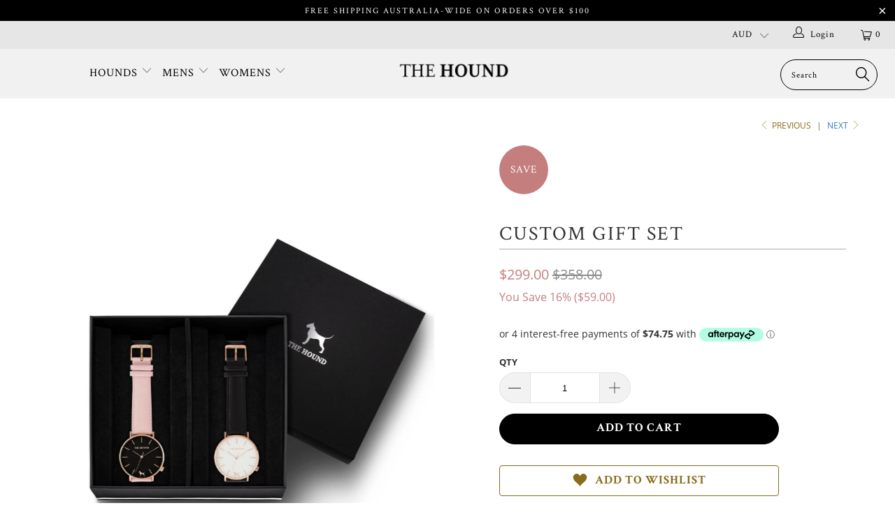

--- FILE ---
content_type: text/html; charset=utf-8
request_url: https://thehound.co/collections/custom-gift-set-with-white-rose-gold-watch/products/gift-set-rose-gold-black-blush-pink-leather-watch-rose-gold-white-black-leather-watch
body_size: 50697
content:


 <!DOCTYPE html>
<!--[if lt IE 7 ]><html class="ie ie6" lang="en"> <![endif]-->
<!--[if IE 7 ]><html class="ie ie7" lang="en"> <![endif]-->
<!--[if IE 8 ]><html class="ie ie8" lang="en"> <![endif]-->
<!--[if IE 9 ]><html class="ie ie9" lang="en"> <![endif]-->
<!--[if (gte IE 10)|!(IE)]><!--><html lang="en"> <!--<![endif]--> <head> <!-- Google Tag Manager -->
<script>
    (function(w,d,s,l,i){w[l]=w[l]||[];w[l].push({"gtm.start":
    new Date().getTime(),event:"gtm.js"});var f=d.getElementsByTagName(s)[0],
    j=d.createElement(s),dl=l!="dataLayer"?"&l="+l:"";j.async=true;j.src=
    "https://www.googletagmanager.com/gtm.js?id="+i+dl;f.parentNode.insertBefore(j,f);
    })(window,document,"script","dataLayer","GTM-KDM3LD3");
</script>
<!-- End Google Tag Manager -->
<script>
    window.dataLayer = window.dataLayer || [];
</script> <script type="text/javascript">(function e(){var e=document.createElement("script");e.type="text/javascript",e.async=true,e.src="//staticw2.yotpo.com/ifUv3MrgjSvPWVxcQkFewwayBIhpIr1HDi5PSfmk/widget.js";var t=document.getElementsByTagName("script")[0];t.parentNode.insertBefore(e,t)})();</script> <meta charset="utf-8"> <meta http-equiv="cleartype" content="on"> <meta name="robots" content="index,follow"> <!-- Custom Fonts --> <!-- Stylesheets for Turbo 4.0.2 --> <link href="//thehound.co/cdn/shop/t/21/assets/styles.scss.css?v=49724383684483137661701422956" rel="stylesheet" type="text/css" media="all" /> <script>
      /*! lazysizes - v3.0.0 */
      !function(a,b){var c=b(a,a.document);a.lazySizes=c,"object"==typeof module&&module.exports&&(module.exports=c)}(window,function(a,b){"use strict";if(b.getElementsByClassName){var c,d=b.documentElement,e=a.Date,f=a.HTMLPictureElement,g="addEventListener",h="getAttribute",i=a[g],j=a.setTimeout,k=a.requestAnimationFrame||j,l=a.requestIdleCallback,m=/^picture$/i,n=["load","error","lazyincluded","_lazyloaded"],o={},p=Array.prototype.forEach,q=function(a,b){return o[b]||(o[b]=new RegExp("(\\s|^)"+b+"(\\s|$)")),o[b].test(a[h]("class")||"")&&o[b]},r=function(a,b){q(a,b)||a.setAttribute("class",(a[h]("class")||"").trim()+" "+b)},s=function(a,b){var c;(c=q(a,b))&&a.setAttribute("class",(a[h]("class")||"").replace(c," "))},t=function(a,b,c){var d=c?g:"removeEventListener";c&&t(a,b),n.forEach(function(c){a[d](c,b)})},u=function(a,c,d,e,f){var g=b.createEvent("CustomEvent");return g.initCustomEvent(c,!e,!f,d||{}),a.dispatchEvent(g),g},v=function(b,d){var e;!f&&(e=a.picturefill||c.pf)?e({reevaluate:!0,elements:[b]}):d&&d.src&&(b.src=d.src)},w=function(a,b){return(getComputedStyle(a,null)||{})[b]},x=function(a,b,d){for(d=d||a.offsetWidth;d<c.minSize&&b&&!a._lazysizesWidth;)d=b.offsetWidth,b=b.parentNode;return d},y=function(){var a,c,d=[],e=[],f=d,g=function(){var b=f;for(f=d.length?e:d,a=!0,c=!1;b.length;)b.shift()();a=!1},h=function(d,e){a&&!e?d.apply(this,arguments):(f.push(d),c||(c=!0,(b.hidden?j:k)(g)))};return h._lsFlush=g,h}(),z=function(a,b){return b?function(){y(a)}:function(){var b=this,c=arguments;y(function(){a.apply(b,c)})}},A=function(a){var b,c=0,d=125,f=666,g=f,h=function(){b=!1,c=e.now(),a()},i=l?function(){l(h,{timeout:g}),g!==f&&(g=f)}:z(function(){j(h)},!0);return function(a){var f;(a=a===!0)&&(g=44),b||(b=!0,f=d-(e.now()-c),0>f&&(f=0),a||9>f&&l?i():j(i,f))}},B=function(a){var b,c,d=99,f=function(){b=null,a()},g=function(){var a=e.now()-c;d>a?j(g,d-a):(l||f)(f)};return function(){c=e.now(),b||(b=j(g,d))}},C=function(){var f,k,l,n,o,x,C,E,F,G,H,I,J,K,L,M=/^img$/i,N=/^iframe$/i,O="onscroll"in a&&!/glebot/.test(navigator.userAgent),P=0,Q=0,R=0,S=-1,T=function(a){R--,a&&a.target&&t(a.target,T),(!a||0>R||!a.target)&&(R=0)},U=function(a,c){var e,f=a,g="hidden"==w(b.body,"visibility")||"hidden"!=w(a,"visibility");for(F-=c,I+=c,G-=c,H+=c;g&&(f=f.offsetParent)&&f!=b.body&&f!=d;)g=(w(f,"opacity")||1)>0,g&&"visible"!=w(f,"overflow")&&(e=f.getBoundingClientRect(),g=H>e.left&&G<e.right&&I>e.top-1&&F<e.bottom+1);return g},V=function(){var a,e,g,i,j,m,n,p,q;if((o=c.loadMode)&&8>R&&(a=f.length)){e=0,S++,null==K&&("expand"in c||(c.expand=d.clientHeight>500&&d.clientWidth>500?500:370),J=c.expand,K=J*c.expFactor),K>Q&&1>R&&S>2&&o>2&&!b.hidden?(Q=K,S=0):Q=o>1&&S>1&&6>R?J:P;for(;a>e;e++)if(f[e]&&!f[e]._lazyRace)if(O)if((p=f[e][h]("data-expand"))&&(m=1*p)||(m=Q),q!==m&&(C=innerWidth+m*L,E=innerHeight+m,n=-1*m,q=m),g=f[e].getBoundingClientRect(),(I=g.bottom)>=n&&(F=g.top)<=E&&(H=g.right)>=n*L&&(G=g.left)<=C&&(I||H||G||F)&&(l&&3>R&&!p&&(3>o||4>S)||U(f[e],m))){if(ba(f[e]),j=!0,R>9)break}else!j&&l&&!i&&4>R&&4>S&&o>2&&(k[0]||c.preloadAfterLoad)&&(k[0]||!p&&(I||H||G||F||"auto"!=f[e][h](c.sizesAttr)))&&(i=k[0]||f[e]);else ba(f[e]);i&&!j&&ba(i)}},W=A(V),X=function(a){r(a.target,c.loadedClass),s(a.target,c.loadingClass),t(a.target,Z)},Y=z(X),Z=function(a){Y({target:a.target})},$=function(a,b){try{a.contentWindow.location.replace(b)}catch(c){a.src=b}},_=function(a){var b,d,e=a[h](c.srcsetAttr);(b=c.customMedia[a[h]("data-media")||a[h]("media")])&&a.setAttribute("media",b),e&&a.setAttribute("srcset",e),b&&(d=a.parentNode,d.insertBefore(a.cloneNode(),a),d.removeChild(a))},aa=z(function(a,b,d,e,f){var g,i,k,l,o,q;(o=u(a,"lazybeforeunveil",b)).defaultPrevented||(e&&(d?r(a,c.autosizesClass):a.setAttribute("sizes",e)),i=a[h](c.srcsetAttr),g=a[h](c.srcAttr),f&&(k=a.parentNode,l=k&&m.test(k.nodeName||"")),q=b.firesLoad||"src"in a&&(i||g||l),o={target:a},q&&(t(a,T,!0),clearTimeout(n),n=j(T,2500),r(a,c.loadingClass),t(a,Z,!0)),l&&p.call(k.getElementsByTagName("source"),_),i?a.setAttribute("srcset",i):g&&!l&&(N.test(a.nodeName)?$(a,g):a.src=g),(i||l)&&v(a,{src:g})),a._lazyRace&&delete a._lazyRace,s(a,c.lazyClass),y(function(){(!q||a.complete&&a.naturalWidth>1)&&(q?T(o):R--,X(o))},!0)}),ba=function(a){var b,d=M.test(a.nodeName),e=d&&(a[h](c.sizesAttr)||a[h]("sizes")),f="auto"==e;(!f&&l||!d||!a.src&&!a.srcset||a.complete||q(a,c.errorClass))&&(b=u(a,"lazyunveilread").detail,f&&D.updateElem(a,!0,a.offsetWidth),a._lazyRace=!0,R++,aa(a,b,f,e,d))},ca=function(){if(!l){if(e.now()-x<999)return void j(ca,999);var a=B(function(){c.loadMode=3,W()});l=!0,c.loadMode=3,W(),i("scroll",function(){3==c.loadMode&&(c.loadMode=2),a()},!0)}};return{_:function(){x=e.now(),f=b.getElementsByClassName(c.lazyClass),k=b.getElementsByClassName(c.lazyClass+" "+c.preloadClass),L=c.hFac,i("scroll",W,!0),i("resize",W,!0),a.MutationObserver?new MutationObserver(W).observe(d,{childList:!0,subtree:!0,attributes:!0}):(d[g]("DOMNodeInserted",W,!0),d[g]("DOMAttrModified",W,!0),setInterval(W,999)),i("hashchange",W,!0),["focus","mouseover","click","load","transitionend","animationend","webkitAnimationEnd"].forEach(function(a){b[g](a,W,!0)}),/d$|^c/.test(b.readyState)?ca():(i("load",ca),b[g]("DOMContentLoaded",W),j(ca,2e4)),f.length?(V(),y._lsFlush()):W()},checkElems:W,unveil:ba}}(),D=function(){var a,d=z(function(a,b,c,d){var e,f,g;if(a._lazysizesWidth=d,d+="px",a.setAttribute("sizes",d),m.test(b.nodeName||""))for(e=b.getElementsByTagName("source"),f=0,g=e.length;g>f;f++)e[f].setAttribute("sizes",d);c.detail.dataAttr||v(a,c.detail)}),e=function(a,b,c){var e,f=a.parentNode;f&&(c=x(a,f,c),e=u(a,"lazybeforesizes",{width:c,dataAttr:!!b}),e.defaultPrevented||(c=e.detail.width,c&&c!==a._lazysizesWidth&&d(a,f,e,c)))},f=function(){var b,c=a.length;if(c)for(b=0;c>b;b++)e(a[b])},g=B(f);return{_:function(){a=b.getElementsByClassName(c.autosizesClass),i("resize",g)},checkElems:g,updateElem:e}}(),E=function(){E.i||(E.i=!0,D._(),C._())};return function(){var b,d={lazyClass:"lazyload",loadedClass:"lazyloaded",loadingClass:"lazyloading",preloadClass:"lazypreload",errorClass:"lazyerror",autosizesClass:"lazyautosizes",srcAttr:"data-src",srcsetAttr:"data-srcset",sizesAttr:"data-sizes",minSize:40,customMedia:{},init:!0,expFactor:1.5,hFac:.8,loadMode:2};c=a.lazySizesConfig||a.lazysizesConfig||{};for(b in d)b in c||(c[b]=d[b]);a.lazySizesConfig=c,j(function(){c.init&&E()})}(),{cfg:c,autoSizer:D,loader:C,init:E,uP:v,aC:r,rC:s,hC:q,fire:u,gW:x,rAF:y}}});</script> <title>Custom Gift Set - Black rose watch with a stitched blush pink leather band + White rose watch with a stitched black leather watch band - THE HOUND</title> <meta name="description" content="Included in the gift box: classic rose gold &amp; black watch with a blush pink leather watch band, size: 43mm, plus classic rose gold &amp; white watch with a black stitched Italian top grain leather band, size: 43mm" />
    

    

<meta name="author" content="THE HOUND">
<meta property="og:url" content="https://thehound.co/products/gift-set-rose-gold-black-blush-pink-leather-watch-rose-gold-white-black-leather-watch">
<meta property="og:site_name" content="THE HOUND"> <meta property="og:type" content="product"> <meta property="og:title" content="Custom Gift Set"> <meta property="og:image" content="https://thehound.co/cdn/shop/products/81_c4566318-7995-4fe1-b610-f4b890189808_600x.jpg?v=1573431304"> <meta property="og:image:secure_url" content="https://thehound.co/cdn/shop/products/81_c4566318-7995-4fe1-b610-f4b890189808_600x.jpg?v=1573431304"> <meta property="og:image" content="https://thehound.co/cdn/shop/products/27_b552b7c4-6c7c-4833-a864-e8c85d81e12d_600x.jpg?v=1573431304"> <meta property="og:image:secure_url" content="https://thehound.co/cdn/shop/products/27_b552b7c4-6c7c-4833-a864-e8c85d81e12d_600x.jpg?v=1573431304"> <meta property="og:image" content="https://thehound.co/cdn/shop/products/21_9894ac57-c510-4f06-8ad6-a7b0d1c5b718_600x.jpg?v=1573431304"> <meta property="og:image:secure_url" content="https://thehound.co/cdn/shop/products/21_9894ac57-c510-4f06-8ad6-a7b0d1c5b718_600x.jpg?v=1573431304"> <meta property="og:price:amount" content="299.00"> <meta property="og:price:currency" content="AUD"> <meta property="og:description" content="Included in the gift box: classic rose gold &amp; black watch with a blush pink leather watch band, size: 43mm, plus classic rose gold &amp; white watch with a black stitched Italian top grain leather band, size: 43mm"> <meta name="twitter:site" content="@thehound_co">

<meta name="twitter:card" content="summary"> <meta name="twitter:title" content="Custom Gift Set"> <meta name="twitter:description" content="This elegant timepiece features a  dial with  indices and hands powered by a Japanese movement for flawless timekeeping. It&#39;s housed in an ultra-slim, ergonomic  case with a unique 4 O&#39;Clock crown, designed to match the natural concave of your wrist providing a comfortable fit and unrestricted mobility. Beautifully paired with a ,   band that can be easily interchanged to suit any style using its quick release strap function.. 
INCLUDED IN THE GIFT BOX:








CLASSIC ROSE GOLD &amp;amp; BLACK WATCHWITH BLUSH PINK LEATHER WATCH BAND
Size: 43mm 










CLASSIC ROSE GOLD &amp;amp; WHITE WATCHWITH BLACK LEATHER WATCH BAND
Size: 43mm 



"> <meta name="twitter:image" content="https://thehound.co/cdn/shop/products/81_c4566318-7995-4fe1-b610-f4b890189808_240x.jpg?v=1573431304"> <meta name="twitter:image:width" content="240"> <meta name="twitter:image:height" content="240"> <link rel="prev" href="/collections/custom-gift-set-with-white-rose-gold-watch/products/gift-set-rose-gold-black-blush-pink-leather-watch-rose-gold-white-camel-leather-watch"> <link rel="next" href="/collections/custom-gift-set-with-white-rose-gold-watch/products/gift-set-rose-gold-black-blush-pink-leather-watch-silver-white-black-nato-watch"> <!-- Mobile Specific Metas --> <meta name="HandheldFriendly" content="True"> <meta name="MobileOptimized" content="320"> <meta name="viewport" content="width=device-width,initial-scale=1"> <meta name="theme-color" content="#ffffff"> <link rel="shortcut icon" type="image/x-icon" href="//thehound.co/cdn/shop/files/Favicon_-_M_32x32.png?v=1613736530"> <link rel="canonical" href="https://thehound.co/products/gift-set-rose-gold-black-blush-pink-leather-watch-rose-gold-white-black-leather-watch" /> <style>
  		.blog-post-section h1 { display:none; }
	</style> <link href="//thehound.co/cdn/shop/t/21/assets/owl.carousel.min.css?v=70516089817612781961605674353" rel="stylesheet" type="text/css" media="all" /> <link href="//thehound.co/cdn/shop/t/21/assets/owl.theme.default.min.css?v=135046118358282713361605674355" rel="stylesheet" type="text/css" media="all" /> <link href="//thehound.co/cdn/shop/t/21/assets/select2.css?v=119435159229044141351605674359" rel="stylesheet" type="text/css" media="all" /> <link href="//thehound.co/cdn/shop/t/21/assets/bootstrap.min.css?v=6397597416516400141605674325" rel="stylesheet" type="text/css" media="all" /> <link href="https://fonts.googleapis.com/css?family=Crimson+Text" rel="stylesheet"> <link href="//thehound.co/cdn/shop/t/21/assets/tooltipster.bundle.min.css?v=66547540123772266301605674378" rel="stylesheet" type="text/css" media="all" /> <link href="//thehound.co/cdn/shop/t/21/assets/tooltipster-sideTip-shadow.min.css?v=60671921788606745751605674377" rel="stylesheet" type="text/css" media="all" /> <link href="//thehound.co/cdn/shop/t/21/assets/custom.scss.css?v=132679472571166473961701422956" rel="stylesheet" type="text/css" media="all" /> <script src="//thehound.co/cdn/shop/t/21/assets/jquery.min.js?v=9503732020592794151605674347" type="text/javascript"></script> <script src="//thehound.co/cdn/shopifycloud/storefront/assets/themes_support/api.jquery-7ab1a3a4.js" type="text/javascript"></script> <script src="//thehound.co/cdn/shop/t/21/assets/jquery.cookie.js?v=122260493949522360551605674346" type="text/javascript"></script> <script src="//thehound.co/cdn/shop/t/21/assets/jquery.priceformat.min.js?v=92075328474788512431605674347" type="text/javascript"></script> <script src="//thehound.co/cdn/shop/t/21/assets/tooltipster.bundle.min.js?v=118431252311302634741605674378" type="text/javascript"></script> <script src="//thehound.co/cdn/shop/t/21/assets/owl.carousel.min.js?v=97891440811553454251605674354" type="text/javascript"></script> <script src="//thehound.co/cdn/shop/t/21/assets/angular.min.js?v=90523599321286136281605674320" type="text/javascript"></script> <script src="//thehound.co/cdn/shop/t/21/assets/angular-animate.js?v=78470547830696778871605674318" type="text/javascript"></script> <script src="//thehound.co/cdn/shop/t/21/assets/angular-sanitize.js?v=68709812349008981141605674319" type="text/javascript"></script> <script src="//thehound.co/cdn/shop/t/21/assets/angular-messages.js?v=49855772575089429741605674319" type="text/javascript"></script> <script src="//thehound.co/cdn/shop/t/21/assets/select2.min.js?v=25092136206249717981605674362" type="text/javascript"></script> <script src="//thehound.co/cdn/shop/t/21/assets/select2.js?v=103892812470227547301605674361" type="text/javascript"></script> <script src="//thehound.co/cdn/shop/t/21/assets/ui-select2.js?v=14190160029388023281605674382" type="text/javascript"></script> <script src="//thehound.co/cdn/shop/t/21/assets/ui-bootstrap.js?v=60975133398264157921605674382" type="text/javascript"></script> <script>window.performance && window.performance.mark && window.performance.mark('shopify.content_for_header.start');</script><meta name="google-site-verification" content="ymwcT7v47AuT3JUrJzR5girEDMZR9f3slkbu4KTkmz0">
<meta id="shopify-digital-wallet" name="shopify-digital-wallet" content="/10614308923/digital_wallets/dialog">
<meta name="shopify-checkout-api-token" content="05a2abcb6a8ffd4856a585171e0c63db">
<meta id="in-context-paypal-metadata" data-shop-id="10614308923" data-venmo-supported="false" data-environment="production" data-locale="en_US" data-paypal-v4="true" data-currency="AUD">
<link rel="alternate" type="application/json+oembed" href="https://thehound.co/products/gift-set-rose-gold-black-blush-pink-leather-watch-rose-gold-white-black-leather-watch.oembed">
<script async="async" src="/checkouts/internal/preloads.js?locale=en-AU"></script>
<link rel="preconnect" href="https://shop.app" crossorigin="anonymous">
<script async="async" src="https://shop.app/checkouts/internal/preloads.js?locale=en-AU&shop_id=10614308923" crossorigin="anonymous"></script>
<script id="apple-pay-shop-capabilities" type="application/json">{"shopId":10614308923,"countryCode":"AU","currencyCode":"AUD","merchantCapabilities":["supports3DS"],"merchantId":"gid:\/\/shopify\/Shop\/10614308923","merchantName":"THE HOUND","requiredBillingContactFields":["postalAddress","email","phone"],"requiredShippingContactFields":["postalAddress","email","phone"],"shippingType":"shipping","supportedNetworks":["visa","masterCard","amex","jcb"],"total":{"type":"pending","label":"THE HOUND","amount":"1.00"},"shopifyPaymentsEnabled":true,"supportsSubscriptions":true}</script>
<script id="shopify-features" type="application/json">{"accessToken":"05a2abcb6a8ffd4856a585171e0c63db","betas":["rich-media-storefront-analytics"],"domain":"thehound.co","predictiveSearch":true,"shopId":10614308923,"locale":"en"}</script>
<script>var Shopify = Shopify || {};
Shopify.shop = "thehound.myshopify.com";
Shopify.locale = "en";
Shopify.currency = {"active":"AUD","rate":"1.0"};
Shopify.country = "AU";
Shopify.theme = {"name":"17th November 2020","id":115780255938,"schema_name":"Turbo","schema_version":"4.0.2","theme_store_id":null,"role":"main"};
Shopify.theme.handle = "null";
Shopify.theme.style = {"id":null,"handle":null};
Shopify.cdnHost = "thehound.co/cdn";
Shopify.routes = Shopify.routes || {};
Shopify.routes.root = "/";</script>
<script type="module">!function(o){(o.Shopify=o.Shopify||{}).modules=!0}(window);</script>
<script>!function(o){function n(){var o=[];function n(){o.push(Array.prototype.slice.apply(arguments))}return n.q=o,n}var t=o.Shopify=o.Shopify||{};t.loadFeatures=n(),t.autoloadFeatures=n()}(window);</script>
<script>
  window.ShopifyPay = window.ShopifyPay || {};
  window.ShopifyPay.apiHost = "shop.app\/pay";
  window.ShopifyPay.redirectState = null;
</script>
<script id="shop-js-analytics" type="application/json">{"pageType":"product"}</script>
<script defer="defer" async type="module" src="//thehound.co/cdn/shopifycloud/shop-js/modules/v2/client.init-shop-cart-sync_C5BV16lS.en.esm.js"></script>
<script defer="defer" async type="module" src="//thehound.co/cdn/shopifycloud/shop-js/modules/v2/chunk.common_CygWptCX.esm.js"></script>
<script type="module">
  await import("//thehound.co/cdn/shopifycloud/shop-js/modules/v2/client.init-shop-cart-sync_C5BV16lS.en.esm.js");
await import("//thehound.co/cdn/shopifycloud/shop-js/modules/v2/chunk.common_CygWptCX.esm.js");

  window.Shopify.SignInWithShop?.initShopCartSync?.({"fedCMEnabled":true,"windoidEnabled":true});

</script>
<script>
  window.Shopify = window.Shopify || {};
  if (!window.Shopify.featureAssets) window.Shopify.featureAssets = {};
  window.Shopify.featureAssets['shop-js'] = {"shop-cart-sync":["modules/v2/client.shop-cart-sync_ZFArdW7E.en.esm.js","modules/v2/chunk.common_CygWptCX.esm.js"],"init-fed-cm":["modules/v2/client.init-fed-cm_CmiC4vf6.en.esm.js","modules/v2/chunk.common_CygWptCX.esm.js"],"shop-button":["modules/v2/client.shop-button_tlx5R9nI.en.esm.js","modules/v2/chunk.common_CygWptCX.esm.js"],"shop-cash-offers":["modules/v2/client.shop-cash-offers_DOA2yAJr.en.esm.js","modules/v2/chunk.common_CygWptCX.esm.js","modules/v2/chunk.modal_D71HUcav.esm.js"],"init-windoid":["modules/v2/client.init-windoid_sURxWdc1.en.esm.js","modules/v2/chunk.common_CygWptCX.esm.js"],"shop-toast-manager":["modules/v2/client.shop-toast-manager_ClPi3nE9.en.esm.js","modules/v2/chunk.common_CygWptCX.esm.js"],"init-shop-email-lookup-coordinator":["modules/v2/client.init-shop-email-lookup-coordinator_B8hsDcYM.en.esm.js","modules/v2/chunk.common_CygWptCX.esm.js"],"init-shop-cart-sync":["modules/v2/client.init-shop-cart-sync_C5BV16lS.en.esm.js","modules/v2/chunk.common_CygWptCX.esm.js"],"avatar":["modules/v2/client.avatar_BTnouDA3.en.esm.js"],"pay-button":["modules/v2/client.pay-button_FdsNuTd3.en.esm.js","modules/v2/chunk.common_CygWptCX.esm.js"],"init-customer-accounts":["modules/v2/client.init-customer-accounts_DxDtT_ad.en.esm.js","modules/v2/client.shop-login-button_C5VAVYt1.en.esm.js","modules/v2/chunk.common_CygWptCX.esm.js","modules/v2/chunk.modal_D71HUcav.esm.js"],"init-shop-for-new-customer-accounts":["modules/v2/client.init-shop-for-new-customer-accounts_ChsxoAhi.en.esm.js","modules/v2/client.shop-login-button_C5VAVYt1.en.esm.js","modules/v2/chunk.common_CygWptCX.esm.js","modules/v2/chunk.modal_D71HUcav.esm.js"],"shop-login-button":["modules/v2/client.shop-login-button_C5VAVYt1.en.esm.js","modules/v2/chunk.common_CygWptCX.esm.js","modules/v2/chunk.modal_D71HUcav.esm.js"],"init-customer-accounts-sign-up":["modules/v2/client.init-customer-accounts-sign-up_CPSyQ0Tj.en.esm.js","modules/v2/client.shop-login-button_C5VAVYt1.en.esm.js","modules/v2/chunk.common_CygWptCX.esm.js","modules/v2/chunk.modal_D71HUcav.esm.js"],"shop-follow-button":["modules/v2/client.shop-follow-button_Cva4Ekp9.en.esm.js","modules/v2/chunk.common_CygWptCX.esm.js","modules/v2/chunk.modal_D71HUcav.esm.js"],"checkout-modal":["modules/v2/client.checkout-modal_BPM8l0SH.en.esm.js","modules/v2/chunk.common_CygWptCX.esm.js","modules/v2/chunk.modal_D71HUcav.esm.js"],"lead-capture":["modules/v2/client.lead-capture_Bi8yE_yS.en.esm.js","modules/v2/chunk.common_CygWptCX.esm.js","modules/v2/chunk.modal_D71HUcav.esm.js"],"shop-login":["modules/v2/client.shop-login_D6lNrXab.en.esm.js","modules/v2/chunk.common_CygWptCX.esm.js","modules/v2/chunk.modal_D71HUcav.esm.js"],"payment-terms":["modules/v2/client.payment-terms_CZxnsJam.en.esm.js","modules/v2/chunk.common_CygWptCX.esm.js","modules/v2/chunk.modal_D71HUcav.esm.js"]};
</script>
<script>(function() {
  var isLoaded = false;
  function asyncLoad() {
    if (isLoaded) return;
    isLoaded = true;
    var urls = ["https:\/\/static.klaviyo.com\/onsite\/js\/klaviyo.js?company_id=KsNMpd\u0026shop=thehound.myshopify.com","https:\/\/formbuilder.hulkapps.com\/skeletopapp.js?shop=thehound.myshopify.com","https:\/\/str.rise-ai.com\/?shop=thehound.myshopify.com","https:\/\/strn.rise-ai.com\/?shop=thehound.myshopify.com","\/\/app.backinstock.org\/widget\/18424_1675165647.js?category=bis\u0026v=6\u0026shop=thehound.myshopify.com","https:\/\/na.shgcdn3.com\/pixel-collector.js?shop=thehound.myshopify.com"];
    for (var i = 0; i <urls.length; i++) {
      var s = document.createElement('script');
      s.type = 'text/javascript';
      s.async = true;
      s.src = urls[i];
      var x = document.getElementsByTagName('script')[0];
      x.parentNode.insertBefore(s, x);
    }
  };
  if(window.attachEvent) {
    window.attachEvent('onload', asyncLoad);
  } else {
    window.addEventListener('load', asyncLoad, false);
  }
})();</script>
<script id="__st">var __st={"a":10614308923,"offset":39600,"reqid":"5d3017b1-8a59-4b60-929f-25155c648914-1768819946","pageurl":"thehound.co\/collections\/custom-gift-set-with-white-rose-gold-watch\/products\/gift-set-rose-gold-black-blush-pink-leather-watch-rose-gold-white-black-leather-watch","u":"17ed96db2548","p":"product","rtyp":"product","rid":2252108890171};</script>
<script>window.ShopifyPaypalV4VisibilityTracking = true;</script>
<script id="captcha-bootstrap">!function(){'use strict';const t='contact',e='account',n='new_comment',o=[[t,t],['blogs',n],['comments',n],[t,'customer']],c=[[e,'customer_login'],[e,'guest_login'],[e,'recover_customer_password'],[e,'create_customer']],r=t=>t.map((([t,e])=>`form[action*='/${t}']:not([data-nocaptcha='true']) input[name='form_type'][value='${e}']`)).join(','),a=t=>()=>t?[...document.querySelectorAll(t)].map((t=>t.form)):[];function s(){const t=[...o],e=r(t);return a(e)}const i='password',u='form_key',d=['recaptcha-v3-token','g-recaptcha-response','h-captcha-response',i],f=()=>{try{return window.sessionStorage}catch{return}},m='__shopify_v',_=t=>t.elements[u];function p(t,e,n=!1){try{const o=window.sessionStorage,c=JSON.parse(o.getItem(e)),{data:r}=function(t){const{data:e,action:n}=t;return t[m]||n?{data:e,action:n}:{data:t,action:n}}(c);for(const[e,n]of Object.entries(r))t.elements[e]&&(t.elements[e].value=n);n&&o.removeItem(e)}catch(o){console.error('form repopulation failed',{error:o})}}const l='form_type',E='cptcha';function T(t){t.dataset[E]=!0}const w=window,h=w.document,L='Shopify',v='ce_forms',y='captcha';let A=!1;((t,e)=>{const n=(g='f06e6c50-85a8-45c8-87d0-21a2b65856fe',I='https://cdn.shopify.com/shopifycloud/storefront-forms-hcaptcha/ce_storefront_forms_captcha_hcaptcha.v1.5.2.iife.js',D={infoText:'Protected by hCaptcha',privacyText:'Privacy',termsText:'Terms'},(t,e,n)=>{const o=w[L][v],c=o.bindForm;if(c)return c(t,g,e,D).then(n);var r;o.q.push([[t,g,e,D],n]),r=I,A||(h.body.append(Object.assign(h.createElement('script'),{id:'captcha-provider',async:!0,src:r})),A=!0)});var g,I,D;w[L]=w[L]||{},w[L][v]=w[L][v]||{},w[L][v].q=[],w[L][y]=w[L][y]||{},w[L][y].protect=function(t,e){n(t,void 0,e),T(t)},Object.freeze(w[L][y]),function(t,e,n,w,h,L){const[v,y,A,g]=function(t,e,n){const i=e?o:[],u=t?c:[],d=[...i,...u],f=r(d),m=r(i),_=r(d.filter((([t,e])=>n.includes(e))));return[a(f),a(m),a(_),s()]}(w,h,L),I=t=>{const e=t.target;return e instanceof HTMLFormElement?e:e&&e.form},D=t=>v().includes(t);t.addEventListener('submit',(t=>{const e=I(t);if(!e)return;const n=D(e)&&!e.dataset.hcaptchaBound&&!e.dataset.recaptchaBound,o=_(e),c=g().includes(e)&&(!o||!o.value);(n||c)&&t.preventDefault(),c&&!n&&(function(t){try{if(!f())return;!function(t){const e=f();if(!e)return;const n=_(t);if(!n)return;const o=n.value;o&&e.removeItem(o)}(t);const e=Array.from(Array(32),(()=>Math.random().toString(36)[2])).join('');!function(t,e){_(t)||t.append(Object.assign(document.createElement('input'),{type:'hidden',name:u})),t.elements[u].value=e}(t,e),function(t,e){const n=f();if(!n)return;const o=[...t.querySelectorAll(`input[type='${i}']`)].map((({name:t})=>t)),c=[...d,...o],r={};for(const[a,s]of new FormData(t).entries())c.includes(a)||(r[a]=s);n.setItem(e,JSON.stringify({[m]:1,action:t.action,data:r}))}(t,e)}catch(e){console.error('failed to persist form',e)}}(e),e.submit())}));const S=(t,e)=>{t&&!t.dataset[E]&&(n(t,e.some((e=>e===t))),T(t))};for(const o of['focusin','change'])t.addEventListener(o,(t=>{const e=I(t);D(e)&&S(e,y())}));const B=e.get('form_key'),M=e.get(l),P=B&&M;t.addEventListener('DOMContentLoaded',(()=>{const t=y();if(P)for(const e of t)e.elements[l].value===M&&p(e,B);[...new Set([...A(),...v().filter((t=>'true'===t.dataset.shopifyCaptcha))])].forEach((e=>S(e,t)))}))}(h,new URLSearchParams(w.location.search),n,t,e,['guest_login'])})(!0,!0)}();</script>
<script integrity="sha256-4kQ18oKyAcykRKYeNunJcIwy7WH5gtpwJnB7kiuLZ1E=" data-source-attribution="shopify.loadfeatures" defer="defer" src="//thehound.co/cdn/shopifycloud/storefront/assets/storefront/load_feature-a0a9edcb.js" crossorigin="anonymous"></script>
<script crossorigin="anonymous" defer="defer" src="//thehound.co/cdn/shopifycloud/storefront/assets/shopify_pay/storefront-65b4c6d7.js?v=20250812"></script>
<script data-source-attribution="shopify.dynamic_checkout.dynamic.init">var Shopify=Shopify||{};Shopify.PaymentButton=Shopify.PaymentButton||{isStorefrontPortableWallets:!0,init:function(){window.Shopify.PaymentButton.init=function(){};var t=document.createElement("script");t.src="https://thehound.co/cdn/shopifycloud/portable-wallets/latest/portable-wallets.en.js",t.type="module",document.head.appendChild(t)}};
</script>
<script data-source-attribution="shopify.dynamic_checkout.buyer_consent">
  function portableWalletsHideBuyerConsent(e){var t=document.getElementById("shopify-buyer-consent"),n=document.getElementById("shopify-subscription-policy-button");t&&n&&(t.classList.add("hidden"),t.setAttribute("aria-hidden","true"),n.removeEventListener("click",e))}function portableWalletsShowBuyerConsent(e){var t=document.getElementById("shopify-buyer-consent"),n=document.getElementById("shopify-subscription-policy-button");t&&n&&(t.classList.remove("hidden"),t.removeAttribute("aria-hidden"),n.addEventListener("click",e))}window.Shopify?.PaymentButton&&(window.Shopify.PaymentButton.hideBuyerConsent=portableWalletsHideBuyerConsent,window.Shopify.PaymentButton.showBuyerConsent=portableWalletsShowBuyerConsent);
</script>
<script data-source-attribution="shopify.dynamic_checkout.cart.bootstrap">document.addEventListener("DOMContentLoaded",(function(){function t(){return document.querySelector("shopify-accelerated-checkout-cart, shopify-accelerated-checkout")}if(t())Shopify.PaymentButton.init();else{new MutationObserver((function(e,n){t()&&(Shopify.PaymentButton.init(),n.disconnect())})).observe(document.body,{childList:!0,subtree:!0})}}));
</script>
<link id="shopify-accelerated-checkout-styles" rel="stylesheet" media="screen" href="https://thehound.co/cdn/shopifycloud/portable-wallets/latest/accelerated-checkout-backwards-compat.css" crossorigin="anonymous">
<style id="shopify-accelerated-checkout-cart">
        #shopify-buyer-consent {
  margin-top: 1em;
  display: inline-block;
  width: 100%;
}

#shopify-buyer-consent.hidden {
  display: none;
}

#shopify-subscription-policy-button {
  background: none;
  border: none;
  padding: 0;
  text-decoration: underline;
  font-size: inherit;
  cursor: pointer;
}

#shopify-subscription-policy-button::before {
  box-shadow: none;
}

      </style>

<script>window.performance && window.performance.mark && window.performance.mark('shopify.content_for_header.end');</script> <!-- ReferralHero configuration file --> <script type="text/javascript">
      window.RHConfig = {
        callbacks: {
	  subscriberLoaded: function(response, data) {
            console.log(response);
            console.log(data);
          }
        }
      }</script>



<!--<script src="https://code.jquery.com/jquery-3.4.1.min.js"></script>-->
<meta name="google-site-verification" content="ymwcT7v47AuT3JUrJzR5girEDMZR9f3slkbu4KTkmz0" />

  

<script type="text/javascript">
  
    window.SHG_CUSTOMER = null;
  
</script> <style>
      .top-content .yotpo-display-wrapper { display:none; }
      .top-content .afterpay-paragraph { display:block !important; }</style>


<script>
    
    
    
    
    var gsf_conversion_data = {page_type : 'product', event : 'view_item', data : {product_data : [{variant_id : 21046098886715, product_id : 2252108890171, name : "Custom Gift Set", price : "299.00", currency : "AUD", sku : "shiphero*CWBR43SLPRGW1*CWBR430001*SWBBR20001", brand : "TheHound", variant : "Default Title", category : "*COMPLETE - WATCH GIFT SET - WITH EXTRA WATCH"}], total_price : "299.00", shop_currency : "AUD"}};
    
</script>
<!-- BEGIN app block: shopify://apps/minmaxify-order-limits/blocks/app-embed-block/3acfba32-89f3-4377-ae20-cbb9abc48475 --><script type="text/javascript" src="https://limits.minmaxify.com/thehound.myshopify.com?v=55j&r=20220811185528"></script>

<!-- END app block --><link href="https://monorail-edge.shopifysvc.com" rel="dns-prefetch">
<script>(function(){if ("sendBeacon" in navigator && "performance" in window) {try {var session_token_from_headers = performance.getEntriesByType('navigation')[0].serverTiming.find(x => x.name == '_s').description;} catch {var session_token_from_headers = undefined;}var session_cookie_matches = document.cookie.match(/_shopify_s=([^;]*)/);var session_token_from_cookie = session_cookie_matches && session_cookie_matches.length === 2 ? session_cookie_matches[1] : "";var session_token = session_token_from_headers || session_token_from_cookie || "";function handle_abandonment_event(e) {var entries = performance.getEntries().filter(function(entry) {return /monorail-edge.shopifysvc.com/.test(entry.name);});if (!window.abandonment_tracked && entries.length === 0) {window.abandonment_tracked = true;var currentMs = Date.now();var navigation_start = performance.timing.navigationStart;var payload = {shop_id: 10614308923,url: window.location.href,navigation_start,duration: currentMs - navigation_start,session_token,page_type: "product"};window.navigator.sendBeacon("https://monorail-edge.shopifysvc.com/v1/produce", JSON.stringify({schema_id: "online_store_buyer_site_abandonment/1.1",payload: payload,metadata: {event_created_at_ms: currentMs,event_sent_at_ms: currentMs}}));}}window.addEventListener('pagehide', handle_abandonment_event);}}());</script>
<script id="web-pixels-manager-setup">(function e(e,d,r,n,o){if(void 0===o&&(o={}),!Boolean(null===(a=null===(i=window.Shopify)||void 0===i?void 0:i.analytics)||void 0===a?void 0:a.replayQueue)){var i,a;window.Shopify=window.Shopify||{};var t=window.Shopify;t.analytics=t.analytics||{};var s=t.analytics;s.replayQueue=[],s.publish=function(e,d,r){return s.replayQueue.push([e,d,r]),!0};try{self.performance.mark("wpm:start")}catch(e){}var l=function(){var e={modern:/Edge?\/(1{2}[4-9]|1[2-9]\d|[2-9]\d{2}|\d{4,})\.\d+(\.\d+|)|Firefox\/(1{2}[4-9]|1[2-9]\d|[2-9]\d{2}|\d{4,})\.\d+(\.\d+|)|Chrom(ium|e)\/(9{2}|\d{3,})\.\d+(\.\d+|)|(Maci|X1{2}).+ Version\/(15\.\d+|(1[6-9]|[2-9]\d|\d{3,})\.\d+)([,.]\d+|)( \(\w+\)|)( Mobile\/\w+|) Safari\/|Chrome.+OPR\/(9{2}|\d{3,})\.\d+\.\d+|(CPU[ +]OS|iPhone[ +]OS|CPU[ +]iPhone|CPU IPhone OS|CPU iPad OS)[ +]+(15[._]\d+|(1[6-9]|[2-9]\d|\d{3,})[._]\d+)([._]\d+|)|Android:?[ /-](13[3-9]|1[4-9]\d|[2-9]\d{2}|\d{4,})(\.\d+|)(\.\d+|)|Android.+Firefox\/(13[5-9]|1[4-9]\d|[2-9]\d{2}|\d{4,})\.\d+(\.\d+|)|Android.+Chrom(ium|e)\/(13[3-9]|1[4-9]\d|[2-9]\d{2}|\d{4,})\.\d+(\.\d+|)|SamsungBrowser\/([2-9]\d|\d{3,})\.\d+/,legacy:/Edge?\/(1[6-9]|[2-9]\d|\d{3,})\.\d+(\.\d+|)|Firefox\/(5[4-9]|[6-9]\d|\d{3,})\.\d+(\.\d+|)|Chrom(ium|e)\/(5[1-9]|[6-9]\d|\d{3,})\.\d+(\.\d+|)([\d.]+$|.*Safari\/(?![\d.]+ Edge\/[\d.]+$))|(Maci|X1{2}).+ Version\/(10\.\d+|(1[1-9]|[2-9]\d|\d{3,})\.\d+)([,.]\d+|)( \(\w+\)|)( Mobile\/\w+|) Safari\/|Chrome.+OPR\/(3[89]|[4-9]\d|\d{3,})\.\d+\.\d+|(CPU[ +]OS|iPhone[ +]OS|CPU[ +]iPhone|CPU IPhone OS|CPU iPad OS)[ +]+(10[._]\d+|(1[1-9]|[2-9]\d|\d{3,})[._]\d+)([._]\d+|)|Android:?[ /-](13[3-9]|1[4-9]\d|[2-9]\d{2}|\d{4,})(\.\d+|)(\.\d+|)|Mobile Safari.+OPR\/([89]\d|\d{3,})\.\d+\.\d+|Android.+Firefox\/(13[5-9]|1[4-9]\d|[2-9]\d{2}|\d{4,})\.\d+(\.\d+|)|Android.+Chrom(ium|e)\/(13[3-9]|1[4-9]\d|[2-9]\d{2}|\d{4,})\.\d+(\.\d+|)|Android.+(UC? ?Browser|UCWEB|U3)[ /]?(15\.([5-9]|\d{2,})|(1[6-9]|[2-9]\d|\d{3,})\.\d+)\.\d+|SamsungBrowser\/(5\.\d+|([6-9]|\d{2,})\.\d+)|Android.+MQ{2}Browser\/(14(\.(9|\d{2,})|)|(1[5-9]|[2-9]\d|\d{3,})(\.\d+|))(\.\d+|)|K[Aa][Ii]OS\/(3\.\d+|([4-9]|\d{2,})\.\d+)(\.\d+|)/},d=e.modern,r=e.legacy,n=navigator.userAgent;return n.match(d)?"modern":n.match(r)?"legacy":"unknown"}(),u="modern"===l?"modern":"legacy",c=(null!=n?n:{modern:"",legacy:""})[u],f=function(e){return[e.baseUrl,"/wpm","/b",e.hashVersion,"modern"===e.buildTarget?"m":"l",".js"].join("")}({baseUrl:d,hashVersion:r,buildTarget:u}),m=function(e){var d=e.version,r=e.bundleTarget,n=e.surface,o=e.pageUrl,i=e.monorailEndpoint;return{emit:function(e){var a=e.status,t=e.errorMsg,s=(new Date).getTime(),l=JSON.stringify({metadata:{event_sent_at_ms:s},events:[{schema_id:"web_pixels_manager_load/3.1",payload:{version:d,bundle_target:r,page_url:o,status:a,surface:n,error_msg:t},metadata:{event_created_at_ms:s}}]});if(!i)return console&&console.warn&&console.warn("[Web Pixels Manager] No Monorail endpoint provided, skipping logging."),!1;try{return self.navigator.sendBeacon.bind(self.navigator)(i,l)}catch(e){}var u=new XMLHttpRequest;try{return u.open("POST",i,!0),u.setRequestHeader("Content-Type","text/plain"),u.send(l),!0}catch(e){return console&&console.warn&&console.warn("[Web Pixels Manager] Got an unhandled error while logging to Monorail."),!1}}}}({version:r,bundleTarget:l,surface:e.surface,pageUrl:self.location.href,monorailEndpoint:e.monorailEndpoint});try{o.browserTarget=l,function(e){var d=e.src,r=e.async,n=void 0===r||r,o=e.onload,i=e.onerror,a=e.sri,t=e.scriptDataAttributes,s=void 0===t?{}:t,l=document.createElement("script"),u=document.querySelector("head"),c=document.querySelector("body");if(l.async=n,l.src=d,a&&(l.integrity=a,l.crossOrigin="anonymous"),s)for(var f in s)if(Object.prototype.hasOwnProperty.call(s,f))try{l.dataset[f]=s[f]}catch(e){}if(o&&l.addEventListener("load",o),i&&l.addEventListener("error",i),u)u.appendChild(l);else{if(!c)throw new Error("Did not find a head or body element to append the script");c.appendChild(l)}}({src:f,async:!0,onload:function(){if(!function(){var e,d;return Boolean(null===(d=null===(e=window.Shopify)||void 0===e?void 0:e.analytics)||void 0===d?void 0:d.initialized)}()){var d=window.webPixelsManager.init(e)||void 0;if(d){var r=window.Shopify.analytics;r.replayQueue.forEach((function(e){var r=e[0],n=e[1],o=e[2];d.publishCustomEvent(r,n,o)})),r.replayQueue=[],r.publish=d.publishCustomEvent,r.visitor=d.visitor,r.initialized=!0}}},onerror:function(){return m.emit({status:"failed",errorMsg:"".concat(f," has failed to load")})},sri:function(e){var d=/^sha384-[A-Za-z0-9+/=]+$/;return"string"==typeof e&&d.test(e)}(c)?c:"",scriptDataAttributes:o}),m.emit({status:"loading"})}catch(e){m.emit({status:"failed",errorMsg:(null==e?void 0:e.message)||"Unknown error"})}}})({shopId: 10614308923,storefrontBaseUrl: "https://thehound.co",extensionsBaseUrl: "https://extensions.shopifycdn.com/cdn/shopifycloud/web-pixels-manager",monorailEndpoint: "https://monorail-edge.shopifysvc.com/unstable/produce_batch",surface: "storefront-renderer",enabledBetaFlags: ["2dca8a86"],webPixelsConfigList: [{"id":"1356431589","configuration":"{\"yotpoStoreId\":\"ifUv3MrgjSvPWVxcQkFewwayBIhpIr1HDi5PSfmk\"}","eventPayloadVersion":"v1","runtimeContext":"STRICT","scriptVersion":"8bb37a256888599d9a3d57f0551d3859","type":"APP","apiClientId":70132,"privacyPurposes":["ANALYTICS","MARKETING","SALE_OF_DATA"],"dataSharingAdjustments":{"protectedCustomerApprovalScopes":["read_customer_address","read_customer_email","read_customer_name","read_customer_personal_data","read_customer_phone"]}},{"id":"1327038693","configuration":"{\"account_ID\":\"95453\",\"google_analytics_tracking_tag\":\"1\",\"measurement_id\":\"2\",\"api_secret\":\"3\",\"shop_settings\":\"{\\\"custom_pixel_script\\\":\\\"https:\\\\\\\/\\\\\\\/storage.googleapis.com\\\\\\\/gsf-scripts\\\\\\\/custom-pixels\\\\\\\/thehound.js\\\"}\"}","eventPayloadVersion":"v1","runtimeContext":"LAX","scriptVersion":"c6b888297782ed4a1cba19cda43d6625","type":"APP","apiClientId":1558137,"privacyPurposes":[],"dataSharingAdjustments":{"protectedCustomerApprovalScopes":["read_customer_address","read_customer_email","read_customer_name","read_customer_personal_data","read_customer_phone"]}},{"id":"951451877","configuration":"{\"site_id\":\"878e886f-586a-4821-8719-96558438564e\",\"analytics_endpoint\":\"https:\\\/\\\/na.shgcdn3.com\"}","eventPayloadVersion":"v1","runtimeContext":"STRICT","scriptVersion":"695709fc3f146fa50a25299517a954f2","type":"APP","apiClientId":1158168,"privacyPurposes":["ANALYTICS","MARKETING","SALE_OF_DATA"],"dataSharingAdjustments":{"protectedCustomerApprovalScopes":["read_customer_personal_data"]}},{"id":"453411045","configuration":"{\"config\":\"{\\\"pixel_id\\\":\\\"G-Q1LVVK9C6G\\\",\\\"target_country\\\":\\\"AU\\\",\\\"gtag_events\\\":[{\\\"type\\\":\\\"begin_checkout\\\",\\\"action_label\\\":\\\"G-Q1LVVK9C6G\\\"},{\\\"type\\\":\\\"search\\\",\\\"action_label\\\":\\\"G-Q1LVVK9C6G\\\"},{\\\"type\\\":\\\"view_item\\\",\\\"action_label\\\":[\\\"G-Q1LVVK9C6G\\\",\\\"MC-5PSW6ZJW85\\\"]},{\\\"type\\\":\\\"purchase\\\",\\\"action_label\\\":[\\\"G-Q1LVVK9C6G\\\",\\\"MC-5PSW6ZJW85\\\"]},{\\\"type\\\":\\\"page_view\\\",\\\"action_label\\\":[\\\"G-Q1LVVK9C6G\\\",\\\"MC-5PSW6ZJW85\\\"]},{\\\"type\\\":\\\"add_payment_info\\\",\\\"action_label\\\":\\\"G-Q1LVVK9C6G\\\"},{\\\"type\\\":\\\"add_to_cart\\\",\\\"action_label\\\":\\\"G-Q1LVVK9C6G\\\"}],\\\"enable_monitoring_mode\\\":false}\"}","eventPayloadVersion":"v1","runtimeContext":"OPEN","scriptVersion":"b2a88bafab3e21179ed38636efcd8a93","type":"APP","apiClientId":1780363,"privacyPurposes":[],"dataSharingAdjustments":{"protectedCustomerApprovalScopes":["read_customer_address","read_customer_email","read_customer_name","read_customer_personal_data","read_customer_phone"]}},{"id":"shopify-app-pixel","configuration":"{}","eventPayloadVersion":"v1","runtimeContext":"STRICT","scriptVersion":"0450","apiClientId":"shopify-pixel","type":"APP","privacyPurposes":["ANALYTICS","MARKETING"]},{"id":"shopify-custom-pixel","eventPayloadVersion":"v1","runtimeContext":"LAX","scriptVersion":"0450","apiClientId":"shopify-pixel","type":"CUSTOM","privacyPurposes":["ANALYTICS","MARKETING"]}],isMerchantRequest: false,initData: {"shop":{"name":"THE HOUND","paymentSettings":{"currencyCode":"AUD"},"myshopifyDomain":"thehound.myshopify.com","countryCode":"AU","storefrontUrl":"https:\/\/thehound.co"},"customer":null,"cart":null,"checkout":null,"productVariants":[{"price":{"amount":299.0,"currencyCode":"AUD"},"product":{"title":"Custom Gift Set","vendor":"TheHound","id":"2252108890171","untranslatedTitle":"Custom Gift Set","url":"\/products\/gift-set-rose-gold-black-blush-pink-leather-watch-rose-gold-white-black-leather-watch","type":"*COMPLETE - WATCH GIFT SET - WITH EXTRA WATCH"},"id":"21046098886715","image":{"src":"\/\/thehound.co\/cdn\/shop\/products\/81_c4566318-7995-4fe1-b610-f4b890189808.jpg?v=1573431304"},"sku":"shiphero*CWBR43SLPRGW1*CWBR430001*SWBBR20001","title":"Default Title","untranslatedTitle":"Default Title"}],"purchasingCompany":null},},"https://thehound.co/cdn","fcfee988w5aeb613cpc8e4bc33m6693e112",{"modern":"","legacy":""},{"shopId":"10614308923","storefrontBaseUrl":"https:\/\/thehound.co","extensionBaseUrl":"https:\/\/extensions.shopifycdn.com\/cdn\/shopifycloud\/web-pixels-manager","surface":"storefront-renderer","enabledBetaFlags":"[\"2dca8a86\"]","isMerchantRequest":"false","hashVersion":"fcfee988w5aeb613cpc8e4bc33m6693e112","publish":"custom","events":"[[\"page_viewed\",{}],[\"product_viewed\",{\"productVariant\":{\"price\":{\"amount\":299.0,\"currencyCode\":\"AUD\"},\"product\":{\"title\":\"Custom Gift Set\",\"vendor\":\"TheHound\",\"id\":\"2252108890171\",\"untranslatedTitle\":\"Custom Gift Set\",\"url\":\"\/products\/gift-set-rose-gold-black-blush-pink-leather-watch-rose-gold-white-black-leather-watch\",\"type\":\"*COMPLETE - WATCH GIFT SET - WITH EXTRA WATCH\"},\"id\":\"21046098886715\",\"image\":{\"src\":\"\/\/thehound.co\/cdn\/shop\/products\/81_c4566318-7995-4fe1-b610-f4b890189808.jpg?v=1573431304\"},\"sku\":\"shiphero*CWBR43SLPRGW1*CWBR430001*SWBBR20001\",\"title\":\"Default Title\",\"untranslatedTitle\":\"Default Title\"}}]]"});</script><script>
  window.ShopifyAnalytics = window.ShopifyAnalytics || {};
  window.ShopifyAnalytics.meta = window.ShopifyAnalytics.meta || {};
  window.ShopifyAnalytics.meta.currency = 'AUD';
  var meta = {"product":{"id":2252108890171,"gid":"gid:\/\/shopify\/Product\/2252108890171","vendor":"TheHound","type":"*COMPLETE - WATCH GIFT SET - WITH EXTRA WATCH","handle":"gift-set-rose-gold-black-blush-pink-leather-watch-rose-gold-white-black-leather-watch","variants":[{"id":21046098886715,"price":29900,"name":"Custom Gift Set","public_title":null,"sku":"shiphero*CWBR43SLPRGW1*CWBR430001*SWBBR20001"}],"remote":false},"page":{"pageType":"product","resourceType":"product","resourceId":2252108890171,"requestId":"5d3017b1-8a59-4b60-929f-25155c648914-1768819946"}};
  for (var attr in meta) {
    window.ShopifyAnalytics.meta[attr] = meta[attr];
  }
</script>
<script class="analytics">
  (function () {
    var customDocumentWrite = function(content) {
      var jquery = null;

      if (window.jQuery) {
        jquery = window.jQuery;
      } else if (window.Checkout && window.Checkout.$) {
        jquery = window.Checkout.$;
      }

      if (jquery) {
        jquery('body').append(content);
      }
    };

    var hasLoggedConversion = function(token) {
      if (token) {
        return document.cookie.indexOf('loggedConversion=' + token) !== -1;
      }
      return false;
    }

    var setCookieIfConversion = function(token) {
      if (token) {
        var twoMonthsFromNow = new Date(Date.now());
        twoMonthsFromNow.setMonth(twoMonthsFromNow.getMonth() + 2);

        document.cookie = 'loggedConversion=' + token + '; expires=' + twoMonthsFromNow;
      }
    }

    var trekkie = window.ShopifyAnalytics.lib = window.trekkie = window.trekkie || [];
    if (trekkie.integrations) {
      return;
    }
    trekkie.methods = [
      'identify',
      'page',
      'ready',
      'track',
      'trackForm',
      'trackLink'
    ];
    trekkie.factory = function(method) {
      return function() {
        var args = Array.prototype.slice.call(arguments);
        args.unshift(method);
        trekkie.push(args);
        return trekkie;
      };
    };
    for (var i = 0; i < trekkie.methods.length; i++) {
      var key = trekkie.methods[i];
      trekkie[key] = trekkie.factory(key);
    }
    trekkie.load = function(config) {
      trekkie.config = config || {};
      trekkie.config.initialDocumentCookie = document.cookie;
      var first = document.getElementsByTagName('script')[0];
      var script = document.createElement('script');
      script.type = 'text/javascript';
      script.onerror = function(e) {
        var scriptFallback = document.createElement('script');
        scriptFallback.type = 'text/javascript';
        scriptFallback.onerror = function(error) {
                var Monorail = {
      produce: function produce(monorailDomain, schemaId, payload) {
        var currentMs = new Date().getTime();
        var event = {
          schema_id: schemaId,
          payload: payload,
          metadata: {
            event_created_at_ms: currentMs,
            event_sent_at_ms: currentMs
          }
        };
        return Monorail.sendRequest("https://" + monorailDomain + "/v1/produce", JSON.stringify(event));
      },
      sendRequest: function sendRequest(endpointUrl, payload) {
        // Try the sendBeacon API
        if (window && window.navigator && typeof window.navigator.sendBeacon === 'function' && typeof window.Blob === 'function' && !Monorail.isIos12()) {
          var blobData = new window.Blob([payload], {
            type: 'text/plain'
          });

          if (window.navigator.sendBeacon(endpointUrl, blobData)) {
            return true;
          } // sendBeacon was not successful

        } // XHR beacon

        var xhr = new XMLHttpRequest();

        try {
          xhr.open('POST', endpointUrl);
          xhr.setRequestHeader('Content-Type', 'text/plain');
          xhr.send(payload);
        } catch (e) {
          console.log(e);
        }

        return false;
      },
      isIos12: function isIos12() {
        return window.navigator.userAgent.lastIndexOf('iPhone; CPU iPhone OS 12_') !== -1 || window.navigator.userAgent.lastIndexOf('iPad; CPU OS 12_') !== -1;
      }
    };
    Monorail.produce('monorail-edge.shopifysvc.com',
      'trekkie_storefront_load_errors/1.1',
      {shop_id: 10614308923,
      theme_id: 115780255938,
      app_name: "storefront",
      context_url: window.location.href,
      source_url: "//thehound.co/cdn/s/trekkie.storefront.cd680fe47e6c39ca5d5df5f0a32d569bc48c0f27.min.js"});

        };
        scriptFallback.async = true;
        scriptFallback.src = '//thehound.co/cdn/s/trekkie.storefront.cd680fe47e6c39ca5d5df5f0a32d569bc48c0f27.min.js';
        first.parentNode.insertBefore(scriptFallback, first);
      };
      script.async = true;
      script.src = '//thehound.co/cdn/s/trekkie.storefront.cd680fe47e6c39ca5d5df5f0a32d569bc48c0f27.min.js';
      first.parentNode.insertBefore(script, first);
    };
    trekkie.load(
      {"Trekkie":{"appName":"storefront","development":false,"defaultAttributes":{"shopId":10614308923,"isMerchantRequest":null,"themeId":115780255938,"themeCityHash":"7496826888444765399","contentLanguage":"en","currency":"AUD","eventMetadataId":"102551bd-570e-4815-aa66-88bfcc484545"},"isServerSideCookieWritingEnabled":true,"monorailRegion":"shop_domain","enabledBetaFlags":["65f19447"]},"Session Attribution":{},"S2S":{"facebookCapiEnabled":false,"source":"trekkie-storefront-renderer","apiClientId":580111}}
    );

    var loaded = false;
    trekkie.ready(function() {
      if (loaded) return;
      loaded = true;

      window.ShopifyAnalytics.lib = window.trekkie;

      var originalDocumentWrite = document.write;
      document.write = customDocumentWrite;
      try { window.ShopifyAnalytics.merchantGoogleAnalytics.call(this); } catch(error) {};
      document.write = originalDocumentWrite;

      window.ShopifyAnalytics.lib.page(null,{"pageType":"product","resourceType":"product","resourceId":2252108890171,"requestId":"5d3017b1-8a59-4b60-929f-25155c648914-1768819946","shopifyEmitted":true});

      var match = window.location.pathname.match(/checkouts\/(.+)\/(thank_you|post_purchase)/)
      var token = match? match[1]: undefined;
      if (!hasLoggedConversion(token)) {
        setCookieIfConversion(token);
        window.ShopifyAnalytics.lib.track("Viewed Product",{"currency":"AUD","variantId":21046098886715,"productId":2252108890171,"productGid":"gid:\/\/shopify\/Product\/2252108890171","name":"Custom Gift Set","price":"299.00","sku":"shiphero*CWBR43SLPRGW1*CWBR430001*SWBBR20001","brand":"TheHound","variant":null,"category":"*COMPLETE - WATCH GIFT SET - WITH EXTRA WATCH","nonInteraction":true,"remote":false},undefined,undefined,{"shopifyEmitted":true});
      window.ShopifyAnalytics.lib.track("monorail:\/\/trekkie_storefront_viewed_product\/1.1",{"currency":"AUD","variantId":21046098886715,"productId":2252108890171,"productGid":"gid:\/\/shopify\/Product\/2252108890171","name":"Custom Gift Set","price":"299.00","sku":"shiphero*CWBR43SLPRGW1*CWBR430001*SWBBR20001","brand":"TheHound","variant":null,"category":"*COMPLETE - WATCH GIFT SET - WITH EXTRA WATCH","nonInteraction":true,"remote":false,"referer":"https:\/\/thehound.co\/collections\/custom-gift-set-with-white-rose-gold-watch\/products\/gift-set-rose-gold-black-blush-pink-leather-watch-rose-gold-white-black-leather-watch"});
      }
    });


        var eventsListenerScript = document.createElement('script');
        eventsListenerScript.async = true;
        eventsListenerScript.src = "//thehound.co/cdn/shopifycloud/storefront/assets/shop_events_listener-3da45d37.js";
        document.getElementsByTagName('head')[0].appendChild(eventsListenerScript);

})();</script>
  <script>
  if (!window.ga || (window.ga && typeof window.ga !== 'function')) {
    window.ga = function ga() {
      (window.ga.q = window.ga.q || []).push(arguments);
      if (window.Shopify && window.Shopify.analytics && typeof window.Shopify.analytics.publish === 'function') {
        window.Shopify.analytics.publish("ga_stub_called", {}, {sendTo: "google_osp_migration"});
      }
      console.error("Shopify's Google Analytics stub called with:", Array.from(arguments), "\nSee https://help.shopify.com/manual/promoting-marketing/pixels/pixel-migration#google for more information.");
    };
    if (window.Shopify && window.Shopify.analytics && typeof window.Shopify.analytics.publish === 'function') {
      window.Shopify.analytics.publish("ga_stub_initialized", {}, {sendTo: "google_osp_migration"});
    }
  }
</script>
<script
  defer
  src="https://thehound.co/cdn/shopifycloud/perf-kit/shopify-perf-kit-3.0.4.min.js"
  data-application="storefront-renderer"
  data-shop-id="10614308923"
  data-render-region="gcp-us-central1"
  data-page-type="product"
  data-theme-instance-id="115780255938"
  data-theme-name="Turbo"
  data-theme-version="4.0.2"
  data-monorail-region="shop_domain"
  data-resource-timing-sampling-rate="10"
  data-shs="true"
  data-shs-beacon="true"
  data-shs-export-with-fetch="true"
  data-shs-logs-sample-rate="1"
  data-shs-beacon-endpoint="https://thehound.co/api/collect"
></script>
</head> <noscript> <style>
      .product_section .product_form {
        opacity: 1;
      }

      .multi_select,
      form .select {
        display: block !important;
      }</style></noscript> <body class="product-details-gift-set-extra-band"
    data-money-format="${{amount}}" data-shop-url="https://thehound.co"> <div id="shopify-section-header" class="shopify-section header-section">


<header id="header" class="mobile_nav-fixed--true"> <div class="promo_banner"> <div class="promo_banner__content"> <p>Free Shipping Australia-wide on orders over $100</p></div> <div class="promo_banner-close"></div></div> <div class="top_bar clearfix"> <a class="mobile_nav dropdown_link" data-dropdown-rel="menu" data-no-instant="true"> <div> <span></span> <span></span> <span></span> <span></span></div> <span class="menu_title">Menu</span></a> <a href="https://thehound.co" title="THE HOUND" class="mobile_logo logo"> <img src="//thehound.co/cdn/shop/files/THE_HOUND_LOGO_FOR_MOBILE_410x.png?v=1613736532" alt="THE HOUND" /></a> <div class="top_bar--right"> <a href="/search" class="icon-search dropdown_link" title="Search" data-dropdown-rel="search"></a> <div class="cart_container"> <a href="/cart" class="icon-cart mini_cart dropdown_link" title="Cart" data-no-instant> <span class="cart_count">0</span></a></div></div></div> <div class="dropdown_container center" data-dropdown="search"> <div class="dropdown"> <form action="/search" class="header_search_form"> <input type="hidden" name="type" value="product" /> <span class="icon-search search-submit"></span> <input type="text" name="q" placeholder="Search" autocapitalize="off" autocomplete="off" autocorrect="off" class="search-terms" /></form></div></div> <div class="dropdown_container" data-dropdown="menu"> <div class="dropdown"> <ul class="menu" id="mobile_menu"> <li data-mobile-dropdown-rel="hounds" class="sublink"> <a data-no-instant href="/pages/hounds" class="parent-link--true">
          HOUNDS <span class="right icon-down-arrow"></span></a> <ul> <li><a href="/products/classic-collar">COLLARS</a></li> <li><a href="/products/classic-leash">LEASHES</a></li></ul></li> <li data-mobile-dropdown-rel="mens" class="sublink"> <a data-no-instant href="/pages/mens" class="parent-link--true">
          MENS <span class="right icon-down-arrow"></span></a> <ul> <li><a href="/collections/mens-watches">WATCHES</a></li></ul></li> <li data-mobile-dropdown-rel="womens" class="sublink"> <a data-no-instant href="/pages/womens" class="parent-link--true">
          WOMENS <span class="right icon-down-arrow"></span></a> <ul> <li><a href="/collections/womens-watches">WATCHES</a></li></ul></li> <li data-no-instant> <a href="/account/login" id="customer_login_link">Login</a></li> <li> <select class="currencies" name="currencies" data-default-shop-currency="AUD"> <option value="AUD" selected="selected">AUD</option> <option value="USD">USD</option> <option value="CAD">CAD</option> <option value="GBP">GBP</option> <option value="EUR">EUR</option> <option value="JPY">JPY</option>
    
  
</select></li></ul></div></div>
</header>




<header class="feature_image secondary_logo--true"> <div class="header  header-fixed--true header-background--solid"> <div class="promo_banner"> <div class="promo_banner__content"> <p>Free Shipping Australia-wide on orders over $100</p></div> <div class="promo_banner-close"></div></div> <div class="top_bar clearfix"> <ul class="menu left"></ul> <div class="cart_container"> <a href="/cart" class="icon-cart mini_cart dropdown_link" data-no-instant> <span class="cart_count">0</span></a> <div class="cart_content animated fadeIn"> <div class="js-empty-cart__message "> <p class="empty_cart">Your Cart is Empty</p></div> <form action="/checkout" method="post" data-money-format="${{amount}}" data-shop-currency="AUD" data-shop-name="THE HOUND" class="js-cart_content__form hidden"> <a class="cart_content__continue-shopping secondary_button">
                  Continue Shopping</a> <ul class="cart_items js-cart_items clearfix"></ul> <hr /> <ul> <li class="cart_subtotal js-cart_subtotal"> <span class="right"> <span class="money">$0.00</span></span> <span>Subtotal</span></li> <li class="cart_savings sale js-cart_savings"></li> <li> <textarea id="note" name="note" rows="2" placeholder="Order Notes" class="clearfix"></textarea> <p class="tos"> <input type="checkbox" class="tos_agree" id="sliding_agree" required /> <label class="tos_label">
                            I Agree with the Terms & Conditions</label></p> <button type="submit" class="action_button add_to_cart"><span class="icon-lock"></span>Checkout</button></li></ul></form></div></div> <ul class="menu right"> <li> <select class="currencies" name="currencies" data-default-shop-currency="AUD"> <option value="AUD" selected="selected">AUD</option> <option value="USD">USD</option> <option value="CAD">CAD</option> <option value="GBP">GBP</option> <option value="EUR">EUR</option> <option value="JPY">JPY</option>
    
  
</select></li> <li> <a href="/account" class="icon-user" title="My Account "> <span>Login</span></a></li></ul></div> <div class="main_nav_wrapper"> <div class="main_nav clearfix menu-position--inline logo-align--center"> <div class="nav"> <ul class="menu center clearfix"> <div class="vertical-menu"> <li class="sublink"><a data-no-instant href="/pages/hounds" class="dropdown_link--vertical " data-dropdown-rel="hounds" data-click-count="0">HOUNDS <span class="icon-down-arrow"></span></a> <ul class="vertical-menu_submenu"> <li><a href="/products/classic-collar">COLLARS</a></li> <li><a href="/products/classic-leash">LEASHES</a></li></ul></li> <li class="sublink"><a data-no-instant href="/pages/mens" class="dropdown_link--vertical " data-dropdown-rel="mens" data-click-count="0">MENS <span class="icon-down-arrow"></span></a> <ul class="vertical-menu_submenu"> <li><a href="/collections/mens-watches">WATCHES</a></li></ul></li> <li class="sublink"><a data-no-instant href="/pages/womens" class="dropdown_link--vertical " data-dropdown-rel="womens" data-click-count="0">WOMENS <span class="icon-down-arrow"></span></a> <ul class="vertical-menu_submenu"> <li><a href="/collections/womens-watches">WATCHES</a></li></ul></li>
    
  
</div></ul></div> <div class="logo text-align--center"> <a href="https://thehound.co" title="THE HOUND"> <img src="//thehound.co/cdn/shop/files/THE_HOUND_LOGO_FRO_DESKTOP_410x.png?v=1613736532" class="secondary_logo" alt="THE HOUND" /> <img src="//thehound.co/cdn/shop/files/THE_HOUND_LOGO_FRO_DESKTOP_410x.png?v=1613736532" class="primary_logo" alt="THE HOUND" /></a></div> <div class="nav"> <ul class="menu center clearfix"> <div class="vertical-menu">
  
</div> <li class="search_container" data-autocomplete-true> <form action="/search" class="search_form"> <input type="hidden" name="type" value="product" /> <span class="icon-search search-submit"></span> <input type="text" name="q" placeholder="Search" value="" autocapitalize="off" autocomplete="off" autocorrect="off" /></form></li> <li class="search_link"> <a href="/search" class="icon-search dropdown_link" title="Search" data-dropdown-rel="search"></a></li></ul></div> <div class="dropdown_container center" data-dropdown="search"> <div class="dropdown" data-autocomplete-true> <form action="/search" class="header_search_form"> <input type="hidden" name="type" value="product" /> <span class="icon-search search-submit"></span> <input type="text" name="q" placeholder="Search" autocapitalize="off" autocomplete="off" autocorrect="off" class="search-terms" /></form></div></div> <div class="dropdown_container" data-dropdown="hounds"> <div class="dropdown menu"> <div class="dropdown_content dropdown_narrow"> <div class="dropdown_column"> <ul class="dropdown_item"> <li> <a href="/products/classic-collar">COLLARS</a></li></ul></div> <div class="dropdown_column"> <ul class="dropdown_item"> <li> <a href="/products/classic-leash">LEASHES</a></li></ul></div></div></div></div> <div class="dropdown_container" data-dropdown="mens"> <div class="dropdown menu"> <div class="dropdown_content dropdown_narrow"> <div class="dropdown_column"> <ul class="dropdown_item"> <li> <a href="/collections/mens-watches">WATCHES</a></li></ul></div></div></div></div> <div class="dropdown_container" data-dropdown="womens"> <div class="dropdown menu"> <div class="dropdown_content dropdown_narrow"> <div class="dropdown_column"> <ul class="dropdown_item"> <li> <a href="/collections/womens-watches">WATCHES</a></li></ul></div></div></div></div></div></div></div>
</header>

<style>
  .main_nav div.logo a {
    padding-top: 8px;
    padding-bottom: 8px;
  }

  div.logo img {
    max-width: 190px;
  }

  .nav {
    
      width: 42%;
      float: left;
    
  }

  
    .nav ul.menu {
      padding-top: 12px;
      padding-bottom: 12px;
    }

    .sticky_nav ul.menu, .sticky_nav .mini_cart {
      padding-top: 6px;
      padding-bottom: 6px;
    }
  

  

  
    body {
      overscroll-behavior-y: none;
    }
  

</style>


</div> <div class="mega-menu-container"> <div id="shopify-section-mega-menu-1" class="shopify-section mega-menu-section"> <div class="dropdown_container mega-menu mega-menu-1" data-dropdown="hounds"> <div class="dropdown menu"> <div class="dropdown_content "> <div class="dropdown_column" > <div class="mega-menu__richtext"></div> <div class="mega-menu__image-caption-link"> <a href="/products/classic-collar" > <img  src="//thehound.co/cdn/shop/files/3_500x.png?v=1613738024"
                            alt=""
                            class="lazyload blur-up"
                             /> <p>CLASSIC COLLARS</p></a></div> <div class="mega-menu__richtext"></div></div> <div class="dropdown_column" > <div class="mega-menu__richtext"></div> <div class="mega-menu__image-caption-link"> <a href="/products/classic-leash" > <img  src="//thehound.co/cdn/shop/files/6_3fffa2b4-e449-46b6-a611-ae82220812b7_500x.png?v=1613738024"
                            alt=""
                            class="lazyload blur-up"
                             /> <p>CLASSIC LEASHES</p></a></div> <div class="mega-menu__richtext"></div></div> <div class="dropdown_column" > <div class="mega-menu__richtext"></div> <div class="mega-menu__image-caption-link"> <a href="/products/black-leather-rose-gold-waste-bag-pouch" > <img  src="//thehound.co/cdn/shop/files/FINAL_MEGA_MENU_IMAGES_copy_4_500x.png?v=1613748677"
                            alt=""
                            class="lazyload blur-up"
                             /> <p>CLASSIC WASTE BAG POUCH</p></a></div> <div class="mega-menu__richtext"></div></div> <div class="dropdown_column" > <div class="mega-menu__richtext"></div> <div class="mega-menu__image-caption-link"> <a href="/products/leather-care-set" > <img  src="//thehound.co/cdn/shop/files/FINAL_MEGA_MENU_IMAGES_827e3350-442e-4696-a500-136c3270886d_500x.png?v=1613747833"
                            alt=""
                            class="lazyload blur-up"
                             /> <p>LEATHER CARE</p></a></div> <div class="mega-menu__richtext"></div></div> <div class="dropdown_column" > <div class="mega-menu__richtext"></div> <div class="mega-menu__image-caption-link"> <a href="/products/dog-waste-bags" > <img  src="//thehound.co/cdn/shop/files/FINAL_MEGA_MENU_IMAGES_copy_2_500x.png?v=1613747834"
                            alt=""
                            class="lazyload blur-up"
                             /> <p>COMPOSTABLE WASTE BAGS</p></a></div> <div class="mega-menu__richtext"></div></div></div></div></div> <ul class="mobile-mega-menu hidden" data-mobile-dropdown="hounds"> <div> <li class="mobile-mega-menu_block mega-menu__richtext"></li> <li class="mobile-mega-menu_block"  > <a href="/products/classic-collar" > <img  src="//thehound.co/cdn/shop/files/3_500x.png?v=1613738024"
                      alt=""
                      class="lazyload blur-up"
                       /> <p>CLASSIC COLLARS</p></a></li> <li class="mobile-mega-menu_block"  ></li></div> <div> <li class="mobile-mega-menu_block mega-menu__richtext"></li> <li class="mobile-mega-menu_block"  > <a href="/products/classic-leash" > <img  src="//thehound.co/cdn/shop/files/6_3fffa2b4-e449-46b6-a611-ae82220812b7_500x.png?v=1613738024"
                      alt=""
                      class="lazyload blur-up"
                       /> <p>CLASSIC LEASHES</p></a></li> <li class="mobile-mega-menu_block"  ></li></div> <div> <li class="mobile-mega-menu_block mega-menu__richtext"></li> <li class="mobile-mega-menu_block"  > <a href="/products/black-leather-rose-gold-waste-bag-pouch" > <img  src="//thehound.co/cdn/shop/files/FINAL_MEGA_MENU_IMAGES_copy_4_500x.png?v=1613748677"
                      alt=""
                      class="lazyload blur-up"
                       /> <p>CLASSIC WASTE BAG POUCH</p></a></li> <li class="mobile-mega-menu_block"  ></li></div> <div> <li class="mobile-mega-menu_block mega-menu__richtext"></li> <li class="mobile-mega-menu_block"  > <a href="/products/leather-care-set" > <img  src="//thehound.co/cdn/shop/files/FINAL_MEGA_MENU_IMAGES_827e3350-442e-4696-a500-136c3270886d_500x.png?v=1613747833"
                      alt=""
                      class="lazyload blur-up"
                       /> <p>LEATHER CARE</p></a></li> <li class="mobile-mega-menu_block"  ></li></div> <div> <li class="mobile-mega-menu_block mega-menu__richtext"></li> <li class="mobile-mega-menu_block"  > <a href="/products/dog-waste-bags" > <img  src="//thehound.co/cdn/shop/files/FINAL_MEGA_MENU_IMAGES_copy_2_500x.png?v=1613747834"
                      alt=""
                      class="lazyload blur-up"
                       /> <p>COMPOSTABLE WASTE BAGS</p></a></li> <li class="mobile-mega-menu_block"  ></li></div></ul>


</div> <div id="shopify-section-mega-menu-2" class="shopify-section mega-menu-section"> <div class="dropdown_container mega-menu mega-menu-2" data-dropdown="womens"> <div class="dropdown menu"> <div class="dropdown_content "> <div class="dropdown_column" > <div class="mega-menu__richtext"></div> <div class="mega-menu__image-caption-link"> <a href="/pages/watch-gift-set-builder" > <img  src="//thehound.co/cdn/shop/files/8_0c6c25be-1215-40f0-a4b9-e9386a69a0b0_500x.png?v=1613738036"
                            alt=""
                            class="lazyload blur-up"
                             /> <p>GIFT SETS</p></a></div> <div class="mega-menu__richtext"></div></div> <div class="dropdown_column" > <div class="mega-menu__richtext"></div> <div class="mega-menu__image-caption-link"> <a href="/collections/womens-watches" > <img  src="//thehound.co/cdn/shop/files/15_500x.png?v=1613738026"
                            alt=""
                            class="lazyload blur-up"
                             /> <p>WATCHES</p></a></div> <div class="mega-menu__richtext"></div></div> <div class="dropdown_column" > <div class="mega-menu__richtext"></div> <div class="mega-menu__image-caption-link"> <a href="/collections/watch-bands" > <img  src="//thehound.co/cdn/shop/files/womens-extra-watch-band_500x.png?v=1613738036"
                            alt=""
                            class="lazyload blur-up"
                             /> <p>WATCH BANDS</p></a></div> <div class="mega-menu__richtext"></div></div> <div class="dropdown_column" > <div class="mega-menu__richtext"></div> <div class="mega-menu__image-caption-link"> <a href="/collections/baseball-caps" > <img  src="//thehound.co/cdn/shop/files/17_362a1204-65db-4807-b896-b403b19cc241_500x.png?v=1613748744"
                            alt=""
                            class="lazyload blur-up"
                             /> <p>CAPS</p></a></div> <div class="mega-menu__richtext"></div></div></div></div></div> <ul class="mobile-mega-menu hidden" data-mobile-dropdown="womens"> <div> <li class="mobile-mega-menu_block mega-menu__richtext"></li> <li class="mobile-mega-menu_block"  > <a href="/pages/watch-gift-set-builder" > <img  src="//thehound.co/cdn/shop/files/8_0c6c25be-1215-40f0-a4b9-e9386a69a0b0_500x.png?v=1613738036"
                      alt=""
                      class="lazyload blur-up"
                       /> <p>GIFT SETS</p></a></li> <li class="mobile-mega-menu_block"  ></li></div> <div> <li class="mobile-mega-menu_block mega-menu__richtext"></li> <li class="mobile-mega-menu_block"  > <a href="/collections/womens-watches" > <img  src="//thehound.co/cdn/shop/files/15_500x.png?v=1613738026"
                      alt=""
                      class="lazyload blur-up"
                       /> <p>WATCHES</p></a></li> <li class="mobile-mega-menu_block"  ></li></div> <div> <li class="mobile-mega-menu_block mega-menu__richtext"></li> <li class="mobile-mega-menu_block"  > <a href="/collections/watch-bands" > <img  src="//thehound.co/cdn/shop/files/womens-extra-watch-band_500x.png?v=1613738036"
                      alt=""
                      class="lazyload blur-up"
                       /> <p>WATCH BANDS</p></a></li> <li class="mobile-mega-menu_block"  ></li></div> <div> <li class="mobile-mega-menu_block mega-menu__richtext"></li> <li class="mobile-mega-menu_block"  > <a href="/collections/baseball-caps" > <img  src="//thehound.co/cdn/shop/files/17_362a1204-65db-4807-b896-b403b19cc241_500x.png?v=1613748744"
                      alt=""
                      class="lazyload blur-up"
                       /> <p>CAPS</p></a></li> <li class="mobile-mega-menu_block"  ></li></div></ul>


</div> <div id="shopify-section-mega-menu-3" class="shopify-section mega-menu-section"> <div class="dropdown_container mega-menu mega-menu-3" data-dropdown="mens"> <div class="dropdown menu"> <div class="dropdown_content "> <div class="dropdown_column" > <div class="mega-menu__richtext"></div> <div class="mega-menu__image-caption-link"> <a href="/pages/watch-gift-set-builder" > <img  src="//thehound.co/cdn/shop/files/9_bbe3cf9c-538d-4fee-b2ad-cbf6f3a870b0_500x.png?v=1613738036"
                            alt=""
                            class="lazyload blur-up"
                             /> <p>GIFT SETS</p></a></div> <div class="mega-menu__richtext"></div></div> <div class="dropdown_column" > <div class="mega-menu__richtext"></div> <div class="mega-menu__image-caption-link"> <a href="/collections/mens-watches" > <img  src="//thehound.co/cdn/shop/files/14_500x.png?v=1613738026"
                            alt=""
                            class="lazyload blur-up"
                             /> <p>WATCHES</p></a></div> <div class="mega-menu__richtext"></div></div> <div class="dropdown_column" > <div class="mega-menu__richtext"></div> <div class="mega-menu__image-caption-link"> <a href="/collections/watch-bands" > <img  src="//thehound.co/cdn/shop/files/13_500x.png?v=1613738036"
                            alt=""
                            class="lazyload blur-up"
                             /> <p>WATCH BANDS</p></a></div> <div class="mega-menu__richtext"></div></div> <div class="dropdown_column" > <div class="mega-menu__richtext"></div> <div class="mega-menu__image-caption-link"> <a href="/collections/baseball-caps" > <img  src="//thehound.co/cdn/shop/files/18_500x.png?v=1613738026"
                            alt=""
                            class="lazyload blur-up"
                             /> <p>CAPS</p></a></div> <div class="mega-menu__richtext"></div></div></div></div></div> <ul class="mobile-mega-menu hidden" data-mobile-dropdown="mens"> <div> <li class="mobile-mega-menu_block mega-menu__richtext"></li> <li class="mobile-mega-menu_block"  > <a href="/pages/watch-gift-set-builder" > <img  src="//thehound.co/cdn/shop/files/9_bbe3cf9c-538d-4fee-b2ad-cbf6f3a870b0_500x.png?v=1613738036"
                      alt=""
                      class="lazyload blur-up"
                       /> <p>GIFT SETS</p></a></li> <li class="mobile-mega-menu_block"  ></li></div> <div> <li class="mobile-mega-menu_block mega-menu__richtext"></li> <li class="mobile-mega-menu_block"  > <a href="/collections/mens-watches" > <img  src="//thehound.co/cdn/shop/files/14_500x.png?v=1613738026"
                      alt=""
                      class="lazyload blur-up"
                       /> <p>WATCHES</p></a></li> <li class="mobile-mega-menu_block"  ></li></div> <div> <li class="mobile-mega-menu_block mega-menu__richtext"></li> <li class="mobile-mega-menu_block"  > <a href="/collections/watch-bands" > <img  src="//thehound.co/cdn/shop/files/13_500x.png?v=1613738036"
                      alt=""
                      class="lazyload blur-up"
                       /> <p>WATCH BANDS</p></a></li> <li class="mobile-mega-menu_block"  ></li></div> <div> <li class="mobile-mega-menu_block mega-menu__richtext"></li> <li class="mobile-mega-menu_block"  > <a href="/collections/baseball-caps" > <img  src="//thehound.co/cdn/shop/files/18_500x.png?v=1613738026"
                      alt=""
                      class="lazyload blur-up"
                       /> <p>CAPS</p></a></li> <li class="mobile-mega-menu_block"  ></li></div></ul>


</div></div>

    

      

<div id="shopify-section-product-template-details-gift-set-extra-band" class="shopify-section product-template product-details-section">


          



<a name="pagecontent" id="pagecontent"></a>

<div class="container main content product-name--gift-set-rose-gold-black-blush-pink-leather-watch-rose-gold-white-black-leather-watch "> <div class="sixteen columns"> <div class="clearfix breadcrumb-collection"> <div class="nav_arrows breadcrumb_text"> <a href="/collections/custom-gift-set-with-white-rose-gold-watch/products/gift-set-rose-gold-black-blush-pink-leather-watch-rose-gold-white-camel-leather-watch" title="Previous" class="breadcrumb_link"><span class="icon-left-arrow"> Previous</span></a> <span class="breadcrumb-divider"> |</span> <a href="/collections/custom-gift-set-with-white-rose-gold-watch/products/gift-set-rose-gold-black-blush-pink-leather-watch-silver-white-black-nato-watch" title="Next" class="breadcrumb_link">Next <span class="icon-right-arrow"></span></a></div></div></div>


<div class="product clearfix"> <div class="sixteen columns"> <div  class="product-2252108890171"
          data-free-text="$0.00"
          > <div class="section product_section clearfix js-product_section " itemscope itemtype="http://schema.org/Product" data-rv-handle="gift-set-rose-gold-black-blush-pink-leather-watch-rose-gold-white-black-leather-watch"> <div class="nine columns medium-down--one-whole alpha">
          



<div class="gallery-wrap js-product-page-gallery clearfix
            gallery-arrows--true
             bottom-slider 
            "> <div class="product_gallery product-2252108890171-gallery
               multi-image 
              
              transparentBackground--false
              slideshow_animation--slide
              popup-enabled--true"
      data-zoom="false"
      data-autoplay="false"> <div class="gallery-cell" data-thumb="" data-title="Custom gift set - Rose gold and black watch with stitched blush pink genuine leather band and a rose gold and white watch with stitched black genuine leather band" data-image-height="2048px" data-image-width="2048px"> <a href="//thehound.co/cdn/shop/products/81_c4566318-7995-4fe1-b610-f4b890189808_2000x.jpg?v=1573431304" class="lightbox" rel="gallery" data-fancybox-group="gallery" data-lightbox-zoom="false" > <div class="image__container" style="max-width: 2048px"> <img  src="//thehound.co/cdn/shop/products/81_c4566318-7995-4fe1-b610-f4b890189808_100x.jpg?v=1573431304"
                      alt="Custom gift set - Rose gold and black watch with stitched blush pink genuine leather band and a rose gold and white watch with stitched black genuine leather band"
                      class=" lazyload blur-up"

                      data-image-id="8398736031803"
                      data-sizes="100vw"
                      data-src="//thehound.co/cdn/shop/products/81_c4566318-7995-4fe1-b610-f4b890189808_2000x.jpg?v=1573431304"
                      srcset=" //thehound.co/cdn/shop/products/81_c4566318-7995-4fe1-b610-f4b890189808_200x.jpg?v=1573431304 200w,
                                    //thehound.co/cdn/shop/products/81_c4566318-7995-4fe1-b610-f4b890189808_400x.jpg?v=1573431304 400w,
                                    //thehound.co/cdn/shop/products/81_c4566318-7995-4fe1-b610-f4b890189808_600x.jpg?v=1573431304 600w,
                                    //thehound.co/cdn/shop/products/81_c4566318-7995-4fe1-b610-f4b890189808_800x.jpg?v=1573431304 800w,
                                    //thehound.co/cdn/shop/products/81_c4566318-7995-4fe1-b610-f4b890189808_1200x.jpg?v=1573431304 1200w,
                                    //thehound.co/cdn/shop/products/81_c4566318-7995-4fe1-b610-f4b890189808_2000x.jpg?v=1573431304 2000w"
                       /></div></a></div> <div class="gallery-cell" data-thumb="" data-title="Rose gold and black watch face designed by THE HOUND." data-image-height="2048px" data-image-width="2048px"> <a href="//thehound.co/cdn/shop/products/27_b552b7c4-6c7c-4833-a864-e8c85d81e12d_2000x.jpg?v=1573431304" class="lightbox" rel="gallery" data-fancybox-group="gallery" data-lightbox-zoom="false" > <div class="image__container" style="max-width: 2048px"> <img  src="//thehound.co/cdn/shop/products/27_b552b7c4-6c7c-4833-a864-e8c85d81e12d_100x.jpg?v=1573431304"
                      alt="Rose gold and black watch face designed by THE HOUND."
                      class=" lazyload blur-up"

                      data-image-id="8398736064571"
                      data-sizes="100vw"
                      data-src="//thehound.co/cdn/shop/products/27_b552b7c4-6c7c-4833-a864-e8c85d81e12d_2000x.jpg?v=1573431304"
                      srcset=" //thehound.co/cdn/shop/products/27_b552b7c4-6c7c-4833-a864-e8c85d81e12d_200x.jpg?v=1573431304 200w,
                                    //thehound.co/cdn/shop/products/27_b552b7c4-6c7c-4833-a864-e8c85d81e12d_400x.jpg?v=1573431304 400w,
                                    //thehound.co/cdn/shop/products/27_b552b7c4-6c7c-4833-a864-e8c85d81e12d_600x.jpg?v=1573431304 600w,
                                    //thehound.co/cdn/shop/products/27_b552b7c4-6c7c-4833-a864-e8c85d81e12d_800x.jpg?v=1573431304 800w,
                                    //thehound.co/cdn/shop/products/27_b552b7c4-6c7c-4833-a864-e8c85d81e12d_1200x.jpg?v=1573431304 1200w,
                                    //thehound.co/cdn/shop/products/27_b552b7c4-6c7c-4833-a864-e8c85d81e12d_2000x.jpg?v=1573431304 2000w"
                       /></div></a></div> <div class="gallery-cell" data-thumb="" data-title="Rose gold and black watch face and crown designed by THE HOUND." data-image-height="2048px" data-image-width="2048px"> <a href="//thehound.co/cdn/shop/products/21_9894ac57-c510-4f06-8ad6-a7b0d1c5b718_2000x.jpg?v=1573431304" class="lightbox" rel="gallery" data-fancybox-group="gallery" data-lightbox-zoom="false" > <div class="image__container" style="max-width: 2048px"> <img  src="//thehound.co/cdn/shop/products/21_9894ac57-c510-4f06-8ad6-a7b0d1c5b718_100x.jpg?v=1573431304"
                      alt="Rose gold and black watch face and crown designed by THE HOUND."
                      class=" lazyload blur-up"

                      data-image-id="8398736097339"
                      data-sizes="100vw"
                      data-src="//thehound.co/cdn/shop/products/21_9894ac57-c510-4f06-8ad6-a7b0d1c5b718_2000x.jpg?v=1573431304"
                      srcset=" //thehound.co/cdn/shop/products/21_9894ac57-c510-4f06-8ad6-a7b0d1c5b718_200x.jpg?v=1573431304 200w,
                                    //thehound.co/cdn/shop/products/21_9894ac57-c510-4f06-8ad6-a7b0d1c5b718_400x.jpg?v=1573431304 400w,
                                    //thehound.co/cdn/shop/products/21_9894ac57-c510-4f06-8ad6-a7b0d1c5b718_600x.jpg?v=1573431304 600w,
                                    //thehound.co/cdn/shop/products/21_9894ac57-c510-4f06-8ad6-a7b0d1c5b718_800x.jpg?v=1573431304 800w,
                                    //thehound.co/cdn/shop/products/21_9894ac57-c510-4f06-8ad6-a7b0d1c5b718_1200x.jpg?v=1573431304 1200w,
                                    //thehound.co/cdn/shop/products/21_9894ac57-c510-4f06-8ad6-a7b0d1c5b718_2000x.jpg?v=1573431304 2000w"
                       /></div></a></div> <div class="gallery-cell" data-thumb="" data-title="Rose gold and black watch caseback designed by THE HOUND." data-image-height="2048px" data-image-width="2048px"> <a href="//thehound.co/cdn/shop/products/24_copy_abaa07c8-7ba5-4262-b74e-36ac4ce17c83_2000x.jpg?v=1573431304" class="lightbox" rel="gallery" data-fancybox-group="gallery" data-lightbox-zoom="false" > <div class="image__container" style="max-width: 2048px"> <img  src="//thehound.co/cdn/shop/products/24_copy_abaa07c8-7ba5-4262-b74e-36ac4ce17c83_100x.jpg?v=1573431304"
                      alt="Rose gold and black watch caseback designed by THE HOUND."
                      class=" lazyload blur-up"

                      data-image-id="8398736130107"
                      data-sizes="100vw"
                      data-src="//thehound.co/cdn/shop/products/24_copy_abaa07c8-7ba5-4262-b74e-36ac4ce17c83_2000x.jpg?v=1573431304"
                      srcset=" //thehound.co/cdn/shop/products/24_copy_abaa07c8-7ba5-4262-b74e-36ac4ce17c83_200x.jpg?v=1573431304 200w,
                                    //thehound.co/cdn/shop/products/24_copy_abaa07c8-7ba5-4262-b74e-36ac4ce17c83_400x.jpg?v=1573431304 400w,
                                    //thehound.co/cdn/shop/products/24_copy_abaa07c8-7ba5-4262-b74e-36ac4ce17c83_600x.jpg?v=1573431304 600w,
                                    //thehound.co/cdn/shop/products/24_copy_abaa07c8-7ba5-4262-b74e-36ac4ce17c83_800x.jpg?v=1573431304 800w,
                                    //thehound.co/cdn/shop/products/24_copy_abaa07c8-7ba5-4262-b74e-36ac4ce17c83_1200x.jpg?v=1573431304 1200w,
                                    //thehound.co/cdn/shop/products/24_copy_abaa07c8-7ba5-4262-b74e-36ac4ce17c83_2000x.jpg?v=1573431304 2000w"
                       /></div></a></div> <div class="gallery-cell" data-thumb="" data-title="Rose gold and black watch with a stitched blush pink genuine leather band and rose gold black buckle designed by THE HOUND, styled done up and shot from a front on angle." data-image-height="2048px" data-image-width="2048px"> <a href="//thehound.co/cdn/shop/products/34_b8a95318-9851-4d53-a1ee-7a21a65231f5_2000x.jpg?v=1573431304" class="lightbox" rel="gallery" data-fancybox-group="gallery" data-lightbox-zoom="false" > <div class="image__container" style="max-width: 2048px"> <img  src="//thehound.co/cdn/shop/products/34_b8a95318-9851-4d53-a1ee-7a21a65231f5_100x.jpg?v=1573431304"
                      alt="Rose gold and black watch with a stitched blush pink genuine leather band and rose gold black buckle designed by THE HOUND, styled done up and shot from a front on angle."
                      class=" lazyload blur-up"

                      data-image-id="8398736162875"
                      data-sizes="100vw"
                      data-src="//thehound.co/cdn/shop/products/34_b8a95318-9851-4d53-a1ee-7a21a65231f5_2000x.jpg?v=1573431304"
                      srcset=" //thehound.co/cdn/shop/products/34_b8a95318-9851-4d53-a1ee-7a21a65231f5_200x.jpg?v=1573431304 200w,
                                    //thehound.co/cdn/shop/products/34_b8a95318-9851-4d53-a1ee-7a21a65231f5_400x.jpg?v=1573431304 400w,
                                    //thehound.co/cdn/shop/products/34_b8a95318-9851-4d53-a1ee-7a21a65231f5_600x.jpg?v=1573431304 600w,
                                    //thehound.co/cdn/shop/products/34_b8a95318-9851-4d53-a1ee-7a21a65231f5_800x.jpg?v=1573431304 800w,
                                    //thehound.co/cdn/shop/products/34_b8a95318-9851-4d53-a1ee-7a21a65231f5_1200x.jpg?v=1573431304 1200w,
                                    //thehound.co/cdn/shop/products/34_b8a95318-9851-4d53-a1ee-7a21a65231f5_2000x.jpg?v=1573431304 2000w"
                       /></div></a></div> <div class="gallery-cell" data-thumb="" data-title="Rose gold and black watch with a stitched blush pink genuine leather band and rose gold black buckle designed by THE HOUND, styled done up and shot from a side on angle." data-image-height="2048px" data-image-width="2048px"> <a href="//thehound.co/cdn/shop/products/35_2d3d1c2b-e47c-40cf-b579-c2bb19f45fde_2000x.jpg?v=1573431304" class="lightbox" rel="gallery" data-fancybox-group="gallery" data-lightbox-zoom="false" > <div class="image__container" style="max-width: 2048px"> <img  src="//thehound.co/cdn/shop/products/35_2d3d1c2b-e47c-40cf-b579-c2bb19f45fde_100x.jpg?v=1573431304"
                      alt="Rose gold and black watch with a stitched blush pink genuine leather band and rose gold black buckle designed by THE HOUND, styled done up and shot from a side on angle."
                      class=" lazyload blur-up"

                      data-image-id="8398736195643"
                      data-sizes="100vw"
                      data-src="//thehound.co/cdn/shop/products/35_2d3d1c2b-e47c-40cf-b579-c2bb19f45fde_2000x.jpg?v=1573431304"
                      srcset=" //thehound.co/cdn/shop/products/35_2d3d1c2b-e47c-40cf-b579-c2bb19f45fde_200x.jpg?v=1573431304 200w,
                                    //thehound.co/cdn/shop/products/35_2d3d1c2b-e47c-40cf-b579-c2bb19f45fde_400x.jpg?v=1573431304 400w,
                                    //thehound.co/cdn/shop/products/35_2d3d1c2b-e47c-40cf-b579-c2bb19f45fde_600x.jpg?v=1573431304 600w,
                                    //thehound.co/cdn/shop/products/35_2d3d1c2b-e47c-40cf-b579-c2bb19f45fde_800x.jpg?v=1573431304 800w,
                                    //thehound.co/cdn/shop/products/35_2d3d1c2b-e47c-40cf-b579-c2bb19f45fde_1200x.jpg?v=1573431304 1200w,
                                    //thehound.co/cdn/shop/products/35_2d3d1c2b-e47c-40cf-b579-c2bb19f45fde_2000x.jpg?v=1573431304 2000w"
                       /></div></a></div> <div class="gallery-cell" data-thumb="" data-title="Rose gold and black watch with a stitched blush pink genuine leather band and rose gold black buckle designed by THE HOUND, styled done up and shot from behind." data-image-height="2048px" data-image-width="2048px"> <a href="//thehound.co/cdn/shop/products/48_c4b3027c-41b2-4319-9b36-91eaa6f83f52_2000x.jpg?v=1573431304" class="lightbox" rel="gallery" data-fancybox-group="gallery" data-lightbox-zoom="false" > <div class="image__container" style="max-width: 2048px"> <img  src="//thehound.co/cdn/shop/products/48_c4b3027c-41b2-4319-9b36-91eaa6f83f52_100x.jpg?v=1573431304"
                      alt="Rose gold and black watch with a stitched blush pink genuine leather band and rose gold black buckle designed by THE HOUND, styled done up and shot from behind."
                      class=" lazyload blur-up"

                      data-image-id="8398736228411"
                      data-sizes="100vw"
                      data-src="//thehound.co/cdn/shop/products/48_c4b3027c-41b2-4319-9b36-91eaa6f83f52_2000x.jpg?v=1573431304"
                      srcset=" //thehound.co/cdn/shop/products/48_c4b3027c-41b2-4319-9b36-91eaa6f83f52_200x.jpg?v=1573431304 200w,
                                    //thehound.co/cdn/shop/products/48_c4b3027c-41b2-4319-9b36-91eaa6f83f52_400x.jpg?v=1573431304 400w,
                                    //thehound.co/cdn/shop/products/48_c4b3027c-41b2-4319-9b36-91eaa6f83f52_600x.jpg?v=1573431304 600w,
                                    //thehound.co/cdn/shop/products/48_c4b3027c-41b2-4319-9b36-91eaa6f83f52_800x.jpg?v=1573431304 800w,
                                    //thehound.co/cdn/shop/products/48_c4b3027c-41b2-4319-9b36-91eaa6f83f52_1200x.jpg?v=1573431304 1200w,
                                    //thehound.co/cdn/shop/products/48_c4b3027c-41b2-4319-9b36-91eaa6f83f52_2000x.jpg?v=1573431304 2000w"
                       /></div></a></div> <div class="gallery-cell" data-thumb="" data-title="Rose gold and black watch with a stitched blush pink genuine leather band and rose gold black buckle designed by THE HOUND, styled flat and shot from above." data-image-height="2048px" data-image-width="2048px"> <a href="//thehound.co/cdn/shop/products/68_ade13e19-9faf-4612-a505-5db08465950a_2000x.jpg?v=1573431304" class="lightbox" rel="gallery" data-fancybox-group="gallery" data-lightbox-zoom="false" > <div class="image__container" style="max-width: 2048px"> <img  src="//thehound.co/cdn/shop/products/68_ade13e19-9faf-4612-a505-5db08465950a_100x.jpg?v=1573431304"
                      alt="Rose gold and black watch with a stitched blush pink genuine leather band and rose gold black buckle designed by THE HOUND, styled flat and shot from above."
                      class=" lazyload blur-up"

                      data-image-id="8398736261179"
                      data-sizes="100vw"
                      data-src="//thehound.co/cdn/shop/products/68_ade13e19-9faf-4612-a505-5db08465950a_2000x.jpg?v=1573431304"
                      srcset=" //thehound.co/cdn/shop/products/68_ade13e19-9faf-4612-a505-5db08465950a_200x.jpg?v=1573431304 200w,
                                    //thehound.co/cdn/shop/products/68_ade13e19-9faf-4612-a505-5db08465950a_400x.jpg?v=1573431304 400w,
                                    //thehound.co/cdn/shop/products/68_ade13e19-9faf-4612-a505-5db08465950a_600x.jpg?v=1573431304 600w,
                                    //thehound.co/cdn/shop/products/68_ade13e19-9faf-4612-a505-5db08465950a_800x.jpg?v=1573431304 800w,
                                    //thehound.co/cdn/shop/products/68_ade13e19-9faf-4612-a505-5db08465950a_1200x.jpg?v=1573431304 1200w,
                                    //thehound.co/cdn/shop/products/68_ade13e19-9faf-4612-a505-5db08465950a_2000x.jpg?v=1573431304 2000w"
                       /></div></a></div> <div class="gallery-cell" data-thumb="" data-title="Rose gold and white watch face designed by THE HOUND." data-image-height="2048px" data-image-width="2048px"> <a href="//thehound.co/cdn/shop/products/28_1199cfb8-760e-4307-b00c-7e85d8db6558_2000x.jpg?v=1573431304" class="lightbox" rel="gallery" data-fancybox-group="gallery" data-lightbox-zoom="false" > <div class="image__container" style="max-width: 2048px"> <img  src="//thehound.co/cdn/shop/products/28_1199cfb8-760e-4307-b00c-7e85d8db6558_100x.jpg?v=1573431304"
                      alt="Rose gold and white watch face designed by THE HOUND."
                      class=" lazyload blur-up"

                      data-image-id="8398736293947"
                      data-sizes="100vw"
                      data-src="//thehound.co/cdn/shop/products/28_1199cfb8-760e-4307-b00c-7e85d8db6558_2000x.jpg?v=1573431304"
                      srcset=" //thehound.co/cdn/shop/products/28_1199cfb8-760e-4307-b00c-7e85d8db6558_200x.jpg?v=1573431304 200w,
                                    //thehound.co/cdn/shop/products/28_1199cfb8-760e-4307-b00c-7e85d8db6558_400x.jpg?v=1573431304 400w,
                                    //thehound.co/cdn/shop/products/28_1199cfb8-760e-4307-b00c-7e85d8db6558_600x.jpg?v=1573431304 600w,
                                    //thehound.co/cdn/shop/products/28_1199cfb8-760e-4307-b00c-7e85d8db6558_800x.jpg?v=1573431304 800w,
                                    //thehound.co/cdn/shop/products/28_1199cfb8-760e-4307-b00c-7e85d8db6558_1200x.jpg?v=1573431304 1200w,
                                    //thehound.co/cdn/shop/products/28_1199cfb8-760e-4307-b00c-7e85d8db6558_2000x.jpg?v=1573431304 2000w"
                       /></div></a></div> <div class="gallery-cell" data-thumb="" data-title="Rose gold and white watch face and crown designed by THE HOUND." data-image-height="2048px" data-image-width="2048px"> <a href="//thehound.co/cdn/shop/products/20_a5f67e5a-0341-492a-9289-1336b1ee4d8b_2000x.jpg?v=1573431304" class="lightbox" rel="gallery" data-fancybox-group="gallery" data-lightbox-zoom="false" > <div class="image__container" style="max-width: 2048px"> <img  src="//thehound.co/cdn/shop/products/20_a5f67e5a-0341-492a-9289-1336b1ee4d8b_100x.jpg?v=1573431304"
                      alt="Rose gold and white watch face and crown designed by THE HOUND."
                      class=" lazyload blur-up"

                      data-image-id="8398736326715"
                      data-sizes="100vw"
                      data-src="//thehound.co/cdn/shop/products/20_a5f67e5a-0341-492a-9289-1336b1ee4d8b_2000x.jpg?v=1573431304"
                      srcset=" //thehound.co/cdn/shop/products/20_a5f67e5a-0341-492a-9289-1336b1ee4d8b_200x.jpg?v=1573431304 200w,
                                    //thehound.co/cdn/shop/products/20_a5f67e5a-0341-492a-9289-1336b1ee4d8b_400x.jpg?v=1573431304 400w,
                                    //thehound.co/cdn/shop/products/20_a5f67e5a-0341-492a-9289-1336b1ee4d8b_600x.jpg?v=1573431304 600w,
                                    //thehound.co/cdn/shop/products/20_a5f67e5a-0341-492a-9289-1336b1ee4d8b_800x.jpg?v=1573431304 800w,
                                    //thehound.co/cdn/shop/products/20_a5f67e5a-0341-492a-9289-1336b1ee4d8b_1200x.jpg?v=1573431304 1200w,
                                    //thehound.co/cdn/shop/products/20_a5f67e5a-0341-492a-9289-1336b1ee4d8b_2000x.jpg?v=1573431304 2000w"
                       /></div></a></div> <div class="gallery-cell" data-thumb="" data-title="Rose gold and white watch caseback designed by THE HOUND." data-image-height="2048px" data-image-width="2048px"> <a href="//thehound.co/cdn/shop/products/24_aca6fe2d-8815-4762-be81-adb976a38c54_2000x.jpg?v=1573431304" class="lightbox" rel="gallery" data-fancybox-group="gallery" data-lightbox-zoom="false" > <div class="image__container" style="max-width: 2048px"> <img  src="//thehound.co/cdn/shop/products/24_aca6fe2d-8815-4762-be81-adb976a38c54_100x.jpg?v=1573431304"
                      alt="Rose gold and white watch caseback designed by THE HOUND."
                      class=" lazyload blur-up"

                      data-image-id="8398736490555"
                      data-sizes="100vw"
                      data-src="//thehound.co/cdn/shop/products/24_aca6fe2d-8815-4762-be81-adb976a38c54_2000x.jpg?v=1573431304"
                      srcset=" //thehound.co/cdn/shop/products/24_aca6fe2d-8815-4762-be81-adb976a38c54_200x.jpg?v=1573431304 200w,
                                    //thehound.co/cdn/shop/products/24_aca6fe2d-8815-4762-be81-adb976a38c54_400x.jpg?v=1573431304 400w,
                                    //thehound.co/cdn/shop/products/24_aca6fe2d-8815-4762-be81-adb976a38c54_600x.jpg?v=1573431304 600w,
                                    //thehound.co/cdn/shop/products/24_aca6fe2d-8815-4762-be81-adb976a38c54_800x.jpg?v=1573431304 800w,
                                    //thehound.co/cdn/shop/products/24_aca6fe2d-8815-4762-be81-adb976a38c54_1200x.jpg?v=1573431304 1200w,
                                    //thehound.co/cdn/shop/products/24_aca6fe2d-8815-4762-be81-adb976a38c54_2000x.jpg?v=1573431304 2000w"
                       /></div></a></div> <div class="gallery-cell" data-thumb="" data-title="Rose gold and white watch with a stitched black genuine leather band and rose gold black buckle designed by THE HOUND, styled done up and shot from a front on angle." data-image-height="2048px" data-image-width="2048px"> <a href="//thehound.co/cdn/shop/products/33_f3c2a740-af34-40b6-ad1c-a3bf696bbf16_2000x.jpg?v=1573431304" class="lightbox" rel="gallery" data-fancybox-group="gallery" data-lightbox-zoom="false" > <div class="image__container" style="max-width: 2048px"> <img  src="//thehound.co/cdn/shop/products/33_f3c2a740-af34-40b6-ad1c-a3bf696bbf16_100x.jpg?v=1573431304"
                      alt="Rose gold and white watch with a stitched black genuine leather band and rose gold black buckle designed by THE HOUND, styled done up and shot from a front on angle."
                      class=" lazyload blur-up"

                      data-image-id="8398736523323"
                      data-sizes="100vw"
                      data-src="//thehound.co/cdn/shop/products/33_f3c2a740-af34-40b6-ad1c-a3bf696bbf16_2000x.jpg?v=1573431304"
                      srcset=" //thehound.co/cdn/shop/products/33_f3c2a740-af34-40b6-ad1c-a3bf696bbf16_200x.jpg?v=1573431304 200w,
                                    //thehound.co/cdn/shop/products/33_f3c2a740-af34-40b6-ad1c-a3bf696bbf16_400x.jpg?v=1573431304 400w,
                                    //thehound.co/cdn/shop/products/33_f3c2a740-af34-40b6-ad1c-a3bf696bbf16_600x.jpg?v=1573431304 600w,
                                    //thehound.co/cdn/shop/products/33_f3c2a740-af34-40b6-ad1c-a3bf696bbf16_800x.jpg?v=1573431304 800w,
                                    //thehound.co/cdn/shop/products/33_f3c2a740-af34-40b6-ad1c-a3bf696bbf16_1200x.jpg?v=1573431304 1200w,
                                    //thehound.co/cdn/shop/products/33_f3c2a740-af34-40b6-ad1c-a3bf696bbf16_2000x.jpg?v=1573431304 2000w"
                       /></div></a></div> <div class="gallery-cell" data-thumb="" data-title="Rose gold and white watch with a stitched black genuine leather band and rose gold black buckle designed by THE HOUND, styled done up and shot from a side on angle." data-image-height="2048px" data-image-width="2048px"> <a href="//thehound.co/cdn/shop/products/34_1ae90720-b88e-4db7-b33f-60aeeb7b1f1c_2000x.jpg?v=1573431304" class="lightbox" rel="gallery" data-fancybox-group="gallery" data-lightbox-zoom="false" > <div class="image__container" style="max-width: 2048px"> <img  src="//thehound.co/cdn/shop/products/34_1ae90720-b88e-4db7-b33f-60aeeb7b1f1c_100x.jpg?v=1573431304"
                      alt="Rose gold and white watch with a stitched black genuine leather band and rose gold black buckle designed by THE HOUND, styled done up and shot from a side on angle."
                      class=" lazyload blur-up"

                      data-image-id="8398736556091"
                      data-sizes="100vw"
                      data-src="//thehound.co/cdn/shop/products/34_1ae90720-b88e-4db7-b33f-60aeeb7b1f1c_2000x.jpg?v=1573431304"
                      srcset=" //thehound.co/cdn/shop/products/34_1ae90720-b88e-4db7-b33f-60aeeb7b1f1c_200x.jpg?v=1573431304 200w,
                                    //thehound.co/cdn/shop/products/34_1ae90720-b88e-4db7-b33f-60aeeb7b1f1c_400x.jpg?v=1573431304 400w,
                                    //thehound.co/cdn/shop/products/34_1ae90720-b88e-4db7-b33f-60aeeb7b1f1c_600x.jpg?v=1573431304 600w,
                                    //thehound.co/cdn/shop/products/34_1ae90720-b88e-4db7-b33f-60aeeb7b1f1c_800x.jpg?v=1573431304 800w,
                                    //thehound.co/cdn/shop/products/34_1ae90720-b88e-4db7-b33f-60aeeb7b1f1c_1200x.jpg?v=1573431304 1200w,
                                    //thehound.co/cdn/shop/products/34_1ae90720-b88e-4db7-b33f-60aeeb7b1f1c_2000x.jpg?v=1573431304 2000w"
                       /></div></a></div> <div class="gallery-cell" data-thumb="" data-title="Rose gold and white watch with a stitched black genuine leather band and rose gold black buckle designed by THE HOUND, styled done up and shot from behind." data-image-height="2048px" data-image-width="2048px"> <a href="//thehound.co/cdn/shop/products/47_c25fa92a-e9d9-4782-8a8f-659d2f633f23_2000x.jpg?v=1573431304" class="lightbox" rel="gallery" data-fancybox-group="gallery" data-lightbox-zoom="false" > <div class="image__container" style="max-width: 2048px"> <img  src="//thehound.co/cdn/shop/products/47_c25fa92a-e9d9-4782-8a8f-659d2f633f23_100x.jpg?v=1573431304"
                      alt="Rose gold and white watch with a stitched black genuine leather band and rose gold black buckle designed by THE HOUND, styled done up and shot from behind."
                      class=" lazyload blur-up"

                      data-image-id="8398736588859"
                      data-sizes="100vw"
                      data-src="//thehound.co/cdn/shop/products/47_c25fa92a-e9d9-4782-8a8f-659d2f633f23_2000x.jpg?v=1573431304"
                      srcset=" //thehound.co/cdn/shop/products/47_c25fa92a-e9d9-4782-8a8f-659d2f633f23_200x.jpg?v=1573431304 200w,
                                    //thehound.co/cdn/shop/products/47_c25fa92a-e9d9-4782-8a8f-659d2f633f23_400x.jpg?v=1573431304 400w,
                                    //thehound.co/cdn/shop/products/47_c25fa92a-e9d9-4782-8a8f-659d2f633f23_600x.jpg?v=1573431304 600w,
                                    //thehound.co/cdn/shop/products/47_c25fa92a-e9d9-4782-8a8f-659d2f633f23_800x.jpg?v=1573431304 800w,
                                    //thehound.co/cdn/shop/products/47_c25fa92a-e9d9-4782-8a8f-659d2f633f23_1200x.jpg?v=1573431304 1200w,
                                    //thehound.co/cdn/shop/products/47_c25fa92a-e9d9-4782-8a8f-659d2f633f23_2000x.jpg?v=1573431304 2000w"
                       /></div></a></div> <div class="gallery-cell" data-thumb="" data-title="Rose gold and white watch with a stitched black genuine leather band and rose gold black buckle designed by THE HOUND, styled flat and shot from above." data-image-height="2048px" data-image-width="2048px"> <a href="//thehound.co/cdn/shop/products/59_6aa40c96-b5aa-4ce4-82f1-d45f85dc525b_2000x.jpg?v=1573431304" class="lightbox" rel="gallery" data-fancybox-group="gallery" data-lightbox-zoom="false" > <div class="image__container" style="max-width: 2048px"> <img  src="//thehound.co/cdn/shop/products/59_6aa40c96-b5aa-4ce4-82f1-d45f85dc525b_100x.jpg?v=1573431304"
                      alt="Rose gold and white watch with a stitched black genuine leather band and rose gold black buckle designed by THE HOUND, styled flat and shot from above."
                      class=" lazyload blur-up"

                      data-image-id="8398736621627"
                      data-sizes="100vw"
                      data-src="//thehound.co/cdn/shop/products/59_6aa40c96-b5aa-4ce4-82f1-d45f85dc525b_2000x.jpg?v=1573431304"
                      srcset=" //thehound.co/cdn/shop/products/59_6aa40c96-b5aa-4ce4-82f1-d45f85dc525b_200x.jpg?v=1573431304 200w,
                                    //thehound.co/cdn/shop/products/59_6aa40c96-b5aa-4ce4-82f1-d45f85dc525b_400x.jpg?v=1573431304 400w,
                                    //thehound.co/cdn/shop/products/59_6aa40c96-b5aa-4ce4-82f1-d45f85dc525b_600x.jpg?v=1573431304 600w,
                                    //thehound.co/cdn/shop/products/59_6aa40c96-b5aa-4ce4-82f1-d45f85dc525b_800x.jpg?v=1573431304 800w,
                                    //thehound.co/cdn/shop/products/59_6aa40c96-b5aa-4ce4-82f1-d45f85dc525b_1200x.jpg?v=1573431304 1200w,
                                    //thehound.co/cdn/shop/products/59_6aa40c96-b5aa-4ce4-82f1-d45f85dc525b_2000x.jpg?v=1573431304 2000w"
                       /></div></a></div></div> <div class="product_gallery_nav product_gallery_nav--bottom-slider product-2252108890171-gallery-nav"> <div class="gallery-cell" data-title="Custom gift set - Rose gold and black watch with stitched blush pink genuine leather band and a rose gold and white watch with stitched black genuine leather band"> <img  src="//thehound.co/cdn/shop/products/81_c4566318-7995-4fe1-b610-f4b890189808_400x.jpg?v=1573431304"
                      alt="Custom gift set - Rose gold and black watch with stitched blush pink genuine leather band and a rose gold and white watch with stitched black genuine leather band"
                      data-index="0"
                      data-image-id="8398736031803"
                      data-featured-image="8398736031803"
                      /></div> <div class="gallery-cell" data-title="Rose gold and black watch face designed by THE HOUND."> <img  src="//thehound.co/cdn/shop/products/27_b552b7c4-6c7c-4833-a864-e8c85d81e12d_400x.jpg?v=1573431304"
                      alt="Rose gold and black watch face designed by THE HOUND."
                      data-index="1"
                      data-image-id="8398736064571"
                      data-featured-image="8398736031803"
                      /></div> <div class="gallery-cell" data-title="Rose gold and black watch face and crown designed by THE HOUND."> <img  src="//thehound.co/cdn/shop/products/21_9894ac57-c510-4f06-8ad6-a7b0d1c5b718_400x.jpg?v=1573431304"
                      alt="Rose gold and black watch face and crown designed by THE HOUND."
                      data-index="2"
                      data-image-id="8398736097339"
                      data-featured-image="8398736031803"
                      /></div> <div class="gallery-cell" data-title="Rose gold and black watch caseback designed by THE HOUND."> <img  src="//thehound.co/cdn/shop/products/24_copy_abaa07c8-7ba5-4262-b74e-36ac4ce17c83_400x.jpg?v=1573431304"
                      alt="Rose gold and black watch caseback designed by THE HOUND."
                      data-index="3"
                      data-image-id="8398736130107"
                      data-featured-image="8398736031803"
                      /></div> <div class="gallery-cell" data-title="Rose gold and black watch with a stitched blush pink genuine leather band and rose gold black buckle designed by THE HOUND, styled done up and shot from a front on angle."> <img  src="//thehound.co/cdn/shop/products/34_b8a95318-9851-4d53-a1ee-7a21a65231f5_400x.jpg?v=1573431304"
                      alt="Rose gold and black watch with a stitched blush pink genuine leather band and rose gold black buckle designed by THE HOUND, styled done up and shot from a front on angle."
                      data-index="4"
                      data-image-id="8398736162875"
                      data-featured-image="8398736031803"
                      /></div> <div class="gallery-cell" data-title="Rose gold and black watch with a stitched blush pink genuine leather band and rose gold black buckle designed by THE HOUND, styled done up and shot from a side on angle."> <img  src="//thehound.co/cdn/shop/products/35_2d3d1c2b-e47c-40cf-b579-c2bb19f45fde_400x.jpg?v=1573431304"
                      alt="Rose gold and black watch with a stitched blush pink genuine leather band and rose gold black buckle designed by THE HOUND, styled done up and shot from a side on angle."
                      data-index="5"
                      data-image-id="8398736195643"
                      data-featured-image="8398736031803"
                      /></div> <div class="gallery-cell" data-title="Rose gold and black watch with a stitched blush pink genuine leather band and rose gold black buckle designed by THE HOUND, styled done up and shot from behind."> <img  src="//thehound.co/cdn/shop/products/48_c4b3027c-41b2-4319-9b36-91eaa6f83f52_400x.jpg?v=1573431304"
                      alt="Rose gold and black watch with a stitched blush pink genuine leather band and rose gold black buckle designed by THE HOUND, styled done up and shot from behind."
                      data-index="6"
                      data-image-id="8398736228411"
                      data-featured-image="8398736031803"
                      /></div> <div class="gallery-cell" data-title="Rose gold and black watch with a stitched blush pink genuine leather band and rose gold black buckle designed by THE HOUND, styled flat and shot from above."> <img  src="//thehound.co/cdn/shop/products/68_ade13e19-9faf-4612-a505-5db08465950a_400x.jpg?v=1573431304"
                      alt="Rose gold and black watch with a stitched blush pink genuine leather band and rose gold black buckle designed by THE HOUND, styled flat and shot from above."
                      data-index="7"
                      data-image-id="8398736261179"
                      data-featured-image="8398736031803"
                      /></div> <div class="gallery-cell" data-title="Rose gold and white watch face designed by THE HOUND."> <img  src="//thehound.co/cdn/shop/products/28_1199cfb8-760e-4307-b00c-7e85d8db6558_400x.jpg?v=1573431304"
                      alt="Rose gold and white watch face designed by THE HOUND."
                      data-index="8"
                      data-image-id="8398736293947"
                      data-featured-image="8398736031803"
                      /></div> <div class="gallery-cell" data-title="Rose gold and white watch face and crown designed by THE HOUND."> <img  src="//thehound.co/cdn/shop/products/20_a5f67e5a-0341-492a-9289-1336b1ee4d8b_400x.jpg?v=1573431304"
                      alt="Rose gold and white watch face and crown designed by THE HOUND."
                      data-index="9"
                      data-image-id="8398736326715"
                      data-featured-image="8398736031803"
                      /></div> <div class="gallery-cell" data-title="Rose gold and white watch caseback designed by THE HOUND."> <img  src="//thehound.co/cdn/shop/products/24_aca6fe2d-8815-4762-be81-adb976a38c54_400x.jpg?v=1573431304"
                      alt="Rose gold and white watch caseback designed by THE HOUND."
                      data-index="10"
                      data-image-id="8398736490555"
                      data-featured-image="8398736031803"
                      /></div> <div class="gallery-cell" data-title="Rose gold and white watch with a stitched black genuine leather band and rose gold black buckle designed by THE HOUND, styled done up and shot from a front on angle."> <img  src="//thehound.co/cdn/shop/products/33_f3c2a740-af34-40b6-ad1c-a3bf696bbf16_400x.jpg?v=1573431304"
                      alt="Rose gold and white watch with a stitched black genuine leather band and rose gold black buckle designed by THE HOUND, styled done up and shot from a front on angle."
                      data-index="11"
                      data-image-id="8398736523323"
                      data-featured-image="8398736031803"
                      /></div> <div class="gallery-cell" data-title="Rose gold and white watch with a stitched black genuine leather band and rose gold black buckle designed by THE HOUND, styled done up and shot from a side on angle."> <img  src="//thehound.co/cdn/shop/products/34_1ae90720-b88e-4db7-b33f-60aeeb7b1f1c_400x.jpg?v=1573431304"
                      alt="Rose gold and white watch with a stitched black genuine leather band and rose gold black buckle designed by THE HOUND, styled done up and shot from a side on angle."
                      data-index="12"
                      data-image-id="8398736556091"
                      data-featured-image="8398736031803"
                      /></div> <div class="gallery-cell" data-title="Rose gold and white watch with a stitched black genuine leather band and rose gold black buckle designed by THE HOUND, styled done up and shot from behind."> <img  src="//thehound.co/cdn/shop/products/47_c25fa92a-e9d9-4782-8a8f-659d2f633f23_400x.jpg?v=1573431304"
                      alt="Rose gold and white watch with a stitched black genuine leather band and rose gold black buckle designed by THE HOUND, styled done up and shot from behind."
                      data-index="13"
                      data-image-id="8398736588859"
                      data-featured-image="8398736031803"
                      /></div> <div class="gallery-cell" data-title="Rose gold and white watch with a stitched black genuine leather band and rose gold black buckle designed by THE HOUND, styled flat and shot from above."> <img  src="//thehound.co/cdn/shop/products/59_6aa40c96-b5aa-4ce4-82f1-d45f85dc525b_400x.jpg?v=1573431304"
                      alt="Rose gold and white watch with a stitched black genuine leather band and rose gold black buckle designed by THE HOUND, styled flat and shot from above."
                      data-index="14"
                      data-image-id="8398736621627"
                      data-featured-image="8398736031803"
                      /></div></div>
    
  
</div></div> <div class="seven columns medium-down--one-whole  omega"> <div class="sale_banner_product">SAVE</div> <h1 class="product_name" data-variant="Default Title" itemprop="name">Custom Gift Set</h1> <div class="feature_divider"></div> <p class="modal_price" itemprop="offers" itemscope itemtype="http://schema.org/Offer"> <meta itemprop="priceCurrency" content="AUD" /> <meta itemprop="seller" content="THE HOUND" /> <link itemprop="availability" href="http://schema.org/InStock"> <meta itemprop="itemCondition" itemtype="http://schema.org/OfferItemCondition" content="http://schema.org/NewCondition"/> <span class="sold_out"></span> <span itemprop="price" content="299.00" class="sale"> <span class="current_price "> <span class="money">$299.00</span></span></span> <span class="was_price"> <span class="money">$358.00</span></span> <span class="sale savings">
                  
                    You Save  16% (<span class="money">$59.00</span>)</span></p> <div class="clearfix product_form init smart-payment-button--false  product_form--swatches"
        id="product-form-2252108890171"
        data-money-format="${{amount}}"
        data-shop-currency="AUD"
        data-select-id="product-select-2252108890171productproduct-template-details-gift-set-extra-band"
        data-enable-state="true"
        data-product="{&quot;id&quot;:2252108890171,&quot;title&quot;:&quot;Custom Gift Set&quot;,&quot;handle&quot;:&quot;gift-set-rose-gold-black-blush-pink-leather-watch-rose-gold-white-black-leather-watch&quot;,&quot;description&quot;:&quot;This elegant timepiece features a \u003cspan class=\&quot;accentuate_custom_face_colour\&quot;\u003e\u003c\/span\u003e dial with \u003cspan class=\&quot;accentuate_custom_hands_indices_colour\&quot;\u003e\u003c\/span\u003e indices and hands powered by a Japanese movement for flawless timekeeping. It&#39;s housed in an ultra-slim, ergonomic \u003cspan class=\&quot;accentuate_custom_case_colour\&quot;\u003e\u003c\/span\u003e case with a unique 4 O&#39;Clock crown, designed to match the natural concave of your wrist providing a comfortable fit and unrestricted mobility. Beautifully paired with a \u003cspan class=\&quot;accentuate_custom_watch_band_colour\&quot;\u003e\u003c\/span\u003e, \u003cspan class=\&quot;accentuate_custom_watch_band_finish\&quot;\u003e\u003c\/span\u003e \u003cspan class=\&quot;accentuate_custom_watch_band_type\&quot;\u003e\u003c\/span\u003e band that can be easily interchanged to suit any style using its quick release strap function.\u003cbr\u003e\u003cbr\u003e\u003cspan class=\&quot;accentuate_custom_second_item_name\&quot;\u003e\u003c\/span\u003e.\u003cbr\u003e \u003cbr\u003e\n\u003ch4\u003eINCLUDED IN THE GIFT BOX:\u003c\/h4\u003e\n\u003ctable height=\&quot;300\&quot; style=\&quot;width: 550px;\&quot;\u003e\n\u003ctbody\u003e\n\u003ctr style=\&quot;height: 150px;\&quot;\u003e\n\u003ctd style=\&quot;width: 167.667px; height: 150px;\&quot;\u003e\n\u003cdiv\u003e\u003cmeta charset=\&quot;utf-8\&quot;\u003e\u003c\/div\u003e\n\u003cimg src=\&quot;https:\/\/cdn.shopify.com\/s\/files\/1\/0106\/1430\/8923\/files\/Rose_Gold_with_Black_Face_Blush_Pink_Stiched_Leather_Band_front.jpeg?17598\&quot; alt=\&quot;Rose gold \u0026amp; black face watch with blush pink leather\&quot; width=\&quot;150\&quot; height=\&quot;150\&quot;\u003e\n\u003c\/td\u003e\n\u003ctd style=\&quot;width: 458.333px; height: 150px; text-align: left;\&quot;\u003e\n\u003cp\u003eCLASSIC ROSE GOLD \u0026amp; BLACK WATCH\u003cbr\u003eWITH BLUSH PINK LEATHER WATCH BAND\u003c\/p\u003e\n\u003cp\u003eSize: 43mm \u003c\/p\u003e\n\u003c\/td\u003e\n\u003c\/tr\u003e\n\u003ctr style=\&quot;height: 150px;\&quot;\u003e\n\u003ctd style=\&quot;width: 167.667px; height: 150px;\&quot;\u003e\n\u003cdiv\u003e\u003cmeta charset=\&quot;utf-8\&quot;\u003e\u003c\/div\u003e\n\u003cimg src=\&quot;https:\/\/cdn.shopify.com\/s\/files\/1\/0106\/1430\/8923\/files\/Rose_Gold___White_-_Black_Leather_Band_-_Full_On.jpeg?17598\&quot; alt=\&quot;Rose gold \u0026amp; white face watch with black leather\&quot; width=\&quot;150\&quot; height=\&quot;150\&quot;\u003e\n\u003c\/td\u003e\n\u003ctd style=\&quot;width: 458.333px; height: 150px; text-align: left;\&quot;\u003e\n\u003cdiv\u003e\u003cmeta charset=\&quot;utf-8\&quot;\u003e\u003c\/div\u003e\n\u003cdiv\u003e\u003cmeta charset=\&quot;utf-8\&quot;\u003e\u003c\/div\u003e\n\u003cp\u003eCLASSIC ROSE GOLD \u0026amp; WHITE WATCH\u003cbr\u003eWITH BLACK LEATHER WATCH BAND\u003c\/p\u003e\n\u003cp\u003eSize: 43mm \u003c\/p\u003e\n\u003c\/td\u003e\n\u003c\/tr\u003e\n\u003c\/tbody\u003e\n\u003c\/table\u003e&quot;,&quot;published_at&quot;:&quot;2019-05-25T01:50:32+10:00&quot;,&quot;created_at&quot;:&quot;2019-05-25T01:50:32+10:00&quot;,&quot;vendor&quot;:&quot;TheHound&quot;,&quot;type&quot;:&quot;*COMPLETE - WATCH GIFT SET - WITH EXTRA WATCH&quot;,&quot;tags&quot;:[&quot;*COMPLETE - WATCH GIFT SET - WITH EXTRA WATCH&quot;,&quot;20mm&quot;,&quot;43mm&quot;,&quot;Black&quot;,&quot;Black Face&quot;,&quot;Blush Pink&quot;,&quot;Double Watch Gift Set&quot;,&quot;FOR HUMANS&quot;,&quot;Genuine Leather&quot;,&quot;product-extras&quot;,&quot;product-specifications&quot;,&quot;product-styling&quot;,&quot;Recommendations disabled&quot;,&quot;Rose Gold&quot;,&quot;Stitched&quot;,&quot;Watch&quot;,&quot;Watch Gift Set ONLY&quot;,&quot;White Face&quot;,&quot;YGroup_Watch&quot;],&quot;price&quot;:29900,&quot;price_min&quot;:29900,&quot;price_max&quot;:29900,&quot;available&quot;:true,&quot;price_varies&quot;:false,&quot;compare_at_price&quot;:35800,&quot;compare_at_price_min&quot;:35800,&quot;compare_at_price_max&quot;:35800,&quot;compare_at_price_varies&quot;:false,&quot;variants&quot;:[{&quot;id&quot;:21046098886715,&quot;title&quot;:&quot;Default Title&quot;,&quot;option1&quot;:&quot;Default Title&quot;,&quot;option2&quot;:null,&quot;option3&quot;:null,&quot;sku&quot;:&quot;shiphero*CWBR43SLPRGW1*CWBR430001*SWBBR20001&quot;,&quot;requires_shipping&quot;:true,&quot;taxable&quot;:true,&quot;featured_image&quot;:null,&quot;available&quot;:true,&quot;name&quot;:&quot;Custom Gift Set&quot;,&quot;public_title&quot;:null,&quot;options&quot;:[&quot;Default Title&quot;],&quot;price&quot;:29900,&quot;weight&quot;:325,&quot;compare_at_price&quot;:35800,&quot;inventory_management&quot;:&quot;shopify&quot;,&quot;barcode&quot;:&quot;129052021600&quot;,&quot;requires_selling_plan&quot;:false,&quot;selling_plan_allocations&quot;:[]}],&quot;images&quot;:[&quot;\/\/thehound.co\/cdn\/shop\/products\/81_c4566318-7995-4fe1-b610-f4b890189808.jpg?v=1573431304&quot;,&quot;\/\/thehound.co\/cdn\/shop\/products\/27_b552b7c4-6c7c-4833-a864-e8c85d81e12d.jpg?v=1573431304&quot;,&quot;\/\/thehound.co\/cdn\/shop\/products\/21_9894ac57-c510-4f06-8ad6-a7b0d1c5b718.jpg?v=1573431304&quot;,&quot;\/\/thehound.co\/cdn\/shop\/products\/24_copy_abaa07c8-7ba5-4262-b74e-36ac4ce17c83.jpg?v=1573431304&quot;,&quot;\/\/thehound.co\/cdn\/shop\/products\/34_b8a95318-9851-4d53-a1ee-7a21a65231f5.jpg?v=1573431304&quot;,&quot;\/\/thehound.co\/cdn\/shop\/products\/35_2d3d1c2b-e47c-40cf-b579-c2bb19f45fde.jpg?v=1573431304&quot;,&quot;\/\/thehound.co\/cdn\/shop\/products\/48_c4b3027c-41b2-4319-9b36-91eaa6f83f52.jpg?v=1573431304&quot;,&quot;\/\/thehound.co\/cdn\/shop\/products\/68_ade13e19-9faf-4612-a505-5db08465950a.jpg?v=1573431304&quot;,&quot;\/\/thehound.co\/cdn\/shop\/products\/28_1199cfb8-760e-4307-b00c-7e85d8db6558.jpg?v=1573431304&quot;,&quot;\/\/thehound.co\/cdn\/shop\/products\/20_a5f67e5a-0341-492a-9289-1336b1ee4d8b.jpg?v=1573431304&quot;,&quot;\/\/thehound.co\/cdn\/shop\/products\/24_aca6fe2d-8815-4762-be81-adb976a38c54.jpg?v=1573431304&quot;,&quot;\/\/thehound.co\/cdn\/shop\/products\/33_f3c2a740-af34-40b6-ad1c-a3bf696bbf16.jpg?v=1573431304&quot;,&quot;\/\/thehound.co\/cdn\/shop\/products\/34_1ae90720-b88e-4db7-b33f-60aeeb7b1f1c.jpg?v=1573431304&quot;,&quot;\/\/thehound.co\/cdn\/shop\/products\/47_c25fa92a-e9d9-4782-8a8f-659d2f633f23.jpg?v=1573431304&quot;,&quot;\/\/thehound.co\/cdn\/shop\/products\/59_6aa40c96-b5aa-4ce4-82f1-d45f85dc525b.jpg?v=1573431304&quot;],&quot;featured_image&quot;:&quot;\/\/thehound.co\/cdn\/shop\/products\/81_c4566318-7995-4fe1-b610-f4b890189808.jpg?v=1573431304&quot;,&quot;options&quot;:[&quot;Title&quot;],&quot;media&quot;:[{&quot;alt&quot;:&quot;Custom gift set - Rose gold and black watch with stitched blush pink genuine leather band and a rose gold and white watch with stitched black genuine leather band&quot;,&quot;id&quot;:2756420173883,&quot;position&quot;:1,&quot;preview_image&quot;:{&quot;aspect_ratio&quot;:1.0,&quot;height&quot;:2048,&quot;width&quot;:2048,&quot;src&quot;:&quot;\/\/thehound.co\/cdn\/shop\/products\/81_c4566318-7995-4fe1-b610-f4b890189808.jpg?v=1573431304&quot;},&quot;aspect_ratio&quot;:1.0,&quot;height&quot;:2048,&quot;media_type&quot;:&quot;image&quot;,&quot;src&quot;:&quot;\/\/thehound.co\/cdn\/shop\/products\/81_c4566318-7995-4fe1-b610-f4b890189808.jpg?v=1573431304&quot;,&quot;width&quot;:2048},{&quot;alt&quot;:&quot;Rose gold and black watch face designed by THE HOUND.&quot;,&quot;id&quot;:2756420206651,&quot;position&quot;:2,&quot;preview_image&quot;:{&quot;aspect_ratio&quot;:1.0,&quot;height&quot;:2048,&quot;width&quot;:2048,&quot;src&quot;:&quot;\/\/thehound.co\/cdn\/shop\/products\/27_b552b7c4-6c7c-4833-a864-e8c85d81e12d.jpg?v=1573431304&quot;},&quot;aspect_ratio&quot;:1.0,&quot;height&quot;:2048,&quot;media_type&quot;:&quot;image&quot;,&quot;src&quot;:&quot;\/\/thehound.co\/cdn\/shop\/products\/27_b552b7c4-6c7c-4833-a864-e8c85d81e12d.jpg?v=1573431304&quot;,&quot;width&quot;:2048},{&quot;alt&quot;:&quot;Rose gold and black watch face and crown designed by THE HOUND.&quot;,&quot;id&quot;:2756420239419,&quot;position&quot;:3,&quot;preview_image&quot;:{&quot;aspect_ratio&quot;:1.0,&quot;height&quot;:2048,&quot;width&quot;:2048,&quot;src&quot;:&quot;\/\/thehound.co\/cdn\/shop\/products\/21_9894ac57-c510-4f06-8ad6-a7b0d1c5b718.jpg?v=1573431304&quot;},&quot;aspect_ratio&quot;:1.0,&quot;height&quot;:2048,&quot;media_type&quot;:&quot;image&quot;,&quot;src&quot;:&quot;\/\/thehound.co\/cdn\/shop\/products\/21_9894ac57-c510-4f06-8ad6-a7b0d1c5b718.jpg?v=1573431304&quot;,&quot;width&quot;:2048},{&quot;alt&quot;:&quot;Rose gold and black watch caseback designed by THE HOUND.&quot;,&quot;id&quot;:2756420272187,&quot;position&quot;:4,&quot;preview_image&quot;:{&quot;aspect_ratio&quot;:1.0,&quot;height&quot;:2048,&quot;width&quot;:2048,&quot;src&quot;:&quot;\/\/thehound.co\/cdn\/shop\/products\/24_copy_abaa07c8-7ba5-4262-b74e-36ac4ce17c83.jpg?v=1573431304&quot;},&quot;aspect_ratio&quot;:1.0,&quot;height&quot;:2048,&quot;media_type&quot;:&quot;image&quot;,&quot;src&quot;:&quot;\/\/thehound.co\/cdn\/shop\/products\/24_copy_abaa07c8-7ba5-4262-b74e-36ac4ce17c83.jpg?v=1573431304&quot;,&quot;width&quot;:2048},{&quot;alt&quot;:&quot;Rose gold and black watch with a stitched blush pink genuine leather band and rose gold black buckle designed by THE HOUND, styled done up and shot from a front on angle.&quot;,&quot;id&quot;:2756420304955,&quot;position&quot;:5,&quot;preview_image&quot;:{&quot;aspect_ratio&quot;:1.0,&quot;height&quot;:2048,&quot;width&quot;:2048,&quot;src&quot;:&quot;\/\/thehound.co\/cdn\/shop\/products\/34_b8a95318-9851-4d53-a1ee-7a21a65231f5.jpg?v=1573431304&quot;},&quot;aspect_ratio&quot;:1.0,&quot;height&quot;:2048,&quot;media_type&quot;:&quot;image&quot;,&quot;src&quot;:&quot;\/\/thehound.co\/cdn\/shop\/products\/34_b8a95318-9851-4d53-a1ee-7a21a65231f5.jpg?v=1573431304&quot;,&quot;width&quot;:2048},{&quot;alt&quot;:&quot;Rose gold and black watch with a stitched blush pink genuine leather band and rose gold black buckle designed by THE HOUND, styled done up and shot from a side on angle.&quot;,&quot;id&quot;:2756420337723,&quot;position&quot;:6,&quot;preview_image&quot;:{&quot;aspect_ratio&quot;:1.0,&quot;height&quot;:2048,&quot;width&quot;:2048,&quot;src&quot;:&quot;\/\/thehound.co\/cdn\/shop\/products\/35_2d3d1c2b-e47c-40cf-b579-c2bb19f45fde.jpg?v=1573431304&quot;},&quot;aspect_ratio&quot;:1.0,&quot;height&quot;:2048,&quot;media_type&quot;:&quot;image&quot;,&quot;src&quot;:&quot;\/\/thehound.co\/cdn\/shop\/products\/35_2d3d1c2b-e47c-40cf-b579-c2bb19f45fde.jpg?v=1573431304&quot;,&quot;width&quot;:2048},{&quot;alt&quot;:&quot;Rose gold and black watch with a stitched blush pink genuine leather band and rose gold black buckle designed by THE HOUND, styled done up and shot from behind.&quot;,&quot;id&quot;:2756420370491,&quot;position&quot;:7,&quot;preview_image&quot;:{&quot;aspect_ratio&quot;:1.0,&quot;height&quot;:2048,&quot;width&quot;:2048,&quot;src&quot;:&quot;\/\/thehound.co\/cdn\/shop\/products\/48_c4b3027c-41b2-4319-9b36-91eaa6f83f52.jpg?v=1573431304&quot;},&quot;aspect_ratio&quot;:1.0,&quot;height&quot;:2048,&quot;media_type&quot;:&quot;image&quot;,&quot;src&quot;:&quot;\/\/thehound.co\/cdn\/shop\/products\/48_c4b3027c-41b2-4319-9b36-91eaa6f83f52.jpg?v=1573431304&quot;,&quot;width&quot;:2048},{&quot;alt&quot;:&quot;Rose gold and black watch with a stitched blush pink genuine leather band and rose gold black buckle designed by THE HOUND, styled flat and shot from above.&quot;,&quot;id&quot;:2756420403259,&quot;position&quot;:8,&quot;preview_image&quot;:{&quot;aspect_ratio&quot;:1.0,&quot;height&quot;:2048,&quot;width&quot;:2048,&quot;src&quot;:&quot;\/\/thehound.co\/cdn\/shop\/products\/68_ade13e19-9faf-4612-a505-5db08465950a.jpg?v=1573431304&quot;},&quot;aspect_ratio&quot;:1.0,&quot;height&quot;:2048,&quot;media_type&quot;:&quot;image&quot;,&quot;src&quot;:&quot;\/\/thehound.co\/cdn\/shop\/products\/68_ade13e19-9faf-4612-a505-5db08465950a.jpg?v=1573431304&quot;,&quot;width&quot;:2048},{&quot;alt&quot;:&quot;Rose gold and white watch face designed by THE HOUND.&quot;,&quot;id&quot;:2756420436027,&quot;position&quot;:9,&quot;preview_image&quot;:{&quot;aspect_ratio&quot;:1.0,&quot;height&quot;:2048,&quot;width&quot;:2048,&quot;src&quot;:&quot;\/\/thehound.co\/cdn\/shop\/products\/28_1199cfb8-760e-4307-b00c-7e85d8db6558.jpg?v=1573431304&quot;},&quot;aspect_ratio&quot;:1.0,&quot;height&quot;:2048,&quot;media_type&quot;:&quot;image&quot;,&quot;src&quot;:&quot;\/\/thehound.co\/cdn\/shop\/products\/28_1199cfb8-760e-4307-b00c-7e85d8db6558.jpg?v=1573431304&quot;,&quot;width&quot;:2048},{&quot;alt&quot;:&quot;Rose gold and white watch face and crown designed by THE HOUND.&quot;,&quot;id&quot;:2756420468795,&quot;position&quot;:10,&quot;preview_image&quot;:{&quot;aspect_ratio&quot;:1.0,&quot;height&quot;:2048,&quot;width&quot;:2048,&quot;src&quot;:&quot;\/\/thehound.co\/cdn\/shop\/products\/20_a5f67e5a-0341-492a-9289-1336b1ee4d8b.jpg?v=1573431304&quot;},&quot;aspect_ratio&quot;:1.0,&quot;height&quot;:2048,&quot;media_type&quot;:&quot;image&quot;,&quot;src&quot;:&quot;\/\/thehound.co\/cdn\/shop\/products\/20_a5f67e5a-0341-492a-9289-1336b1ee4d8b.jpg?v=1573431304&quot;,&quot;width&quot;:2048},{&quot;alt&quot;:&quot;Rose gold and white watch caseback designed by THE HOUND.&quot;,&quot;id&quot;:2756420501563,&quot;position&quot;:11,&quot;preview_image&quot;:{&quot;aspect_ratio&quot;:1.0,&quot;height&quot;:2048,&quot;width&quot;:2048,&quot;src&quot;:&quot;\/\/thehound.co\/cdn\/shop\/products\/24_aca6fe2d-8815-4762-be81-adb976a38c54.jpg?v=1573431304&quot;},&quot;aspect_ratio&quot;:1.0,&quot;height&quot;:2048,&quot;media_type&quot;:&quot;image&quot;,&quot;src&quot;:&quot;\/\/thehound.co\/cdn\/shop\/products\/24_aca6fe2d-8815-4762-be81-adb976a38c54.jpg?v=1573431304&quot;,&quot;width&quot;:2048},{&quot;alt&quot;:&quot;Rose gold and white watch with a stitched black genuine leather band and rose gold black buckle designed by THE HOUND, styled done up and shot from a front on angle.&quot;,&quot;id&quot;:2756420534331,&quot;position&quot;:12,&quot;preview_image&quot;:{&quot;aspect_ratio&quot;:1.0,&quot;height&quot;:2048,&quot;width&quot;:2048,&quot;src&quot;:&quot;\/\/thehound.co\/cdn\/shop\/products\/33_f3c2a740-af34-40b6-ad1c-a3bf696bbf16.jpg?v=1573431304&quot;},&quot;aspect_ratio&quot;:1.0,&quot;height&quot;:2048,&quot;media_type&quot;:&quot;image&quot;,&quot;src&quot;:&quot;\/\/thehound.co\/cdn\/shop\/products\/33_f3c2a740-af34-40b6-ad1c-a3bf696bbf16.jpg?v=1573431304&quot;,&quot;width&quot;:2048},{&quot;alt&quot;:&quot;Rose gold and white watch with a stitched black genuine leather band and rose gold black buckle designed by THE HOUND, styled done up and shot from a side on angle.&quot;,&quot;id&quot;:2756420567099,&quot;position&quot;:13,&quot;preview_image&quot;:{&quot;aspect_ratio&quot;:1.0,&quot;height&quot;:2048,&quot;width&quot;:2048,&quot;src&quot;:&quot;\/\/thehound.co\/cdn\/shop\/products\/34_1ae90720-b88e-4db7-b33f-60aeeb7b1f1c.jpg?v=1573431304&quot;},&quot;aspect_ratio&quot;:1.0,&quot;height&quot;:2048,&quot;media_type&quot;:&quot;image&quot;,&quot;src&quot;:&quot;\/\/thehound.co\/cdn\/shop\/products\/34_1ae90720-b88e-4db7-b33f-60aeeb7b1f1c.jpg?v=1573431304&quot;,&quot;width&quot;:2048},{&quot;alt&quot;:&quot;Rose gold and white watch with a stitched black genuine leather band and rose gold black buckle designed by THE HOUND, styled done up and shot from behind.&quot;,&quot;id&quot;:2756420599867,&quot;position&quot;:14,&quot;preview_image&quot;:{&quot;aspect_ratio&quot;:1.0,&quot;height&quot;:2048,&quot;width&quot;:2048,&quot;src&quot;:&quot;\/\/thehound.co\/cdn\/shop\/products\/47_c25fa92a-e9d9-4782-8a8f-659d2f633f23.jpg?v=1573431304&quot;},&quot;aspect_ratio&quot;:1.0,&quot;height&quot;:2048,&quot;media_type&quot;:&quot;image&quot;,&quot;src&quot;:&quot;\/\/thehound.co\/cdn\/shop\/products\/47_c25fa92a-e9d9-4782-8a8f-659d2f633f23.jpg?v=1573431304&quot;,&quot;width&quot;:2048},{&quot;alt&quot;:&quot;Rose gold and white watch with a stitched black genuine leather band and rose gold black buckle designed by THE HOUND, styled flat and shot from above.&quot;,&quot;id&quot;:2756420632635,&quot;position&quot;:15,&quot;preview_image&quot;:{&quot;aspect_ratio&quot;:1.0,&quot;height&quot;:2048,&quot;width&quot;:2048,&quot;src&quot;:&quot;\/\/thehound.co\/cdn\/shop\/products\/59_6aa40c96-b5aa-4ce4-82f1-d45f85dc525b.jpg?v=1573431304&quot;},&quot;aspect_ratio&quot;:1.0,&quot;height&quot;:2048,&quot;media_type&quot;:&quot;image&quot;,&quot;src&quot;:&quot;\/\/thehound.co\/cdn\/shop\/products\/59_6aa40c96-b5aa-4ce4-82f1-d45f85dc525b.jpg?v=1573431304&quot;,&quot;width&quot;:2048}],&quot;requires_selling_plan&quot;:false,&quot;selling_plan_groups&quot;:[],&quot;content&quot;:&quot;This elegant timepiece features a \u003cspan class=\&quot;accentuate_custom_face_colour\&quot;\u003e\u003c\/span\u003e dial with \u003cspan class=\&quot;accentuate_custom_hands_indices_colour\&quot;\u003e\u003c\/span\u003e indices and hands powered by a Japanese movement for flawless timekeeping. It&#39;s housed in an ultra-slim, ergonomic \u003cspan class=\&quot;accentuate_custom_case_colour\&quot;\u003e\u003c\/span\u003e case with a unique 4 O&#39;Clock crown, designed to match the natural concave of your wrist providing a comfortable fit and unrestricted mobility. Beautifully paired with a \u003cspan class=\&quot;accentuate_custom_watch_band_colour\&quot;\u003e\u003c\/span\u003e, \u003cspan class=\&quot;accentuate_custom_watch_band_finish\&quot;\u003e\u003c\/span\u003e \u003cspan class=\&quot;accentuate_custom_watch_band_type\&quot;\u003e\u003c\/span\u003e band that can be easily interchanged to suit any style using its quick release strap function.\u003cbr\u003e\u003cbr\u003e\u003cspan class=\&quot;accentuate_custom_second_item_name\&quot;\u003e\u003c\/span\u003e.\u003cbr\u003e \u003cbr\u003e\n\u003ch4\u003eINCLUDED IN THE GIFT BOX:\u003c\/h4\u003e\n\u003ctable height=\&quot;300\&quot; style=\&quot;width: 550px;\&quot;\u003e\n\u003ctbody\u003e\n\u003ctr style=\&quot;height: 150px;\&quot;\u003e\n\u003ctd style=\&quot;width: 167.667px; height: 150px;\&quot;\u003e\n\u003cdiv\u003e\u003cmeta charset=\&quot;utf-8\&quot;\u003e\u003c\/div\u003e\n\u003cimg src=\&quot;https:\/\/cdn.shopify.com\/s\/files\/1\/0106\/1430\/8923\/files\/Rose_Gold_with_Black_Face_Blush_Pink_Stiched_Leather_Band_front.jpeg?17598\&quot; alt=\&quot;Rose gold \u0026amp; black face watch with blush pink leather\&quot; width=\&quot;150\&quot; height=\&quot;150\&quot;\u003e\n\u003c\/td\u003e\n\u003ctd style=\&quot;width: 458.333px; height: 150px; text-align: left;\&quot;\u003e\n\u003cp\u003eCLASSIC ROSE GOLD \u0026amp; BLACK WATCH\u003cbr\u003eWITH BLUSH PINK LEATHER WATCH BAND\u003c\/p\u003e\n\u003cp\u003eSize: 43mm \u003c\/p\u003e\n\u003c\/td\u003e\n\u003c\/tr\u003e\n\u003ctr style=\&quot;height: 150px;\&quot;\u003e\n\u003ctd style=\&quot;width: 167.667px; height: 150px;\&quot;\u003e\n\u003cdiv\u003e\u003cmeta charset=\&quot;utf-8\&quot;\u003e\u003c\/div\u003e\n\u003cimg src=\&quot;https:\/\/cdn.shopify.com\/s\/files\/1\/0106\/1430\/8923\/files\/Rose_Gold___White_-_Black_Leather_Band_-_Full_On.jpeg?17598\&quot; alt=\&quot;Rose gold \u0026amp; white face watch with black leather\&quot; width=\&quot;150\&quot; height=\&quot;150\&quot;\u003e\n\u003c\/td\u003e\n\u003ctd style=\&quot;width: 458.333px; height: 150px; text-align: left;\&quot;\u003e\n\u003cdiv\u003e\u003cmeta charset=\&quot;utf-8\&quot;\u003e\u003c\/div\u003e\n\u003cdiv\u003e\u003cmeta charset=\&quot;utf-8\&quot;\u003e\u003c\/div\u003e\n\u003cp\u003eCLASSIC ROSE GOLD \u0026amp; WHITE WATCH\u003cbr\u003eWITH BLACK LEATHER WATCH BAND\u003c\/p\u003e\n\u003cp\u003eSize: 43mm \u003c\/p\u003e\n\u003c\/td\u003e\n\u003c\/tr\u003e\n\u003c\/tbody\u003e\n\u003c\/table\u003e&quot;}"
        
          data-variant-inventory='[{"id":21046098886715,"inventory_quantity":12,"inventory_management":"shopify","inventory_policy":"deny"}]'
        
        data-product-id="2252108890171"
        > <form method="post" action="/cart/add" id="product_form_2252108890171" accept-charset="UTF-8" class="shopify-product-form" enctype="multipart/form-data"><input type="hidden" name="form_type" value="product" /><input type="hidden" name="utf8" value="✓" /> <input type="hidden" name="id" value="21046098886715" /> <div class="purchase-details"> <div class="items_left"></div> <div class="purchase-details__quantity product-quantity-box"> <label for="quantity">Qty</label> <span class="ss-icon product-minus js-change-quantity" data-func="minus"><span class="icon-minus"></span></span> <input type="number" min="1" size="2" class="quantity" name="quantity" id="quantity" value="1" max="12" /> <span class="ss-icon product-plus js-change-quantity" data-func="plus"><span class="icon-plus"></span></span></div> <div class="clearfix"></div> <div class="purchase-details__buttons purchase-details__spb--false"> <button type="submit" name="add" class="action_button add_to_cart " data-label="Add to Cart"> <span class="text">Add to Cart</span> <svg x="0px" y="0px" width="32px" height="32px" viewBox="0 0 32 32" class="checkmark"> <path fill="none" stroke-width="2" stroke-linecap="square" stroke-miterlimit="10" d="M9,17l3.9,3.9c0.1,0.1,0.2,0.1,0.3,0L23,11"/></svg></button>
        
    		












































<div class="flits-wishlist-product-page"> <input type="hidden" name="token" id="flits-wsl-token" value="180ee10aac349afe5dc7430cf85b29a8"> <input type="hidden" name="wsl-url" id="flits-wsl-url" value="/apps/flits/api/1/8269/wishlist"> <div class="btn-style-one flits-wsl-btn-div" style="width:100%"> <div class="flits-wsl-icon"> <button type="button" class="flits-wsl-btn flits-wsl-btn-heart-span flits-add-to-wsl-btn"
              data-flits-product-id="2252108890171" data-flits-product-title="Custom Gift Set" data-flits-product-handle="gift-set-rose-gold-black-blush-pink-leather-watch-rose-gold-white-black-leather-watch" data-flits-product-image="//thehound.co/cdn/shop/products/81_c4566318-7995-4fe1-b610-f4b890189808_small.jpg?v=1573431304" data-flits-customer-id="" data-flits-customer-email="" data-page=product-page
              style="background-color: #FCFCFC;
                     border: 1px solid #000000;
                     color: #F5020F;
                     display:inline-block;;"
              title="Add to wishlist"> <svg style="fill: #000000;" class="flits-wsl-heart-empty" viewBox="0 0 32 29.6"> <path d="M23.6,0c-3.4,0-6.3,2.7-7.6,5.6C14.7,2.7,11.8,0,8.4,0C3.8,0,0,3.8,0,8.4c0,9.4,9.5,11.9,16,21.2c6.1-9.3,16-12.1,16-21.2C32,3.8,28.2,0,23.6,0z"></path></svg>
        Add to Wishlist</button> <button type="button" class="flits-wsl-btn flits-wsl-btn-heart-span flits-remove-from-wsl-btn"
              data-flits-product-id="2252108890171" data-flits-product-title="Custom Gift Set" data-flits-product-handle="gift-set-rose-gold-black-blush-pink-leather-watch-rose-gold-white-black-leather-watch" data-flits-product-image="//thehound.co/cdn/shop/products/81_c4566318-7995-4fe1-b610-f4b890189808_small.jpg?v=1573431304" data-flits-customer-id="" data-flits-customer-email="" data-page=product-page              
              style="background-color: #080707;
                     border: 1px solid #F7F5FA;
                     color: #F5FAF9;
                     display:none;;"
              title="Remove from wishlist"> <svg style="fill: #FC0303;" class="flits-wsl-heart-filled" viewBox="0 0 32 29.6"> <path d="M23.6,0c-3.4,0-6.3,2.7-7.6,5.6C14.7,2.7,11.8,0,8.4,0C3.8,0,0,3.8,0,8.4c0,9.4,9.5,11.9,16,21.2c6.1-9.3,16-12.1,16-21.2C32,3.8,28.2,0,23.6,0z"></path></svg>
        Added to Wishlist</button></div> <span class="flits-wsl-product-count"
          style="display:inline-block;;">0</span></div>
  
</div></div> <div class="product-note"><div class="note">*Note:</div> This item will not be restocked for at least 8 weeks.</div></div> <input type="hidden" name="product-id" value="2252108890171" /><input type="hidden" name="section-id" value="product-template-details-gift-set-extra-band" /></form> <div id="cbb-frequently-bought-box"></div>
<div class="product-url" style="display:none;">/products/gift-set-rose-gold-black-blush-pink-leather-watch-rose-gold-white-black-leather-watch</div>

<a href="#size-chartproductnotifyme" class="size_chart unavailable-popup-click" data-remodal-target="size-chartproductnotifyme" data-no-instant=""></a>


<link href="//thehound.co/cdn/shop/t/21/assets/intlTelInput.css?v=33654183726652609851605674344" rel="stylesheet" type="text/css" media="all" />
<script src="//thehound.co/cdn/shop/t/21/assets/intlTelInput.js?v=39960129260402714021605674344" type="text/javascript"></script>


<div class="product-unavailable-popup remodal size-chart-remodal" data-remodal-id="size-chartproductnotifyme" data-remodal-options="hashTracking: false,closeOnConfirm:false,closeOnCancel:  false, closeOnEscape: false , closeOnOutsideClick: false">
  
<div class="notify_form notify-form-2252108890171" id="notify-form-2252108890171" style="display:block !important;"> <a data-remodal-action="close" class="remodal-close"></a> <span class="message"></span> <form method="post" action="/contact#notify_me" id="notify_me" accept-charset="UTF-8" class="contact-form"><input type="hidden" name="form_type" value="contact" /><input type="hidden" name="utf8" value="✓" /> <p>
	<h3>YOU COULD BE THE FIRST!</h3> <p>This design is not currently part of my range. Let me know below if you’d like to be the first to get your paws on it!</p> <!--<label aria-hidden="true" class="visuallyhidden" for="contact[email]">Translation missing: en.products.notify_form.description:</label>-->

    

  	<div> <label>Email:</label> <input required type="email" class="notify_email" name="contact[email]" id="contact[email]" placeholder="" value="" />
  	</div>
  
  	<div> <label>MOBILE PHONE NUMBER:</label> <input id="contact[country]" name="contact[country]" class="notify_country" required type="tel">
  	</div> <input type="hidden" name="challenge" value="true" /> <input type="hidden" name="contact[body]" class="notify_form_message" data-body="Please notify me when Custom Gift Set becomes available - https://thehound.co/products/gift-set-rose-gold-black-blush-pink-leather-watch-rose-gold-white-black-leather-watch" value="Please notify me when Custom Gift Set becomes available - https://thehound.co/products/gift-set-rose-gold-black-blush-pink-leather-watch-rose-gold-white-black-leather-watch" /> <input class="action_button" type="submit" value="MAKE ME THE FIRST!" style="margin-bottom:0px" /></p></form>
</div>

</div>


<script type="text/javascript">
  $('body').on('click','.call-email-popup',function(e) {

    if($(this).html() == 'Unavailable') {
      console.log('Unavailable 123');
      $('.notify_form').css('display','block');

      //$('.unavailable-popup-click').trigger('click');
      //$('.unavailable-popup-click').click();

      var pro_title = 'Custom Gift Set';
      var pro_url = 'https://thehound.co/products/gift-set-rose-gold-black-blush-pink-leather-watch-rose-gold-white-black-leather-watch';

      var option_selected = $('.modal_price .option-selected-val').html();
      option_selected = option_selected.replace('-','');

      var msg = 'Please notify me when '+pro_title+' ('+option_selected+')  — becomes available - '+pro_url;

      $('.product-unavailable-popup form .notify_form_message').attr('data-body',msg);
      $('.product-unavailable-popup form .notify_form_message').val(msg);

    }
    e.preventDefault()
    return false;
  });

  $('body').on('click','.product-unavailable-popup .remodal-close',function(e) {
    $('.product-unavailable-popup form .notify_email').css('box-shadow','none');
    $('.product-unavailable-popup form .notify_email').val('');
    $('.product-unavailable-popup form .notify_country').val('');
    $('.product-unavailable-popup .message').html('');
    $('.product-unavailable-popup form').css('display','block');
  });

  var input = document.querySelector(".notify_country");
  window.intlTelInput(input, {
    initialCountry: "au",
    preferredCountries: ['au', 'nz', 'us', 'ca', 'gb', 'jp', 'kr'],
    utilsScript: "//cdn.shopify.com/s/files/1/0106/1430/8923/t/3/assets/utils.js",
  });

  $(window).bind("load", function() {
    setTimeout(function() { 
      console.log("Hello"); 
      if(window.location.href.indexOf("contact_posted=true") > -1) {
        $('.product-unavailable-popup form').css('display','none');
        $('.product-unavailable-popup .message').html('<h3>Notification Request Successful!</h3><p>You’ll be first to know if it’s possible to get your paws on this new design!</p>');
        $('.unavailable-popup-click').trigger('click');
        $('.product-unavailable-popup .notify_form').css('display','block');

        var get_product_url = $('.product-url').html();
        window.history.pushState("data","Title",'https://www.thehound.co'+get_product_url);
      }
    }, 1000);
  });

</script>

</div> <div class="meta"></div></div></div></div></div></div></div> <div class="product-details__blocks clearfix"></div> <section class="product-description">
      	<div class="container"> <div class="sixteen columns"> <h2>Product Description</h2> <div class="description">This elegant timepiece features a <span class="accentuate_custom_face_colour"></span> dial with <span class="accentuate_custom_hands_indices_colour"></span> indices and hands powered by a Japanese movement for flawless timekeeping. It's housed in an ultra-slim, ergonomic <span class="accentuate_custom_case_colour"></span> case with a unique 4 O'Clock crown, designed to match the natural concave of your wrist providing a comfortable fit and unrestricted mobility. Beautifully paired with a <span class="accentuate_custom_watch_band_colour"></span>, <span class="accentuate_custom_watch_band_finish"></span> <span class="accentuate_custom_watch_band_type"></span> band that can be easily interchanged to suit any style using its quick release strap function.<br><br><span class="accentuate_custom_second_item_name"></span>.<br> <br>
<h4>INCLUDED IN THE GIFT BOX:</h4>
<table height="300" style="width: 550px;">
<tbody>
<tr style="height: 150px;">
<td style="width: 167.667px; height: 150px;">
<div><meta charset="utf-8"></div>
<img src="https://cdn.shopify.com/s/files/1/0106/1430/8923/files/Rose_Gold_with_Black_Face_Blush_Pink_Stiched_Leather_Band_front.jpeg?17598" alt="Rose gold &amp; black face watch with blush pink leather" width="150" height="150">
</td>
<td style="width: 458.333px; height: 150px; text-align: left;">
<p>CLASSIC ROSE GOLD &amp; BLACK WATCH<br>WITH BLUSH PINK LEATHER WATCH BAND</p>
<p>Size: 43mm </p>
</td>
</tr>
<tr style="height: 150px;">
<td style="width: 167.667px; height: 150px;">
<div><meta charset="utf-8"></div>
<img src="https://cdn.shopify.com/s/files/1/0106/1430/8923/files/Rose_Gold___White_-_Black_Leather_Band_-_Full_On.jpeg?17598" alt="Rose gold &amp; white face watch with black leather" width="150" height="150">
</td>
<td style="width: 458.333px; height: 150px; text-align: left;">
<div><meta charset="utf-8"></div>
<div><meta charset="utf-8"></div>
<p>CLASSIC ROSE GOLD &amp; WHITE WATCH<br>WITH BLACK LEATHER WATCH BAND</p>
<p>Size: 43mm </p>
</td>
</tr>
</tbody>
</table></div></div></div></section> <section class="product-specification">
      
      
      	
      		
      	
      		
      	
      		
      	
      		
      	
      		
      	
      		
      	
      		
      	
      		
      	
      		
      	
      		
      	
      		
      			
      			<div class="container"><div class="sixteen columns"><h2 class="title">PRODUCT SPECIFICATIONS</h2></div><div class="box-wrapper"><div class="one-third column medium-down--one-half small-down--one-whole"><div class="content-box"><div class="icon"><img src="https://cdn.shopify.com/s/files/1/0106/1430/8923/files/Diamond.png?28116" class="fr-fic fr-dii"></div><div class="content"><div class="heading">Lens / Glass</div><div class="divider"><br></div><div class="desc">Scratch and shatter resistant<br> sapphire crystal glass, the second<br> hardest mineral on earth surpassed<br> only by diamond.</div></div></div></div><div class="one-third column medium-down--one-half small-down--one-whole"><div class="content-box"><div class="icon"><img src="https://cdn.shopify.com/s/files/1/0106/1430/8923/files/Dimensions.png?28115" class="fr-fic fr-dii"></div><div class="content"><div class="heading">Case</div><div class="divider"><br></div><div class="desc">43mm wide, ultra-thin,<br> ergonomic case forged from<br> 316L Stainless Steel with a<br> <span class="accentuate_custom_case_colour"></span> finish.</div></div></div></div><div class="one-third column medium-down--one-half small-down--one-whole"><div class="content-box"><div class="icon"><img src="https://cdn.shopify.com/s/files/1/0106/1430/8923/files/Movement.png?28115" class="fr-fic fr-dii"></div><div class="content"><div class="heading">Movement</div><div class="divider"><br></div><div class="desc">Premium Japanese<br> MIYOTA precision quartz<br> movement with second<br> hand tick motion.</div></div></div></div><div class="one-third column medium-down--one-half small-down--one-whole"><div class="content-box"><div class="icon"><img src="https://cdn.shopify.com/s/files/1/0106/1430/8923/files/Face.png?28115" class="fr-fic fr-dii"></div><div class="content"><div class="heading">Dial Details</div><div class="divider"><br></div><div class="desc"><span class="accentuate_custom_face_colour"></span> dial paired<br> with subtle <span class="accentuate_custom_hands_indices_colour"></span><br> hands and indices.</div></div></div></div><div class="one-third column medium-down--one-half small-down--one-whole"><div class="content-box"><div class="icon"><img src="https://cdn.shopify.com/s/files/1/0106/1430/8923/files/5ATM.png?28115" class="fr-fic fr-dii"></div><div class="content"><div class="heading">Water Resistance</div><div class="divider"><br></div><div class="desc">5ATM - water<br> resistant to 50<br> meters / 5 bar<br> (165 feet).</div></div></div></div><div class="one-third column medium-down--one-half small-down--one-whole"><div class="content-box"><div class="icon strap-icon"><br></div><div class="content"><div class="heading">Strap</div><div class="divider"><br></div><div class="desc">20mm <span class="accentuate_custom_watch_band_colour"></span>, <span class="accentuate_custom_watch_band_finish"></span><br> <span class="accentuate_custom_watch_band_type"></span><br> strap - one size fits all, with<br> quick release functionality.</div></div></div></div></section> <section class="product-styling product-style-section">
      
              
      	
      		
      	
      		
      	
      		
      	
      		
      	
      		
      	
      		
      	
      		
      	
      		
      	
      		
      	
      		
      	
      		
      	
      		
      			
      			<div class="container"><div class="sixteen columns"><h2 class="title">HOW YOU'RE STYLING THE HOUND</h2><h5>PROUD OF YOUR HOUND?</h5><h5>I GET IT!</h5></div><p>Show me how you #releasethehound</p><p>Tag your photos with @thehound.co</p><p>To recieve 15% off your next order and for the chance to be featured!</p><div class="box-wrapper"><div class="one-third column medium-down--one-half111 small-down--one-whole"><figure><img src="https://cdn.shopify.com/s/files/1/0106/1430/8923/files/Untitled_design_copy.jpg?28087" alt="" class="fr-fic fr-dii"></figure></div><div class="one-third column medium-down--one-half111 small-down--one-whole"><figure><img src="https://cdn.shopify.com/s/files/1/0106/1430/8923/files/35_7ef899ff-8da0-4a36-95e7-6bc6f2b5f849.jpg?28087" alt="" class="fr-fic fr-dii"></figure></div><div class="one-third column medium-down--one-half111 small-down--one-whole"><figure><img src="https://cdn.shopify.com/s/files/1/0106/1430/8923/files/A_5_copy.png?33505" alt="" class="fr-fic fr-dii"></figure></div></div></div></section> <section class="product-specification product-extras-section">
      
      
      	
      		
      	
      		
      	
      		
      	
      		
      	
      		
      	
      		
      	
      		
      	
      		
      	
      		
      	
      		
      			
        		<div class="container"><div class="sixteen columns"><h2 class="title">ADDED EXTRAS</h2></div><div class="box-wrapper"><div class="one-third column medium-down--one-half small-down--one-whole"><div class="content-box"><div class="icon"><img src="https://cdn2.shopify.com/s/files/1/0106/1430/8923/files/icon-free-shipping.png" class="fr-fic fr-dii"></div><div class="content"><div class="heading">Free Shipping</div><div class="divider"><br></div><div class="desc">Enjoy FREE standard <br>shipping Australia wide<br> for all orders over $50.</div><div class="learn-more-wrapper"><a class="learn-more" href="#">Learn more</a><div class="content"><a href="#" class="close"></a><div class="inner-content"><div class="title">Free Shipping</div><p class="same-text">Enjoy FREE standard Australia wide shipping on all orders over $50.</p><label>Need your order in a hurry?</label><p>Upgrade to EXPRESS postage for just $10 Australia wide.</p><label>International Shipping Available:</label><p>Fixed price EXPRESS international shipping rates are available for:<br>New Zealand - AUD$15<br><br>All other international orders over $50 recieve access to discounted international shipping rates, offered exclusively through DHL's Express Worldwide Service, which is both very fast and highly secure. You can find the advised rate for delivery to your country at checkout.</p><p>The shipping for all dispatched orders will take approximately 10 business days and a tracking code will also be provided to you.</p><p>International purchases that are subjected to duties and taxes will be the responsibility of the customer.</p><div class="link"><a href="https://thehound.myshopify.com/pages/faq" rel="noopener noreferrer" target="_blank">SEE FAQ - SHIPPING FOR MORE INFO</a></div></div></div></div></div></div></div><div class="one-third column medium-down--one-half small-down--one-whole"><div class="content-box"><div class="icon"><img src="https://cdn2.shopify.com/s/files/1/0106/1430/8923/files/icon-secure-checkout.png" class="fr-fic fr-dii"></div><div class="content"><div class="heading">100% Secure Checkout</div><div class="divider"><br></div><div class="desc">Keeping your money safe, <br>so you can buy <br>with confidence.</div><div class="learn-more-wrapper"><a class="learn-more" href="#">Learn more</a><div class="content"><a href="#" class="close"></a><div class="inner-content"><div class="title">100% Secure Checkout</div><p>100% safe & secure checkout for worry-free purchases.</p><p>Our checkout is fully compliant with all PCI Data Security Standards providing you with the protection you need from an online payment system against fraud and data breaches.</p></div></div></div></div></div></div><div class="one-third column medium-down--one-half small-down--one-whole"><div class="content-box"><div class="icon"><img src="https://cdn.shopify.com/s/files/1/0106/1430/8923/files/icon-warranty.png" class="fr-fic fr-dii"></div><div class="content"><div class="heading">Worldwide Warranty</div><div class="divider"><br></div><div class="desc">12 months on all watches.</div><div class="learn-more-wrapper"><a class="learn-more" href="#">Learn more</a><div class="content"><a href="#" class="close"></a><div class="inner-content"><div class="title">Worldwide Warranty</div><p>Your watch’s parts and workmanship are guaranteed under normal use for 12 months from the date of purchase. For your records your watch will come with a warranty card which indicates the location and date of purchase. If you need to make a claim under this warranty, please <a class="link" href="https://thehound.myshopify.com/pages/contact">complete the form</a> and my customer service team will be in contact within two business days to provide additional instructions.</p><div class="link"><a href="https://thehound.myshopify.com/pages/watch-warranty" title="">SEE OUR WRISTWATCH WARRANTY POLICY</a></div></div></div></div></div></div></div><div class="one-third column medium-down--one-half small-down--one-whole"><div class="content-box"><div class="icon"><img src="https://cdn2.shopify.com/s/files/1/0106/1430/8923/files/icon-giving-back.png" class="fr-fic fr-dii"></div><div class="content"><div class="heading">Giving Back</div><div class="divider"><br></div><div class="desc">Your purchase <br>supports important <br>charitable work.</div><div class="learn-more-wrapper"><a class="learn-more" href="#">Learn more</a><div class="content"><a href="#" class="close"></a><div class="inner-content"><div class="title">Giving Back</div><p>Part of the proceeds from each product is donated on your behalf to support charitable organisations worldwide.</p></div></div></div></div></div></div><div class="one-third column medium-down--one-half small-down--one-whole"><div class="content-box"><div class="icon"><img src="https://cdn2.shopify.com/s/files/1/0106/1430/8923/files/icon-dispatch.png" class="fr-fic fr-dii"></div><div class="content"><div class="heading">Same Day Dispatch</div><div class="divider"><br></div><div class="desc">On all orders <br>made before 11 am.</div><div class="learn-more-wrapper"><a class="learn-more" href="#">Learn more</a><div class="content"><a href="#" class="close"></a><div class="inner-content inner"><div class="title">Same Day Dispatch</div><p>This item is made to order which can take a bit longer, but as long as your order is placed before 11 am I’ll do whatever it takes to make sure it’s on its way to you the same day!</p></div></div></div></div></div></div><div class="one-third column medium-down--one-half small-down--one-whole"><div class="content-box"><div class="icon"><img src="https://cdn2.shopify.com/s/files/1/0106/1430/8923/files/icon-easy-return.png" class="fr-fic fr-dii"></div><div class="content"><div class="heading">Easy Returns</div><div class="divider"><br></div><div class="desc">See it before you keep it <br>- personalised and <br>sale items excluded.</div><div class="learn-more-wrapper"><a class="learn-more" href="#">Learn more</a><div class="content"><a href="#" class="close"></a><div class="inner-content"><div class="title">Returns Information</div><p>First, if you have a need to consider returns or exchanges, you likely ordered a product from me. Which means I owe you a <strong>THANK YOU!</strong> Nothing makes me happier than a pack of happy THE HOUND customers, and as such I promise we'll do our very best to deliver an amazing product and customer experience, and rest assured, to make right any hiccups along the way.</p><p>If you’re not totally satisfied with <strong><em>any</em></strong> part of your purchase or gifting experience, please let me know. My customer service hounds are fully trained, bundles of joy ready to solve your problems quickly, efficiently and with as little fuss as possible.</p><p>That said, here are some things you might want to know...</p><label>Standard policy</label><p>No-hassle returns accepted within 7 days of delivery.</p><p>Returns will be issued with an exchange or a store credit for the value of the item being returned. Except in the event of a product is deemed to be faulty in which case you’ll also be offered the option of a full refund. If you wish to return an item or if you consider your item to be faulty, please <a href="http://thehound.co/returns/">complete the form</a> and my customer service team will be in contact within two business days to arrange for its return.</p><label>Customised product policy</label><p>We do not accept returns for customised products. You can rest assured all customised products are rigorously checked for faults prior to shipment.</p><label>Limited release returns policy</label><p>Each limited release is numbered and unable to be returned, except in the event of a product fault.</p><div class="link"><a href="https://thehound.myshopify.com/pages/return-policy" rel="noopener noreferrer" target="_blank" title="Return Policy">SEE OUR RETURNS POLICY</a></div></div></div></div></div></div></div></div></div></section> <section class="extended-product-description">
      	<div class="container">
<div class="sixteen columns">

<div class="image-content-wrapper">
<div class="img-wrapper"><img src="https://cdn.shopify.com/s/files/1/0106/1430/8923/files/DSC_3348_1.png?35262" alt="" /></div>
<div class="content-wrapper">
<div class="inner">
<h2 class="">What's inside <br>THE MOVEMENT</h2>
<h6></h6>
<p>Boasting strong technical ability this elegant timepiece is powered by a Japanese MIYOTA movement for flawless timekeeping.</p>
</div>
</div>
</div>

<div class="image-content-wrapper">
<div class="img-wrapper"><img src="https://cdn.shopify.com/s/files/1/0106/1430/8923/files/DSC_3333_1.png?35262" alt="" /></div>
<div class="content-wrapper">
<div class="inner">
<h3 class="">Innovative design for<br>UNPARALLELED COMFORT</h3>
<h6></h6>
<p>Utilising innovative ergonomic design the case has been strategically constructed to match the natural concave of your wrist — accordingly, the sides of this elegant and ultra-slim case rise at a 30-degree angle.</p> 
<p>Additionally, to eliminate the discomfort caused by crowns traditionally positioned at 3 O'Clock, the crown has been relocated to 4 O'Clock, enhancing your unrestricted mobility. Resulting in a 25% improvement in wrist mobility when compared to traditional flat case watches, guaranteeing a comfortable fit and 100% range of motion.</p>
</div>
</div>
</div>

<div class="image-content-wrapper">
<div class="img-wrapper"><img src="https://cdn.shopify.com/s/files/1/0106/1430/8923/files/DSC_1467_1.png?35262" alt="" /></div>
<div class="content-wrapper">
<div class="inner">
<h4 class="">Made with the <br>HIGHEST QUALITY MATERIALS</h4>
<h6></h6>
<p>The watch case has been formed from the highest quality surgical grade stainless steel, selected for its high tensile strength and corrosion resistance; it has been finished with <span class="accentuate_custom_case_colour"></span> ion plating.</p>
<p>Encased in top of the line sapphire crystal glass chosen for its scratch and shatter resistance, it is the second hardest mineral on earth surpassed only by diamond, to ensure its sleek looks will withstand everyday wear.</p>
</div>
</div>
</div>

<div class="image-content-wrapper">
<div class="img-wrapper"><img src="https://cdn.shopify.com/s/files/1/0106/1430/8923/files/DSC_3633_2.png?35262" alt="" /></div>
<div class="content-wrapper">
<div class="inner">
<h2 class="">On your wrist <br>THE STRAP</h2>
<span class="accentuate_custom_extended_desc_band_type"></span>
</div>
</div>
</div>

<div class="image-content-wrapper">
<div class="img-wrapper"><img src="https://cdn.shopify.com/s/files/1/0106/1430/8923/files/DSC_1198_1.png?35262" alt="" /></div>
<div class="content-wrapper">
<div class="inner">
<h3 class="">Our Signature Gift Box <br>BEAUTIFULLY WRAPPED UP</h3>
<h6></h6>
<p>Our watches are beautiful, and so is the packaging they arrive in. All of our timepieces come delivered in a stylish black and silver outer box, with black interior, as well as your very own owners manual.</p>
</div>
</div>
</div>

</div>
</div></section></div><!-- closes <div class="container main content"> -->


</div>
</div>


</div>

<section class="review-section"> <div class="container"> <div class="sixteen columns"> <h2>SOMETHING TO BARK ABOUT</h2>
		<div class="yotpo yotpo-main-widget" data-product-id="2252108890171" data-name="Custom Gift Set" data-url="https://thehound.co/products/gift-set-rose-gold-black-blush-pink-leather-watch-rose-gold-white-black-leather-watch" data-image-url="//thehound.co/cdn/shop/products/81_c4566318-7995-4fe1-b610-f4b890189808_large.jpg%3Fv=1573431304" data-description="This elegant timepiece features a &lt;span class=&quot;accentuate_custom_face_colour&quot;&gt;&lt;/span&gt; dial with &lt;span class=&quot;accentuate_custom_hands_indices_colour&quot;&gt;&lt;/span&gt; indices and hands powered by a Japanese movement for flawless timekeeping. It&#39;s housed in an ultra-slim, ergonomic &lt;span class=&quot;accentuate_custom_case_colour&quot;&gt;&lt;/span&gt; case with a unique 4 O&#39;Clock crown, designed to match the natural concave of your wrist providing a comfortable fit and unrestricted mobility. Beautifully paired with a &lt;span class=&quot;accentuate_custom_watch_band_colour&quot;&gt;&lt;/span&gt;, &lt;span class=&quot;accentuate_custom_watch_band_finish&quot;&gt;&lt;/span&gt; &lt;span class=&quot;accentuate_custom_watch_band_type&quot;&gt;&lt;/span&gt; band that can be easily interchanged to suit any style using its quick release strap function.&lt;br&gt;&lt;br&gt;&lt;span class=&quot;accentuate_custom_second_item_name&quot;&gt;&lt;/span&gt;.&lt;br&gt; &lt;br&gt;
&lt;h4&gt;INCLUDED IN THE GIFT BOX:&lt;/h4&gt;
&lt;table height=&quot;300&quot; style=&quot;width: 550px;&quot;&gt;
&lt;tbody&gt;
&lt;tr style=&quot;height: 150px;&quot;&gt;
&lt;td style=&quot;width: 167.667px; height: 150px;&quot;&gt;
&lt;div&gt;&lt;meta charset=&quot;utf-8&quot;&gt;&lt;/div&gt;
&lt;img src=&quot;https://cdn.shopify.com/s/files/1/0106/1430/8923/files/Rose_Gold_with_Black_Face_Blush_Pink_Stiched_Leather_Band_front.jpeg?17598&quot; alt=&quot;Rose gold &amp;amp; black face watch with blush pink leather&quot; width=&quot;150&quot; height=&quot;150&quot;&gt;
&lt;/td&gt;
&lt;td style=&quot;width: 458.333px; height: 150px; text-align: left;&quot;&gt;
&lt;p&gt;CLASSIC ROSE GOLD &amp;amp; BLACK WATCH&lt;br&gt;WITH BLUSH PINK LEATHER WATCH BAND&lt;/p&gt;
&lt;p&gt;Size: 43mm &lt;/p&gt;
&lt;/td&gt;
&lt;/tr&gt;
&lt;tr style=&quot;height: 150px;&quot;&gt;
&lt;td style=&quot;width: 167.667px; height: 150px;&quot;&gt;
&lt;div&gt;&lt;meta charset=&quot;utf-8&quot;&gt;&lt;/div&gt;
&lt;img src=&quot;https://cdn.shopify.com/s/files/1/0106/1430/8923/files/Rose_Gold___White_-_Black_Leather_Band_-_Full_On.jpeg?17598&quot; alt=&quot;Rose gold &amp;amp; white face watch with black leather&quot; width=&quot;150&quot; height=&quot;150&quot;&gt;
&lt;/td&gt;
&lt;td style=&quot;width: 458.333px; height: 150px; text-align: left;&quot;&gt;
&lt;div&gt;&lt;meta charset=&quot;utf-8&quot;&gt;&lt;/div&gt;
&lt;div&gt;&lt;meta charset=&quot;utf-8&quot;&gt;&lt;/div&gt;
&lt;p&gt;CLASSIC ROSE GOLD &amp;amp; WHITE WATCH&lt;br&gt;WITH BLACK LEATHER WATCH BAND&lt;/p&gt;
&lt;p&gt;Size: 43mm &lt;/p&gt;
&lt;/td&gt;
&lt;/tr&gt;
&lt;/tbody&gt;
&lt;/table&gt;"></div> <div class="more-digging"><a href="javascript:;">DO SOME MORE DIGGING</a></div></div></div>
</section></div> <a data-remodal-target="unavailable-shop" data-no-instant="" style="display:none;">Size Guide <span class="icon-right-arrow"></span></a> <button data-remodal-target="unavailable-shop" style="display:none;">Open Popup</button> <div id="shopify-section-footer" class="shopify-section footer-section">


<footer class="footer"> <div class="container footer-menu-wrap"> <div class="three columns medium-down--one-whole" > <div class="text-align--left"> <img  src="//thehound.co/cdn/shop/files/2_7dec208b-447d-4fb2-9cff-d1702f51019f_100x.png?v=1613736532"
                      alt=""
                      class="footer-logo lazyload blur-up"
                      data-sizes="25vw"
                      style="max-width:100px"
                      data-src="//thehound.co/cdn/shop/files/2_7dec208b-447d-4fb2-9cff-d1702f51019f_2048x.png?v=1613736532"
                      data-srcset=" //thehound.co/cdn/shop/files/2_7dec208b-447d-4fb2-9cff-d1702f51019f_200x.png?v=1613736532 200w,
                                    //thehound.co/cdn/shop/files/2_7dec208b-447d-4fb2-9cff-d1702f51019f_300x.png?v=1613736532 300w,
                                    //thehound.co/cdn/shop/files/2_7dec208b-447d-4fb2-9cff-d1702f51019f_400x.png?v=1613736532 400w,
                                    //thehound.co/cdn/shop/files/2_7dec208b-447d-4fb2-9cff-d1702f51019f_500x.png?v=1613736532 500w,
                                    //thehound.co/cdn/shop/files/2_7dec208b-447d-4fb2-9cff-d1702f51019f_600x.png?v=1613736532 600w,
                                    //thehound.co/cdn/shop/files/2_7dec208b-447d-4fb2-9cff-d1702f51019f_1000x.png?v=1613736532 1000w"
                   /></div></div> <div class="three columns medium-down--one-whole" > <div class="footer_menu"> <h6>SHOP<span class="right icon-down-arrow"></span></h6> <div class="toggle_content"> <ul> <li><p><a href="/collections/watches">WATCHES</a></p></li> <li><p><a href="/collections/baseball-caps">CAPS</a></p></li> <li><p><a href="/products/classic-collar">COLLARS</a></p></li> <li><p><a href="/products/classic-leash">LEASHES</a></p></li> <li><p><a href="/products/black-leather-rose-gold-waste-bag-pouch">DOG WASTE BAG POUCHES</a></p></li> <li><p><a href="/products/dog-waste-bags">COMPOSTABLE DOG WASTE BAGS</a></p></li> <li><p><a href="/collections/leather-care">LEATHER CARE</a></p></li> <li><p><a href="/products/giftcard">GIFT CARDS</a></p></li></ul></div></div></div> <div class="three columns medium-down--one-whole" > <div class="footer_menu"> <h6>HELP<span class="right icon-down-arrow"></span></h6> <div class="toggle_content"> <ul> <li><p><a href="/pages/faq">FAQ</a></p></li> <li><p><a href="/pages/classic-collar-size-guide">COLLAR SIZE GUIDE</a></p></li> <li><p><a href="/pages/leather-care">LEATHER CARE</a></p></li> <li><p><a href="/pages/contact">CONTACT</a></p></li></ul></div></div></div> <div class="three columns medium-down--one-whole" > <div class="footer_menu"> <h6>INFORMATION<span class="right icon-down-arrow"></span></h6> <div class="toggle_content"> <ul> <li><p><a href="/blogs/dig">BLOG</a></p></li> <li><p><a href="/pages/watch-warranty">WATCH WARRANTY</a></p></li> <li><p><a href="/pages/return-policy">RETURN POLICY</a></p></li> <li><p><a href="/pages/privacy-policy">PRIVACY POLICY</a></p></li> <li><p><a href="/pages/terms-of-use">TERMS OF USE</a></p></li> <li><p><a href="/pages/disclaimer">DISCLAIMER</a></p></li> <li><p><a href="/pages/legal">LEGAL</a></p></li></ul></div></div></div> <div class="three columns medium-down--one-whole" > <div class="footer_content footer-text "> <h6>TIME TO<span class="right icon-down-arrow"></span></h6> <div class="toggle_content"> <p><strong>#RELEASETHEHOUND<br/></strong></p></div></div> <div class="footer-social-icons"> <ul class="social_icons"> <li><a href="https://twitter.com/thehound_co" title="THE HOUND on Twitter" rel="me" target="_blank" class="icon-twitter"></a></li> <li><a href="https://facebook.com/thehound.co/" title="THE HOUND on Facebook" rel="me" target="_blank" class="icon-facebook"></a></li> <li><a href="https://pinterest.com.au/thehound_co/" title="THE HOUND on Pinterest" rel="me" target="_blank" class="icon-pinterest"></a></li> <li><a href="https://instagram.com/thehound.co/" title="THE HOUND on Instagram" rel="me" target="_blank" class="icon-instagram"></a></li> <li><a href="mailto:hello@thehound.co" title="Email THE HOUND" target="_blank" class="icon-mail"></a></li>
  
</ul></div></div> <div class="footer-social-icons--mobile sixteen columns"> <ul class="social_icons"> <li><a href="https://twitter.com/thehound_co" title="THE HOUND on Twitter" rel="me" target="_blank" class="icon-twitter"></a></li> <li><a href="https://facebook.com/thehound.co/" title="THE HOUND on Facebook" rel="me" target="_blank" class="icon-facebook"></a></li> <li><a href="https://pinterest.com.au/thehound_co/" title="THE HOUND on Pinterest" rel="me" target="_blank" class="icon-pinterest"></a></li> <li><a href="https://instagram.com/thehound.co/" title="THE HOUND on Instagram" rel="me" target="_blank" class="icon-instagram"></a></li> <li><a href="mailto:hello@thehound.co" title="Email THE HOUND" target="_blank" class="icon-mail"></a></li>
  
</ul></div> <div class="sixteen columns row footer_credits"> <p class="credits">
          &copy; 2026 <a href="/" title="">THE HOUND</a>. <a target="_blank" rel="nofollow" href="https://www.shopify.com?utm_campaign=poweredby&amp;utm_medium=shopify&amp;utm_source=onlinestore">Powered by Shopify</a></p> <div class="payment_methods"> <svg class="payment-icon" xmlns="http://www.w3.org/2000/svg" role="img" aria-labelledby="pi-american_express" viewBox="0 0 38 24" width="38" height="24"><title id="pi-american_express">American Express</title><path fill="#000" d="M35 0H3C1.3 0 0 1.3 0 3v18c0 1.7 1.4 3 3 3h32c1.7 0 3-1.3 3-3V3c0-1.7-1.4-3-3-3Z" opacity=".07"/><path fill="#006FCF" d="M35 1c1.1 0 2 .9 2 2v18c0 1.1-.9 2-2 2H3c-1.1 0-2-.9-2-2V3c0-1.1.9-2 2-2h32Z"/><path fill="#FFF" d="M22.012 19.936v-8.421L37 11.528v2.326l-1.732 1.852L37 17.573v2.375h-2.766l-1.47-1.622-1.46 1.628-9.292-.02Z"/><path fill="#006FCF" d="M23.013 19.012v-6.57h5.572v1.513h-3.768v1.028h3.678v1.488h-3.678v1.01h3.768v1.531h-5.572Z"/><path fill="#006FCF" d="m28.557 19.012 3.083-3.289-3.083-3.282h2.386l1.884 2.083 1.89-2.082H37v.051l-3.017 3.23L37 18.92v.093h-2.307l-1.917-2.103-1.898 2.104h-2.321Z"/><path fill="#FFF" d="M22.71 4.04h3.614l1.269 2.881V4.04h4.46l.77 2.159.771-2.159H37v8.421H19l3.71-8.421Z"/><path fill="#006FCF" d="m23.395 4.955-2.916 6.566h2l.55-1.315h2.98l.55 1.315h2.05l-2.904-6.566h-2.31Zm.25 3.777.875-2.09.873 2.09h-1.748Z"/><path fill="#006FCF" d="M28.581 11.52V4.953l2.811.01L32.84 9l1.456-4.046H37v6.565l-1.74.016v-4.51l-1.644 4.494h-1.59L30.35 7.01v4.51h-1.768Z"/></svg> <svg class="payment-icon" version="1.1" xmlns="http://www.w3.org/2000/svg" role="img" x="0" y="0" width="38" height="24" viewBox="0 0 165.521 105.965" xml:space="preserve" aria-labelledby="pi-apple_pay"><title id="pi-apple_pay">Apple Pay</title><path fill="#000" d="M150.698 0H14.823c-.566 0-1.133 0-1.698.003-.477.004-.953.009-1.43.022-1.039.028-2.087.09-3.113.274a10.51 10.51 0 0 0-2.958.975 9.932 9.932 0 0 0-4.35 4.35 10.463 10.463 0 0 0-.975 2.96C.113 9.611.052 10.658.024 11.696a70.22 70.22 0 0 0-.022 1.43C0 13.69 0 14.256 0 14.823v76.318c0 .567 0 1.132.002 1.699.003.476.009.953.022 1.43.028 1.036.09 2.084.275 3.11a10.46 10.46 0 0 0 .974 2.96 9.897 9.897 0 0 0 1.83 2.52 9.874 9.874 0 0 0 2.52 1.83c.947.483 1.917.79 2.96.977 1.025.183 2.073.245 3.112.273.477.011.953.017 1.43.02.565.004 1.132.004 1.698.004h135.875c.565 0 1.132 0 1.697-.004.476-.002.952-.009 1.431-.02 1.037-.028 2.085-.09 3.113-.273a10.478 10.478 0 0 0 2.958-.977 9.955 9.955 0 0 0 4.35-4.35c.483-.947.789-1.917.974-2.96.186-1.026.246-2.074.274-3.11.013-.477.02-.954.022-1.43.004-.567.004-1.132.004-1.699V14.824c0-.567 0-1.133-.004-1.699a63.067 63.067 0 0 0-.022-1.429c-.028-1.038-.088-2.085-.274-3.112a10.4 10.4 0 0 0-.974-2.96 9.94 9.94 0 0 0-4.35-4.35A10.52 10.52 0 0 0 156.939.3c-1.028-.185-2.076-.246-3.113-.274a71.417 71.417 0 0 0-1.431-.022C151.83 0 151.263 0 150.698 0z" /><path fill="#FFF" d="M150.698 3.532l1.672.003c.452.003.905.008 1.36.02.793.022 1.719.065 2.583.22.75.135 1.38.34 1.984.648a6.392 6.392 0 0 1 2.804 2.807c.306.6.51 1.226.645 1.983.154.854.197 1.783.218 2.58.013.45.019.9.02 1.36.005.557.005 1.113.005 1.671v76.318c0 .558 0 1.114-.004 1.682-.002.45-.008.9-.02 1.35-.022.796-.065 1.725-.221 2.589a6.855 6.855 0 0 1-.645 1.975 6.397 6.397 0 0 1-2.808 2.807c-.6.306-1.228.511-1.971.645-.881.157-1.847.2-2.574.22-.457.01-.912.017-1.379.019-.555.004-1.113.004-1.669.004H14.801c-.55 0-1.1 0-1.66-.004a74.993 74.993 0 0 1-1.35-.018c-.744-.02-1.71-.064-2.584-.22a6.938 6.938 0 0 1-1.986-.65 6.337 6.337 0 0 1-1.622-1.18 6.355 6.355 0 0 1-1.178-1.623 6.935 6.935 0 0 1-.646-1.985c-.156-.863-.2-1.788-.22-2.578a66.088 66.088 0 0 1-.02-1.355l-.003-1.327V14.474l.002-1.325a66.7 66.7 0 0 1 .02-1.357c.022-.792.065-1.717.222-2.587a6.924 6.924 0 0 1 .646-1.981c.304-.598.7-1.144 1.18-1.623a6.386 6.386 0 0 1 1.624-1.18 6.96 6.96 0 0 1 1.98-.646c.865-.155 1.792-.198 2.586-.22.452-.012.905-.017 1.354-.02l1.677-.003h135.875" /><g><g><path fill="#000" d="M43.508 35.77c1.404-1.755 2.356-4.112 2.105-6.52-2.054.102-4.56 1.355-6.012 3.112-1.303 1.504-2.456 3.959-2.156 6.266 2.306.2 4.61-1.152 6.063-2.858" /><path fill="#000" d="M45.587 39.079c-3.35-.2-6.196 1.9-7.795 1.9-1.6 0-4.049-1.8-6.698-1.751-3.447.05-6.645 2-8.395 5.1-3.598 6.2-.95 15.4 2.55 20.45 1.699 2.5 3.747 5.25 6.445 5.151 2.55-.1 3.549-1.65 6.647-1.65 3.097 0 3.997 1.65 6.696 1.6 2.798-.05 4.548-2.5 6.247-5 1.95-2.85 2.747-5.6 2.797-5.75-.05-.05-5.396-2.101-5.446-8.251-.05-5.15 4.198-7.6 4.398-7.751-2.399-3.548-6.147-3.948-7.447-4.048" /></g><g><path fill="#000" d="M78.973 32.11c7.278 0 12.347 5.017 12.347 12.321 0 7.33-5.173 12.373-12.529 12.373h-8.058V69.62h-5.822V32.11h14.062zm-8.24 19.807h6.68c5.07 0 7.954-2.729 7.954-7.46 0-4.73-2.885-7.434-7.928-7.434h-6.706v14.894z" /><path fill="#000" d="M92.764 61.847c0-4.809 3.665-7.564 10.423-7.98l7.252-.442v-2.08c0-3.04-2.001-4.704-5.562-4.704-2.938 0-5.07 1.507-5.51 3.82h-5.252c.157-4.86 4.731-8.395 10.918-8.395 6.654 0 10.995 3.483 10.995 8.89v18.663h-5.38v-4.497h-.13c-1.534 2.937-4.914 4.782-8.579 4.782-5.406 0-9.175-3.222-9.175-8.057zm17.675-2.417v-2.106l-6.472.416c-3.64.234-5.536 1.585-5.536 3.95 0 2.288 1.975 3.77 5.068 3.77 3.95 0 6.94-2.522 6.94-6.03z" /><path fill="#000" d="M120.975 79.652v-4.496c.364.051 1.247.103 1.715.103 2.573 0 4.029-1.09 4.913-3.899l.52-1.663-9.852-27.293h6.082l6.863 22.146h.13l6.862-22.146h5.927l-10.216 28.67c-2.34 6.577-5.017 8.735-10.683 8.735-.442 0-1.872-.052-2.261-.157z" /></g></g></svg> <svg class="payment-icon" xmlns="http://www.w3.org/2000/svg" aria-labelledby="pi-bancontact" role="img" viewBox="0 0 38 24" width="38" height="24"><title id="pi-bancontact">Bancontact</title><path fill="#000" opacity=".07" d="M35 0H3C1.3 0 0 1.3 0 3v18c0 1.7 1.4 3 3 3h32c1.7 0 3-1.3 3-3V3c0-1.7-1.4-3-3-3z"/><path fill="#fff" d="M35 1c1.1 0 2 .9 2 2v18c0 1.1-.9 2-2 2H3c-1.1 0-2-.9-2-2V3c0-1.1.9-2 2-2h32"/><path d="M4.703 3.077h28.594c.139 0 .276.023.405.068.128.045.244.11.343.194a.9.9 0 0 1 .229.29c.053.107.08.223.08.34V20.03a.829.829 0 0 1-.31.631 1.164 1.164 0 0 1-.747.262H4.703a1.23 1.23 0 0 1-.405-.068 1.09 1.09 0 0 1-.343-.194.9.9 0 0 1-.229-.29.773.773 0 0 1-.08-.34V3.97c0-.118.027-.234.08-.342a.899.899 0 0 1 .23-.29c.098-.082.214-.148.342-.193a1.23 1.23 0 0 1 .405-.068Z" fill="#fff"/><path d="M6.38 18.562v-3.077h1.125c.818 0 1.344.259 1.344.795 0 .304-.167.515-.401.638.338.132.536.387.536.734 0 .62-.536.91-1.37.91H6.38Zm.724-1.798h.537c.328 0 .468-.136.468-.387 0-.268-.255-.356-.599-.356h-.406v.743Zm0 1.262h.448c.438 0 .693-.093.693-.383 0-.286-.219-.404-.63-.404h-.51v.787Zm3.284.589c-.713 0-1.073-.295-1.073-.69 0-.436.422-.69 1.047-.695.156.002.31.014.464.035v-.105c0-.269-.183-.396-.531-.396a2.128 2.128 0 0 0-.688.105l-.13-.474a3.01 3.01 0 0 1 .9-.132c.767 0 1.147.343 1.147.936v1.222c-.214.093-.615.194-1.136.194Zm.438-.497v-.47a2.06 2.06 0 0 0-.37-.036c-.24 0-.427.08-.427.286 0 .185.156.281.432.281a.947.947 0 0 0 .365-.061Zm1.204.444v-2.106a3.699 3.699 0 0 1 1.177-.193c.76 0 1.198.316 1.198.9v1.399h-.719v-1.354c0-.303-.167-.444-.484-.444a1.267 1.267 0 0 0-.459.079v1.719h-.713Zm4.886-2.167-.135.479a1.834 1.834 0 0 0-.588-.11c-.422 0-.652.25-.652.664 0 .453.24.685.688.685.2-.004.397-.043.578-.114l.115.488a2.035 2.035 0 0 1-.75.128c-.865 0-1.365-.453-1.365-1.17 0-.712.495-1.182 1.323-1.182.27-.001.538.043.787.132Zm1.553 2.22c-.802 0-1.302-.47-1.302-1.178 0-.704.5-1.174 1.302-1.174.807 0 1.297.47 1.297 1.173 0 .708-.49 1.179-1.297 1.179Zm0-.502c.37 0 .563-.259.563-.677 0-.413-.193-.672-.563-.672-.364 0-.568.26-.568.672 0 .418.204.677.568.677Zm1.713.449v-2.106a3.699 3.699 0 0 1 1.177-.193c.76 0 1.198.316 1.198.9v1.399h-.719v-1.354c0-.303-.166-.444-.484-.444a1.268 1.268 0 0 0-.459.079v1.719h-.713Zm3.996.053c-.62 0-.938-.286-.938-.866v-.95h-.354v-.484h.355v-.488l.718-.03v.518h.578v.484h-.578v.94c0 .256.125.374.36.374.093 0 .185-.008.276-.026l.036.488c-.149.028-.3.041-.453.04Zm1.814 0c-.713 0-1.073-.295-1.073-.69 0-.436.422-.69 1.047-.695.155.002.31.014.464.035v-.105c0-.269-.183-.396-.532-.396a2.128 2.128 0 0 0-.687.105l-.13-.474a3.01 3.01 0 0 1 .9-.132c.766 0 1.146.343 1.146.936v1.222c-.213.093-.614.194-1.135.194Zm.438-.497v-.47a2.06 2.06 0 0 0-.37-.036c-.24 0-.427.08-.427.286 0 .185.156.281.432.281a.946.946 0 0 0 .365-.061Zm3.157-1.723-.136.479a1.834 1.834 0 0 0-.588-.11c-.422 0-.651.25-.651.664 0 .453.24.685.687.685.2-.004.397-.043.578-.114l.115.488a2.035 2.035 0 0 1-.75.128c-.865 0-1.365-.453-1.365-1.17 0-.712.495-1.182 1.323-1.182.27-.001.538.043.787.132Zm1.58 2.22c-.62 0-.938-.286-.938-.866v-.95h-.354v-.484h.354v-.488l.72-.03v.518h.577v.484h-.578v.94c0 .256.125.374.36.374.092 0 .185-.008.276-.026l.036.488c-.149.028-.3.041-.453.04Z" fill="#1E3764"/><path d="M11.394 13.946c3.803 0 5.705-2.14 7.606-4.28H6.38v4.28h5.014Z" fill="url(#pi-bancontact-a)"/><path d="M26.607 5.385c-3.804 0-5.705 2.14-7.607 4.28h12.62v-4.28h-5.013Z" fill="url(#pi-bancontact-b)"/><defs><linearGradient id="pi-bancontact-a" x1="8.933" y1="12.003" x2="17.734" y2="8.13" gradientUnits="userSpaceOnUse"><stop stop-color="#005AB9"/><stop offset="1" stop-color="#1E3764"/></linearGradient><linearGradient id="pi-bancontact-b" x1="19.764" y1="10.037" x2="29.171" y2="6.235" gradientUnits="userSpaceOnUse"><stop stop-color="#FBA900"/><stop offset="1" stop-color="#FFD800"/></linearGradient></defs></svg> <svg class="payment-icon" xmlns="http://www.w3.org/2000/svg" role="img" viewBox="0 0 38 24" width="38" height="24" aria-labelledby="pi-google_pay"><title id="pi-google_pay">Google Pay</title><path d="M35 0H3C1.3 0 0 1.3 0 3v18c0 1.7 1.4 3 3 3h32c1.7 0 3-1.3 3-3V3c0-1.7-1.4-3-3-3z" fill="#000" opacity=".07"/><path d="M35 1c1.1 0 2 .9 2 2v18c0 1.1-.9 2-2 2H3c-1.1 0-2-.9-2-2V3c0-1.1.9-2 2-2h32" fill="#FFF"/><path d="M18.093 11.976v3.2h-1.018v-7.9h2.691a2.447 2.447 0 0 1 1.747.692 2.28 2.28 0 0 1 .11 3.224l-.11.116c-.47.447-1.098.69-1.747.674l-1.673-.006zm0-3.732v2.788h1.698c.377.012.741-.135 1.005-.404a1.391 1.391 0 0 0-1.005-2.354l-1.698-.03zm6.484 1.348c.65-.03 1.286.188 1.778.613.445.43.682 1.03.65 1.649v3.334h-.969v-.766h-.049a1.93 1.93 0 0 1-1.673.931 2.17 2.17 0 0 1-1.496-.533 1.667 1.667 0 0 1-.613-1.324 1.606 1.606 0 0 1 .613-1.336 2.746 2.746 0 0 1 1.698-.515c.517-.02 1.03.093 1.49.331v-.208a1.134 1.134 0 0 0-.417-.901 1.416 1.416 0 0 0-.98-.368 1.545 1.545 0 0 0-1.319.717l-.895-.564a2.488 2.488 0 0 1 2.182-1.06zM23.29 13.52a.79.79 0 0 0 .337.662c.223.176.5.269.785.263.429-.001.84-.17 1.146-.472.305-.286.478-.685.478-1.103a2.047 2.047 0 0 0-1.324-.374 1.716 1.716 0 0 0-1.03.294.883.883 0 0 0-.392.73zm9.286-3.75l-3.39 7.79h-1.048l1.281-2.728-2.224-5.062h1.103l1.612 3.885 1.569-3.885h1.097z" fill="#5F6368"/><path d="M13.986 11.284c0-.308-.024-.616-.073-.92h-4.29v1.747h2.451a2.096 2.096 0 0 1-.9 1.373v1.134h1.464a4.433 4.433 0 0 0 1.348-3.334z" fill="#4285F4"/><path d="M9.629 15.721a4.352 4.352 0 0 0 3.01-1.097l-1.466-1.14a2.752 2.752 0 0 1-4.094-1.44H5.577v1.17a4.53 4.53 0 0 0 4.052 2.507z" fill="#34A853"/><path d="M7.079 12.05a2.709 2.709 0 0 1 0-1.735v-1.17H5.577a4.505 4.505 0 0 0 0 4.075l1.502-1.17z" fill="#FBBC04"/><path d="M9.629 8.44a2.452 2.452 0 0 1 1.74.68l1.3-1.293a4.37 4.37 0 0 0-3.065-1.183 4.53 4.53 0 0 0-4.027 2.5l1.502 1.171a2.715 2.715 0 0 1 2.55-1.875z" fill="#EA4335"/></svg> <svg class="payment-icon" xmlns="http://www.w3.org/2000/svg" role="img" viewBox="0 0 38 24" width="38" height="24" aria-labelledby="pi-ideal"><title id="pi-ideal">iDEAL</title><g clip-path="url(#pi-clip0_19918_2)"><path fill="#000" opacity=".07" d="M35 0H3C1.3 0 0 1.3 0 3V21C0 22.7 1.4 24 3 24H35C36.7 24 38 22.7 38 21V3C38 1.3 36.6 0 35 0Z" /><path fill="#fff" d="M35 1C36.1 1 37 1.9 37 3V21C37 22.1 36.1 23 35 23H3C1.9 23 1 22.1 1 21V3C1 1.9 1.9 1 3 1H35Z" /><g clip-path="url(#pi-clip1_19918_2)"><path d="M11.5286 5.35759V18.694H19.6782C25.0542 18.694 27.3855 15.8216 27.3855 12.0125C27.3855 8.21854 25.0542 5.35742 19.6782 5.35742L11.5286 5.35759Z" fill="white"/><path d="M19.7305 5.06445C26.8437 5.06445 27.9055 9.4164 27.9055 12.0098C27.9055 16.5096 25.0025 18.9876 19.7305 18.9876H11.0118V5.06462L19.7305 5.06445ZM11.6983 5.71921V18.3329H19.7305C24.5809 18.3329 27.2195 16.1772 27.2195 12.0098C27.2195 7.72736 24.3592 5.71921 19.7305 5.71921H11.6983Z" fill="black"/><path d="M12.7759 17.3045H15.3474V12.9372H12.7757M15.6593 10.7375C15.6593 11.5796 14.944 12.2625 14.0613 12.2625C13.179 12.2625 12.4633 11.5796 12.4633 10.7375C12.4633 10.3332 12.6316 9.94537 12.9313 9.65945C13.231 9.37352 13.6374 9.21289 14.0613 9.21289C14.4851 9.21289 14.8915 9.37352 15.1912 9.65945C15.4909 9.94537 15.6593 10.3332 15.6593 10.7375Z" fill="black"/><path d="M20.7043 11.4505V12.1573H18.8719V9.32029H20.6452V10.0266H19.6127V10.3556H20.5892V11.0616H19.6127V11.4503L20.7043 11.4505ZM21.06 12.158L21.9569 9.31944H23.0109L23.9075 12.158H23.1362L22.9683 11.6089H21.9995L21.8308 12.158H21.06ZM22.216 10.9028H22.7518L22.5067 10.1007H22.4623L22.216 10.9028ZM24.2797 9.31944H25.0205V11.4505H26.1178C25.8168 7.58344 22.6283 6.74805 19.7312 6.74805H16.6418V9.32063H17.0989C17.9328 9.32063 18.4505 9.86014 18.4505 10.7275C18.4505 11.6228 17.9449 12.157 17.0989 12.157H16.6422V17.3052H19.7308C24.4416 17.3052 26.081 15.218 26.1389 12.1572H24.2797V9.31944ZM16.6415 10.0273V11.4505H17.0992C17.4165 11.4505 17.7094 11.3631 17.7094 10.7278C17.7094 10.1067 17.3834 10.0271 17.0992 10.0271L16.6415 10.0273Z" fill="#CC0066"/></g></g><defs><clipPath id="pi-clip0_19918_2"><rect width="38" height="24" fill="white"/></clipPath><clipPath id="pi-clip1_19918_2"><rect width="17" height="14" fill="white" transform="translate(11 5)"/></clipPath></defs></svg> <svg class="payment-icon" viewBox="0 0 38 24" xmlns="http://www.w3.org/2000/svg" role="img" width="38" height="24" aria-labelledby="pi-master"><title id="pi-master">Mastercard</title><path opacity=".07" d="M35 0H3C1.3 0 0 1.3 0 3v18c0 1.7 1.4 3 3 3h32c1.7 0 3-1.3 3-3V3c0-1.7-1.4-3-3-3z"/><path fill="#fff" d="M35 1c1.1 0 2 .9 2 2v18c0 1.1-.9 2-2 2H3c-1.1 0-2-.9-2-2V3c0-1.1.9-2 2-2h32"/><circle fill="#EB001B" cx="15" cy="12" r="7"/><circle fill="#F79E1B" cx="23" cy="12" r="7"/><path fill="#FF5F00" d="M22 12c0-2.4-1.2-4.5-3-5.7-1.8 1.3-3 3.4-3 5.7s1.2 4.5 3 5.7c1.8-1.2 3-3.3 3-5.7z"/></svg> <svg class="payment-icon" viewBox="0 0 38 24" xmlns="http://www.w3.org/2000/svg" width="38" height="24" role="img" aria-labelledby="pi-paypal"><title id="pi-paypal">PayPal</title><path opacity=".07" d="M35 0H3C1.3 0 0 1.3 0 3v18c0 1.7 1.4 3 3 3h32c1.7 0 3-1.3 3-3V3c0-1.7-1.4-3-3-3z"/><path fill="#fff" d="M35 1c1.1 0 2 .9 2 2v18c0 1.1-.9 2-2 2H3c-1.1 0-2-.9-2-2V3c0-1.1.9-2 2-2h32"/><path fill="#003087" d="M23.9 8.3c.2-1 0-1.7-.6-2.3-.6-.7-1.7-1-3.1-1h-4.1c-.3 0-.5.2-.6.5L14 15.6c0 .2.1.4.3.4H17l.4-3.4 1.8-2.2 4.7-2.1z"/><path fill="#3086C8" d="M23.9 8.3l-.2.2c-.5 2.8-2.2 3.8-4.6 3.8H18c-.3 0-.5.2-.6.5l-.6 3.9-.2 1c0 .2.1.4.3.4H19c.3 0 .5-.2.5-.4v-.1l.4-2.4v-.1c0-.2.3-.4.5-.4h.3c2.1 0 3.7-.8 4.1-3.2.2-1 .1-1.8-.4-2.4-.1-.5-.3-.7-.5-.8z"/><path fill="#012169" d="M23.3 8.1c-.1-.1-.2-.1-.3-.1-.1 0-.2 0-.3-.1-.3-.1-.7-.1-1.1-.1h-3c-.1 0-.2 0-.2.1-.2.1-.3.2-.3.4l-.7 4.4v.1c0-.3.3-.5.6-.5h1.3c2.5 0 4.1-1 4.6-3.8v-.2c-.1-.1-.3-.2-.5-.2h-.1z"/></svg> <svg class="payment-icon" xmlns="http://www.w3.org/2000/svg" role="img" viewBox="0 0 38 24" width="38" height="24" aria-labelledby="pi-shopify_pay"><title id="pi-shopify_pay">Shop Pay</title><path opacity=".07" d="M35 0H3C1.3 0 0 1.3 0 3v18c0 1.7 1.4 3 3 3h32c1.7 0 3-1.3 3-3V3c0-1.7-1.4-3-3-3z" fill="#000"/><path d="M35.889 0C37.05 0 38 .982 38 2.182v19.636c0 1.2-.95 2.182-2.111 2.182H2.11C.95 24 0 23.018 0 21.818V2.182C0 .982.95 0 2.111 0H35.89z" fill="#5A31F4"/><path d="M9.35 11.368c-1.017-.223-1.47-.31-1.47-.705 0-.372.306-.558.92-.558.54 0 .934.238 1.225.704a.079.079 0 00.104.03l1.146-.584a.082.082 0 00.032-.114c-.475-.831-1.353-1.286-2.51-1.286-1.52 0-2.464.755-2.464 1.956 0 1.275 1.15 1.597 2.17 1.82 1.02.222 1.474.31 1.474.705 0 .396-.332.582-.993.582-.612 0-1.065-.282-1.34-.83a.08.08 0 00-.107-.035l-1.143.57a.083.083 0 00-.036.111c.454.92 1.384 1.437 2.627 1.437 1.583 0 2.539-.742 2.539-1.98s-1.155-1.598-2.173-1.82v-.003zM15.49 8.855c-.65 0-1.224.232-1.636.646a.04.04 0 01-.069-.03v-2.64a.08.08 0 00-.08-.081H12.27a.08.08 0 00-.08.082v8.194a.08.08 0 00.08.082h1.433a.08.08 0 00.081-.082v-3.594c0-.695.528-1.227 1.239-1.227.71 0 1.226.521 1.226 1.227v3.594a.08.08 0 00.081.082h1.433a.08.08 0 00.081-.082v-3.594c0-1.51-.981-2.577-2.355-2.577zM20.753 8.62c-.778 0-1.507.24-2.03.588a.082.082 0 00-.027.109l.632 1.088a.08.08 0 00.11.03 2.5 2.5 0 011.318-.366c1.25 0 2.17.891 2.17 2.068 0 1.003-.736 1.745-1.669 1.745-.76 0-1.288-.446-1.288-1.077 0-.361.152-.657.548-.866a.08.08 0 00.032-.113l-.596-1.018a.08.08 0 00-.098-.035c-.799.299-1.359 1.018-1.359 1.984 0 1.46 1.152 2.55 2.76 2.55 1.877 0 3.227-1.313 3.227-3.195 0-2.018-1.57-3.492-3.73-3.492zM28.675 8.843c-.724 0-1.373.27-1.845.746-.026.027-.069.007-.069-.029v-.572a.08.08 0 00-.08-.082h-1.397a.08.08 0 00-.08.082v8.182a.08.08 0 00.08.081h1.433a.08.08 0 00.081-.081v-2.683c0-.036.043-.054.069-.03a2.6 2.6 0 001.808.7c1.682 0 2.993-1.373 2.993-3.157s-1.313-3.157-2.993-3.157zm-.271 4.929c-.956 0-1.681-.768-1.681-1.783s.723-1.783 1.681-1.783c.958 0 1.68.755 1.68 1.783 0 1.027-.713 1.783-1.681 1.783h.001z" fill="#fff"/></svg> <svg class="payment-icon" viewBox="-36 25 38 24" xmlns="http://www.w3.org/2000/svg" width="38" height="24" role="img" aria-labelledby="pi-unionpay"><title id="pi-unionpay">Union Pay</title><path fill="#005B9A" d="M-36 46.8v.7-.7zM-18.3 25v24h-7.2c-1.3 0-2.1-1-1.8-2.3l4.4-19.4c.3-1.3 1.9-2.3 3.2-2.3h1.4zm12.6 0c-1.3 0-2.9 1-3.2 2.3l-4.5 19.4c-.3 1.3.5 2.3 1.8 2.3h-4.9V25h10.8z"/><path fill="#E9292D" d="M-19.7 25c-1.3 0-2.9 1.1-3.2 2.3l-4.4 19.4c-.3 1.3.5 2.3 1.8 2.3h-8.9c-.8 0-1.5-.6-1.5-1.4v-21c0-.8.7-1.6 1.5-1.6h14.7z"/><path fill="#0E73B9" d="M-5.7 25c-1.3 0-2.9 1.1-3.2 2.3l-4.4 19.4c-.3 1.3.5 2.3 1.8 2.3H-26h.5c-1.3 0-2.1-1-1.8-2.3l4.4-19.4c.3-1.3 1.9-2.3 3.2-2.3h14z"/><path fill="#059DA4" d="M2 26.6v21c0 .8-.6 1.4-1.5 1.4h-12.1c-1.3 0-2.1-1.1-1.8-2.3l4.5-19.4C-8.6 26-7 25-5.7 25H.5c.9 0 1.5.7 1.5 1.6z"/><path fill="#fff" d="M-21.122 38.645h.14c.14 0 .28-.07.28-.14l.42-.63h1.19l-.21.35h1.4l-.21.63h-1.68c-.21.28-.42.42-.7.42h-.84l.21-.63m-.21.91h3.01l-.21.7h-1.19l-.21.7h1.19l-.21.7h-1.19l-.28 1.05c-.07.14 0 .28.28.21h.98l-.21.7h-1.89c-.35 0-.49-.21-.35-.63l.35-1.33h-.77l.21-.7h.77l.21-.7h-.7l.21-.7zm4.83-1.75v.42s.56-.42 1.12-.42h1.96l-.77 2.66c-.07.28-.35.49-.77.49h-2.24l-.49 1.89c0 .07 0 .14.14.14h.42l-.14.56h-1.12c-.42 0-.56-.14-.49-.35l1.47-5.39h.91zm1.68.77h-1.75l-.21.7s.28-.21.77-.21h1.05l.14-.49zm-.63 1.68c.14 0 .21 0 .21-.14l.14-.35h-1.75l-.14.56 1.54-.07zm-1.19.84h.98v.42h.28c.14 0 .21-.07.21-.14l.07-.28h.84l-.14.49c-.07.35-.35.49-.77.56h-.56v.77c0 .14.07.21.35.21h.49l-.14.56h-1.19c-.35 0-.49-.14-.49-.49l.07-2.1zm4.2-2.45l.21-.84h1.19l-.07.28s.56-.28 1.05-.28h1.47l-.21.84h-.21l-1.12 3.85h.21l-.21.77h-.21l-.07.35h-1.19l.07-.35h-2.17l.21-.77h.21l1.12-3.85h-.28m1.26 0l-.28 1.05s.49-.21.91-.28c.07-.35.21-.77.21-.77h-.84zm-.49 1.54l-.28 1.12s.56-.28.98-.28c.14-.42.21-.77.21-.77l-.91-.07zm.21 2.31l.21-.77h-.84l-.21.77h.84zm2.87-4.69h1.12l.07.42c0 .07.07.14.21.14h.21l-.21.7h-.77c-.28 0-.49-.07-.49-.35l-.14-.91zm-.35 1.47h3.57l-.21.77h-1.19l-.21.7h1.12l-.21.77h-1.26l-.28.42h.63l.14.84c0 .07.07.14.21.14h.21l-.21.7h-.7c-.35 0-.56-.07-.56-.35l-.14-.77-.56.84c-.14.21-.35.35-.63.35h-1.05l.21-.7h.35c.14 0 .21-.07.35-.21l.84-1.26h-1.05l.21-.77h1.19l.21-.7h-1.19l.21-.77zm-19.74-5.04c-.14.7-.42 1.19-.91 1.54-.49.35-1.12.56-1.89.56-.7 0-1.26-.21-1.54-.56-.21-.28-.35-.56-.35-.98 0-.14 0-.35.07-.56l.84-3.92h1.19l-.77 3.92v.28c0 .21.07.35.14.49.14.21.35.28.7.28s.7-.07.91-.28c.21-.21.42-.42.49-.77l.77-3.92h1.19l-.84 3.92m1.12-1.54h.84l-.07.49.14-.14c.28-.28.63-.42 1.05-.42.35 0 .63.14.77.35.14.21.21.49.14.91l-.49 2.38h-.91l.42-2.17c.07-.28.07-.49 0-.56-.07-.14-.21-.14-.35-.14-.21 0-.42.07-.56.21-.14.14-.28.35-.28.63l-.42 2.03h-.91l.63-3.57m9.8 0h.84l-.07.49.14-.14c.28-.28.63-.42 1.05-.42.35 0 .63.14.77.35s.21.49.14.91l-.49 2.38h-.91l.42-2.24c.07-.21 0-.42-.07-.49-.07-.14-.21-.14-.35-.14-.21 0-.42.07-.56.21-.14.14-.28.35-.28.63l-.42 2.03h-.91l.7-3.57m-5.81 0h.98l-.77 3.5h-.98l.77-3.5m.35-1.33h.98l-.21.84h-.98l.21-.84zm1.4 4.55c-.21-.21-.35-.56-.35-.98v-.21c0-.07 0-.21.07-.28.14-.56.35-1.05.7-1.33.35-.35.84-.49 1.33-.49.42 0 .77.14 1.05.35.21.21.35.56.35.98v.21c0 .07 0 .21-.07.28-.14.56-.35.98-.7 1.33-.35.35-.84.49-1.33.49-.35 0-.7-.14-1.05-.35m1.89-.7c.14-.21.28-.49.35-.84v-.35c0-.21-.07-.35-.14-.49a.635.635 0 0 0-.49-.21c-.28 0-.49.07-.63.28-.14.21-.28.49-.35.84v.28c0 .21.07.35.14.49.14.14.28.21.49.21.28.07.42 0 .63-.21m6.51-4.69h2.52c.49 0 .84.14 1.12.35.28.21.35.56.35.91v.28c0 .07 0 .21-.07.28-.07.49-.35.98-.7 1.26-.42.35-.84.49-1.4.49h-1.4l-.42 2.03h-1.19l1.19-5.6m.56 2.59h1.12c.28 0 .49-.07.7-.21.14-.14.28-.35.35-.63v-.28c0-.21-.07-.35-.21-.42-.14-.07-.35-.14-.7-.14h-.91l-.35 1.68zm8.68 3.71c-.35.77-.7 1.26-.91 1.47-.21.21-.63.7-1.61.7l.07-.63c.84-.28 1.26-1.4 1.54-1.96l-.28-3.78h1.19l.07 2.38.91-2.31h1.05l-2.03 4.13m-2.94-3.85l-.42.28c-.42-.35-.84-.56-1.54-.21-.98.49-1.89 4.13.91 2.94l.14.21h1.12l.7-3.29-.91.07m-.56 1.82c-.21.56-.56.84-.91.77-.28-.14-.35-.63-.21-1.19.21-.56.56-.84.91-.77.28.14.35.63.21 1.19"/></svg> <svg class="payment-icon" viewBox="0 0 38 24" xmlns="http://www.w3.org/2000/svg" role="img" width="38" height="24" aria-labelledby="pi-visa"><title id="pi-visa">Visa</title><path opacity=".07" d="M35 0H3C1.3 0 0 1.3 0 3v18c0 1.7 1.4 3 3 3h32c1.7 0 3-1.3 3-3V3c0-1.7-1.4-3-3-3z"/><path fill="#fff" d="M35 1c1.1 0 2 .9 2 2v18c0 1.1-.9 2-2 2H3c-1.1 0-2-.9-2-2V3c0-1.1.9-2 2-2h32"/><path d="M28.3 10.1H28c-.4 1-.7 1.5-1 3h1.9c-.3-1.5-.3-2.2-.6-3zm2.9 5.9h-1.7c-.1 0-.1 0-.2-.1l-.2-.9-.1-.2h-2.4c-.1 0-.2 0-.2.2l-.3.9c0 .1-.1.1-.1.1h-2.1l.2-.5L27 8.7c0-.5.3-.7.8-.7h1.5c.1 0 .2 0 .2.2l1.4 6.5c.1.4.2.7.2 1.1.1.1.1.1.1.2zm-13.4-.3l.4-1.8c.1 0 .2.1.2.1.7.3 1.4.5 2.1.4.2 0 .5-.1.7-.2.5-.2.5-.7.1-1.1-.2-.2-.5-.3-.8-.5-.4-.2-.8-.4-1.1-.7-1.2-1-.8-2.4-.1-3.1.6-.4.9-.8 1.7-.8 1.2 0 2.5 0 3.1.2h.1c-.1.6-.2 1.1-.4 1.7-.5-.2-1-.4-1.5-.4-.3 0-.6 0-.9.1-.2 0-.3.1-.4.2-.2.2-.2.5 0 .7l.5.4c.4.2.8.4 1.1.6.5.3 1 .8 1.1 1.4.2.9-.1 1.7-.9 2.3-.5.4-.7.6-1.4.6-1.4 0-2.5.1-3.4-.2-.1.2-.1.2-.2.1zm-3.5.3c.1-.7.1-.7.2-1 .5-2.2 1-4.5 1.4-6.7.1-.2.1-.3.3-.3H18c-.2 1.2-.4 2.1-.7 3.2-.3 1.5-.6 3-1 4.5 0 .2-.1.2-.3.2M5 8.2c0-.1.2-.2.3-.2h3.4c.5 0 .9.3 1 .8l.9 4.4c0 .1 0 .1.1.2 0-.1.1-.1.1-.1l2.1-5.1c-.1-.1 0-.2.1-.2h2.1c0 .1 0 .1-.1.2l-3.1 7.3c-.1.2-.1.3-.2.4-.1.1-.3 0-.5 0H9.7c-.1 0-.2 0-.2-.2L7.9 9.5c-.2-.2-.5-.5-.9-.6-.6-.3-1.7-.5-1.9-.5L5 8.2z" fill="#142688"/></svg></div></div><!--end footer_credits--></div></div>
</footer>



</div> <!--<div class="remodal unavailable-shop-popup" data-remodal-id="unavailable-shop" data-remodal-options="hashTracking: false"> <a data-remodal-action="close" class="remodal-close"></a> <div style="margin:0 auto;" class="pxFormGenerator" id="ttY0YCzo1wJvpdBgqg9WRA"></div>
</div>--> <script src="//thehound.co/cdn/shop/t/21/assets/app.js?v=17087278273188483691674555634"></script> <script type="text/javascript" src="/services/javascripts/currencies.js" data-no-instant></script>
<script type="text/javascript" src="//thehound.co/cdn/shop/t/21/assets/jquery.currencies.min.js?v=160238771290099950961605674346" data-no-instant></script>

<script type="text/javascript">

  
    Currency.format = 'money_with_currency_format';
  

  var shopCurrency = 'AUD';

  /* Sometimes merchants change their shop currency, let's tell our JavaScript file */
  Currency.money_with_currency_format[shopCurrency] = "${{amount}}";
  Currency.money_format[shopCurrency] = "${{amount}}";

  /* Default currency */
  var defaultCurrency = 'AUD' || shopCurrency;
  
  if ($(window).width() >= 798) {
    var $currencySelector = $(".top_bar .currencies");
  } else {
    var $currencySelector = $("#mobile_menu .currencies");
  }
  
  /* Cookie currency */
  var cookieCurrency = Currency.cookie.read();

  /* Fix for customer account pages */
  $('span.money span.money').each(function() {
    $(this).parents('span.money').removeClass('money');
  });

  /* Saving the current price */
  $('span.money').each(function() {
    $(this).attr('data-currency-AUD', $(this).html());
  });

  // If there's no cookie.
  if (cookieCurrency == null) {
    if (shopCurrency !== defaultCurrency) {
      Currency.convertAll(shopCurrency, defaultCurrency);
    }
    else {
      Currency.currentCurrency = defaultCurrency;
    }
  }
  // If the cookie value does not correspond to any value in the currency dropdown.
  else if ($currencySelector.length && $currencySelector.find('option[value=' + cookieCurrency + ']').length === 0) {
    Currency.currentCurrency = shopCurrency;
    Currency.cookie.write(shopCurrency);
  }
  else if (cookieCurrency === shopCurrency) {
    Currency.currentCurrency = shopCurrency;
  }
  else {
    Currency.convertAll(shopCurrency, cookieCurrency);
  }

  $currencySelector.val(Currency.currentCurrency).change(function() {
    var newCurrency = $(this).val();
    Currency.convertAll(Currency.currentCurrency, newCurrency);
    jQuery('.selected-currency').text(Currency.currentCurrency);
  });

  var original_selectCallback = window.selectCallback;
  var selectCallback = function(variant, selector) {
    original_selectCallback(variant, selector);
    Currency.convertAll(shopCurrency, $currencySelector.val());
    jQuery('.selected-currency').text(Currency.currentCurrency);
  };

  function convertCurrencies() {
    if($currencySelector.val() && $currencySelector.val() != $currencySelector.data('default-shop-currency')) {
      Currency.convertAll($currencySelector.data('default-shop-currency'), $currencySelector.val());
      jQuery('.selected-currency').text(Currency.currentCurrency);
    }
  }

</script> <script></script>
  
	<script type="text/javascript">
      $('a').each(function() {
        if($(this).attr('href') == '#' || $(this).attr('href') == '') {
          $(this).attr('href','javascript:;');
        }
      });
      
      $('body').on('click','.learn-more-wrapper .learn-more',function() {
        var cur_open = '';
        if($(this).parent().hasClass('open')) {
          cur_open = 'yes';
        }
        
        $('.learn-more-wrapper').removeClass('open');
        $('.learn-more-wrapper .content').slideUp();
        
        if(cur_open != 'yes') {
          $(this).parent().addClass('open');
          $(this).next().slideDown();
        }
        
        var scroll_this = $(this);
        scroll_this.next().find('.inner-content').scrollTop(1);

      });

      $(".learn-more-wrapper .content .inner-content").scroll(function(){
        if ($(this).scrollTop() + $(this).innerHeight() >= $(this)[0].scrollHeight) {
          console.log('sscroll end');
          $('.learn-more-wrapper .content .show-more').addClass('hide');
        } else {
          console.log('sscroll');
          if($(this).parent().find('.show-more').length == 0) {
            $(this).parent().append('<div class="show-more"></div>');
          }
          $('.learn-more-wrapper .content .show-more').removeClass('hide');
        }
        
      });
      
      function change_product_content_position() {
        if($('.section.product_section').length > 0) {
          var width = $(window).width();
          if(width <799) {
            $('.section.product_section .alpha').prepend($('.section.product_section .omega .top-content'));
          } else {
            $('.section.product_section .omega').prepend($('.section.product_section .alpha .top-content'));
          }
        }
      }
      
      change_product_content_position();
      
      $( window ).resize(function() {
        change_product_content_position();
      });
      
      $(window).bind("load", function() {
        if($('.section.product_section').length > 0) {
          //setInterval (function(){ 
          setTimeout(function(){ 

            $('.cbb-frequently-bought-products li:nth-child(1) .title').remove();
            $('.cbb-frequently-bought-products li:nth-child(1) .price').remove();

            $('.cbb-frequently-bought-products li:nth-child(2) .title').remove();
            $('.cbb-frequently-bought-products li:nth-child(2) .price').remove();

            var first_title = $('.cbb-frequently-bought-selector-list li:nth-child(1) h3 .translatable').next().html();
            var first_price = $('.cbb-frequently-bought-selector-list li:nth-child(1) .money').html();

            var second_title = $('.cbb-frequently-bought-selector-list li:nth-child(2) h3').html();
            var second_price = $('.cbb-frequently-bought-selector-list li:nth-child(2) .money').html();

            $('.cbb-frequently-bought-products li:nth-child(1) a').append('<div class="title">'+first_title+'</div>');
            $('.cbb-frequently-bought-products li:nth-child(1) a').append('<div class="price">'+first_price+'</div>');

            $('.cbb-frequently-bought-products li:nth-child(2) a').append('<div class="title">'+second_title+'</div>');
            $('.cbb-frequently-bought-products li:nth-child(2) a').append('<div class="price">'+second_price+'</div>');
            
		    //$('.cbb-frequently-bought-selector-list li:nth-child(1) select').clone().insertAfter($('.cbb-frequently-bought-products li:nth-child(1) a'));
			//$('.cbb-frequently-bought-selector-list li:nth-child(2) select').clone().insertAfter($('.cbb-frequently-bought-products li:nth-child(2) a'));
            
            $('.cbb-frequently-bought-products li:nth-child(2)').prepend($('.cbb-frequently-bought-form button'));
            
            $('.cbb-frequently-bought-products li:nth-child(1)').append('<ul class="frequently-bought-selector"></ul>');
            $('.cbb-frequently-bought-products li:nth-child(1) .frequently-bought-selector').append($('.cbb-frequently-bought-selector-list li:nth-child(1)'));
            
            $('.cbb-frequently-bought-products li:nth-child(2)').append('<ul class="frequently-bought-selector"></ul>');
            $('.cbb-frequently-bought-products li:nth-child(2) .frequently-bought-selector').append($('.cbb-frequently-bought-selector-list li:nth-child(1)'));

            var discount_text = '';
            $('.cbb-frequently-bought-container .cbb-frequently-bought-discount-message').html(discount_text);

          }, 1000);
        }
      });
      
      $('.learn-more-wrapper a.close').on('click','',function() {
        $('.learn-more-wrapper').removeClass('open');
        $('.learn-more-wrapper .show-more').remove()
      });</script> <script type="text/javascript">
        function collar_template_changes() {
          var hardware_color = $('.shopify-product-form .select').find("select:last option:selected").html();
          var res = hardware_color.split('/');
          $('.product-description .hardware-color').html(res[res.length-1].trim());
        }

        function leash_template_changes() {
          var hardware_color = $('.shopify-product-form .select').find("select:last option:selected").html();
          var res = hardware_color.split('/');
          $('.product-description .hardware-color').html(res[res.length-1].trim());
        }

        function wastebag_holder_template_changes() {
          var hardware_color = $('.shopify-product-form .select').find("select:last option:selected").html();
          var res = hardware_color.split('/');
          $('.product-description .hardware-color').html(res[res.length-1].trim());
        }

        $(document).ready(function() {
        });

        function cap_template_changes() {
          var variants_color = {};
          var variants_embroidery = {};
          var variants_buckle_color = {};

          if($('body.product-details-caps .product_section .swatch_options .swatch').length > 0) {
            
                variants_color[21046098886715] = "";
                variants_embroidery[21046098886715] = "";
                variants_buckle_color[21046098886715] = "";
            
          }

          var varient_id = $('.container .omega .select').children().last().val();

          $('.metafield-color').html(variants_color[varient_id]);
          $('.metafield-embroidery-color').html(variants_embroidery[varient_id]);
          $('.metafield-buckle-color').html(variants_buckle_color[varient_id]);

          $('.metafield_cap-colour-name').html(variants_color[varient_id]);
          $('.metafield_cap-embroidery-colour').html(variants_embroidery[varient_id]);
          $('.metafield_cap-folding-buckle-colour').html(variants_buckle_color[varient_id]);
        }

        function remove_linebreaks(str) { 
          return str.replace(/(\r\n|\n|\r)/gm," ");
        }

        function watch_template_changes() {
          console.log('hi');
          var custom_face_colour = {};
          var custom_hands_indices_colour = {};
          var custom_case_colour = {};
          var custom_watch_band_finish = {};
          var custom_watch_band_colour  = {};
          var custom_watch_band_type = {};
          var custom_product_title = {};
          var ion_plated_colour = {};
          var leather_colour = {};
          var strap_icon = {};
          var custom_extended_desc_band_type = {};
          var extended_desc_band_type_image = {};

          if($('body.product-details-watches .product_section .swatch_options .swatch').length > 0) {
            
                custom_face_colour[21046098886715] = "";
                custom_hands_indices_colour[21046098886715] = "";
                custom_case_colour[21046098886715] = "";
                custom_watch_band_finish[21046098886715] = "";
                custom_watch_band_colour[21046098886715] = "";
                custom_watch_band_type[21046098886715] = "";
                custom_product_title[21046098886715] = "";
                ion_plated_colour[21046098886715] = "";
                leather_colour[21046098886715] = "";
                strap_icon[21046098886715] = "";
                custom_extended_desc_band_type[21046098886715] = "";
                extended_desc_band_type_image[21046098886715] = '';
            
          }

          //var varient_id = $('.select .multi_select').val();
          var varient_id = $('.container .omega .select').children().last().val();
          console.log(varient_id);
          $('.metafield_custom_face_colour').html(custom_face_colour[varient_id]);
          $('.metafield_custom_hands_indices_colour').html(custom_hands_indices_colour[varient_id]);
          $('.metafield_custom_case_colour').html(custom_case_colour[varient_id]);
          $('.metafield_custom_watch_band_finish').html(custom_watch_band_finish[varient_id]);

          $('.metafield_custom_watch_band_type').html(custom_watch_band_type[varient_id]);
          if(custom_product_title[varient_id] != '') {
            $('.top-content h5').html(custom_product_title[varient_id]);
          }
          $('.metafield_ion_plated_colour').html(ion_plated_colour[varient_id]);
          $('.metafield_leather_colour').html(leather_colour[varient_id]);

          if(strap_icon[varient_id] != '') {
            $('.strap-icon').html('<img src="'+strap_icon[varient_id]+'">');
          } else {
            $('.strap-icon').html('<img src="https://cdn.shopify.com/s/files/1/0106/1430/8923/files/Leather_58e5fcdc-7fc9-4c30-9785-1ca70516af63.png">');
          }

          $('.custom_extended_desc_band_type').html(custom_extended_desc_band_type[varient_id]);
          $('.metafield_custom_watch_band_colour').html(custom_watch_band_colour[varient_id]);

          $('.extended_desc_band_type_image').attr('src',extended_desc_band_type_image[varient_id]);
          //console.log(custom_extended_desc_band_type[varient_id]);
        }

        if($('body.product-details-gift-set-extra-band').length > 0) {
          product_details_gift_set_extra_band();
        }
        function product_details_gift_set_extra_band() {
          /*var check_type = 'Italian top grain leather';
          if(check_type == 'Italian top grain leather') {
            $('.accentuate_custom_watch_band_type_leather_nato').html('<h6>LEATHER STRAP</h6></br><p>Taking advantage of the strongest and most durable part of the hide the strap is crafted from genuine top-grain Italian leather. This stitched 20mm strap can be easily interchanged to suit any style with its quick release strap function.</p>');
          } else {
            $('.accentuate_custom_watch_band_type_leather_nato').html('<h6>ALTERNATIVE NATO STRAP</h6></br><p>This 20mm heavy duty <span class="accentuate_custom_watch_band_colour"></span> nato strap can be easily interchanged to suit any style with its quick release strap function.</p>');
          }*/

          $('.accentuate_custom_face_colour').html('black');
          $('.accentuate_custom_hands_indices_colour').html('polished rose gold');
          $('.accentuate_custom_case_colour').html('polished rose gold');
          $('.accentuate_custom_watch_band_finish').html('stitched');
          $('.accentuate_custom_watch_band_colour').html('blush pink');
          $('.accentuate_custom_watch_band_type').html('Italian top grain leather');
          $('.accentuate_custom_hands_indices_colour').html('polished rose gold');

                                                            
          var strap_icon = 'https://cdn.shopify.com/s/files/1/0106/1430/8923/files/Leather_58e5fcdc-7fc9-4c30-9785-1ca70516af63.png?36349';
          if(strap_icon != '') {
            $('.strap-icon').html('<img src="'+strap_icon+'">');
          } else {
            $('.strap-icon').html('<img src="https://cdn.shopify.com/s/files/1/0106/1430/8923/files/Leather_58e5fcdc-7fc9-4c30-9785-1ca70516af63.png">');
          }
            
          $('.accentuate_custom_second_item_name').html('While the second elegant timepiece features a white dial with polished rose gold indices and hands. Housed in a polished rose gold case and paired with a black, stitched Italian top grain leather band');
          $('.accentuate_custom_extended_desc_band_type').html('<h6>LEATHER STRAP</h6></br><p>Taking advantage of the strongest and most durable part of the hide the strap is crafted from genuine top-grain Italian leather. This stitched 20mm strap can be easily interchanged to suit any style with its quick release strap function.</p>');
        }
        
        
      	$('body').on('click', ".product_form form .custom_add_to_cart", function(e) {
            
            if($(this).hasClass('call-email-popup')) {
              return false;
            }
        	//alert('add button click');
        	var varient_id = $(this).closest('form').find(".select select:last option:selected").val();
          	var varient_sku = $(this).closest('form').find(".select select:last option:selected").attr('data-sku');
            
          	$("input[name='properties[Enter your dog’s name:*]']").css('border','');
          	$("input[name='properties[Enter your contact phone number:]']").css('border','');
			var radioValue 	= $("input[name='properties[customisation]']:checked").val();
            var dog_name 	= $("input[name='properties[Enter your dog’s name:*]']").val().trim();
            var contact_no 	= $("input[name='properties[Enter your contact phone number:]']").val().trim();
          	
          	/* Go in this condition if no customozation is selected */
          	if(radioValue == 'No') {
              var add_custom = 'No'
              var add_data = {quantity: 1,id: varient_id};
              $.ajax({type: 'POST', url: '/cart/add.js',dataType: 'json', data: add_data,async: false,success: function() { if(add_custom == 'No') { document.location.href = "/cart"; } console.log('success');},error: function(err) {console.log(err);console.log('error');}});
          	} else {
              /* If customozation is selected */
              var error = 'no'
              var add_custom = 'Yes'
              
              $.ajax({ url: '/cart.js',
                  dataType: "json",
                  cache: false,
                  success: function(cart) { 
                      $.each(cart.items, function(index, item) { 
                          if(varient_id == item.variant_id) {
                              if(item.properties['Enter your dog’s name*'] == dog_name) {
                                error = 'yes';
                                alert('Product already added in cart');
                              }
                          }
                      });
                    
                      //console.log(varient_id);
                      //console.log(varient_sku);
                      //return false;
                    
                      if(error == 'no') {
                        if(dog_name == '') {
                          $("input[name='properties[Enter your dog’s name:*]']").css('border','1px solid red');
                          error = 'yes';
                        }

                        if(error == 'yes') {
                          return false;
                        }


                        var add_variant_id1 = '30265102991419';
                        var sku_array1 = ['NLCBR006','NLCCR006','NLCTR006','NLCPR006','NLCBR001','NLCCR001','NLCTR001','NLCPR001','NLCBR002','NLCCR002','NLCTR002','NLCPR002','NLLBR001','NLLCR001','NLLTR001','NLLPR001'];
                        if($.inArray(varient_sku, sku_array1) !== -1) {
                            var add_data = {quantity: 1,id: add_variant_id1};
                            $.ajax({type: 'POST', url: '/cart/add.js',dataType: 'json', data: add_data,async: false,success: function() {console.log('success');},error: function(err) {console.log(err);console.log('error');}});
                        }
                        
						var add_variant_id2 = '30264861687867';
                        var sku_array2 = ['NLCBS006','NLCCS006','NLCTS006','NLCPS006','NLCBS001','NLCCS001','NLCTS001','NLCPS001','NLCBS002','NLCCS002','NLCTS002','NLCPS002','NLLBS001','NLLCS001','NLLTS001','NLLPS001'];
                        if($.inArray(varient_sku, sku_array2) !== -1) {
                            var add_data = {quantity: 1,id: add_variant_id2};
                            $.ajax({type: 'POST', url: '/cart/add.js',dataType: 'json', data: add_data,async: false,success: function() {console.log('success');},error: function(err) {console.log(err);console.log('error');}});
                        }
                        
                        var add_variant_id3 = '30265105514555';
                        var sku_array3 = ['NLCBG006','NLCCG006','NLCBG001','NLCCG001','NLCBG002','NLCCG002','NLLBG001','NLLCG001'];
                        if($.inArray(varient_sku, sku_array3) !== -1) {
                            var add_data = {quantity: 1,id: add_variant_id3};
                            $.ajax({type: 'POST', url: '/cart/add.js',dataType: 'json', data: add_data,async: false,success: function() {console.log('success');},error: function(err) {console.log(err);console.log('error');}});
                        }
                        
                        var add_variant_id4 = '30265099616315';
                        var sku_array4 = ['NLCBS003','NLCCS003','NLCTS003','NLCPS003','NLCBS004','NLCCS004','NLCTS004','NLCPS004','NLCBS005','NLCCS005','NLCTS005','NLCPS005','NLLBS002','NLLCS002','NLLTS002','NLLPS002'];
                        if($.inArray(varient_sku, sku_array4) !== -1) {
                            var add_data = {quantity: 1,id: add_variant_id4};
                            $.ajax({type: 'POST', url: '/cart/add.js',dataType: 'json', data: add_data,async: false,success: function() {console.log('success');},error: function(err) {console.log(err);console.log('error');}});
                        }
                        
                        var add_variant_id5 = '30265103876155';
                        var sku_array5 = ['NLCBR003','NLCCR003','NLCTR003','NLCPR003','NLCBR004','NLCCR004','NLCTR004','NLCPR004','NLCBR005','NLCCR005','NLCTR005','NLCPR005','NLLBR002','NLLCR002','NLLTR002','NLLPR002'];
                        if($.inArray(varient_sku, sku_array5) !== -1) {
                            var add_data = {quantity: 1,id: add_variant_id5};
                            $.ajax({type: 'POST', url: '/cart/add.js',dataType: 'json', data: add_data,async: false,success: function() {console.log('success');},error: function(err) {console.log(err);console.log('error');}});
                        }
                        
                        var add_variant_id6 = '30265107185723';
                        var sku_array6 = ['NLCBG003','NLCCG003','NLCTG003','NLCPG003','NLCBG004','NLCCG004','NLCTG004','NLCPG004','NLCBG005','NLCCG005','NLCTG005','NLCPG005','NLLBG002','NLLCG002','NLLTG002','NLLPG002'];
                        if($.inArray(varient_sku, sku_array6) !== -1) {
                            var add_data = {quantity: 1,id: add_variant_id6};
                            $.ajax({type: 'POST', url: '/cart/add.js',dataType: 'json', data: add_data,async: false,success: function() {console.log('success');},error: function(err) {console.log(err);console.log('error');}});
                        }
                        
                        var add_variant_id7 = '30264861687867';
                        var sku_array7 = ['NLCRS006','NLCRS001','NLCRS002','NLLRS001'];
                        if($.inArray(varient_sku, sku_array7) !== -1) {
                            var add_data = {quantity: 1,id: add_variant_id7};
                            $.ajax({type: 'POST', url: '/cart/add.js',dataType: 'json', data: add_data,async: false,success: function() {console.log('success');},error: function(err) {console.log(err);console.log('error');}});
                        }

						var add_variant_id8 = '30265099616315';
                        var sku_array8 = ['NLCRS003','NLCRS004','NLCRS005','NLLRS002'];
                        if($.inArray(varient_sku, sku_array8) !== -1) {
                            var add_data = {quantity: 1,id: add_variant_id8};
                            $.ajax({type: 'POST', url: '/cart/add.js',dataType: 'json', data: add_data,async: false,success: function() {console.log('success');},error: function(err) {console.log(err);console.log('error');}});
                        }


                        var add_data = {quantity: 1,id: varient_id,properties: {'customisation': 'yes','Enter your dog’s name*':dog_name,'Enter your contact phone number':contact_no}};
                        $.ajax({type: 'POST', url: '/cart/add.js',dataType: 'json', data: add_data,async: false,success: function() { if(add_custom == 'No') { document.location.href = "/cart"; } else { document.location.href = "/cart"; } console.log('success');},error: function(err) {console.log(err);console.log('error');}});
                        
                      }
                  }
              });
              
              
              
          	}
      	});
      
	  	function custom_remove_from_cart(item_id,item_sku,product_id,product_key) {
          	//console.log(item_sku);
            //return false;
          	$.ajax({ url: '/cart.js',
              dataType: "json",
              cache: false,
              success: function(cart) { 
              	//console.log(cart);
              	//return false;
                $.each(cart.items, function(index, item) { 
                  //if(item_id == item.variant_id) { 
                  if(product_key == item.key) {
                    var iid = index + 1;
                    $.ajax({
                      type: 'POST',
                      url: '/cart/change.js',
                      data: 'quantity=0&line='+iid,
                      dataType: 'json',
                      success: function(cart) {
                        console.log('success');
                        
                        var remove_variant_id1 = '30265102991419';
                        var add_variant_id1 = '30265117704251';
                        var sku_array1 = ['NLCBR006','NLCCR006','NLCTR006','NLCPR006','NLCBR001','NLCCR001','NLCTR001','NLCPR001','NLCBR002','NLCCR002','NLCTR002','NLCPR002','NLLBR001','NLLCR001','NLLTR001','NLLPR001'];
                        if($.inArray(item_sku, sku_array1) !== -1) {
                          $.ajax({ 
                            url: '/cart.js',
                            dataType: "json",
                            cache: false,
                            success: function(cart) { 
                              console.log(cart); 
                              $.each(cart.items, function(index1, item1) {
                                if(remove_variant_id1 == item1.variant_id) {
                                  var new_qty = item1.quantity-1;
                                  var iid = index1 + 1; 
                                  $.ajax({
                                    type: 'POST',
                                    url: '/cart/change.js',
                                    data: 'quantity='+new_qty+'&line='+iid,
                                    dataType: 'json',
                                    success: function(cart) {
                                      	console.log('success');
                                        var add_data = {quantity: 1,id: add_variant_id1 };
              							$.ajax({type: 'POST', url: '/cart/add.js',dataType: 'json', data: add_data,async: false,success: function() { console.log('success'); document.location.href = "/cart"; },error: function(err) { console.log(err); console.log('error'); document.location.href = "/cart"; }});
                                    }
                                  });
                                }
                              });
                            }
                          }); 
                        }
                        
                        var remove_variant_id2 = '30264861687867';
                        var add_variant_id2 = '30264868405307';
                        var sku_array2 = ['NLCBS006','NLCCS006','NLCTS006','NLCPS006','NLCBS001','NLCCS001','NLCTS001','NLCPS001','NLCBS002','NLCCS002','NLCTS002','NLCPS002','NLLBS001','NLLCS001','NLLTS001','NLLPS001'];
                        if($.inArray(item_sku, sku_array2) !== -1) {
                          $.ajax({ 
                            url: '/cart.js',
                            dataType: "json",
                            cache: false,
                            success: function(cart) { 
                              console.log(cart); 
                              $.each(cart.items, function(index2, item2) {
                                if(remove_variant_id2 == item2.variant_id) {
                                  var new_qty = item2.quantity-1;
                                  var iid = index2 + 1; 
                                  $.ajax({
                                    type: 'POST',
                                    url: '/cart/change.js',
                                    data: 'quantity='+new_qty+'&line='+iid,
                                    dataType: 'json',
                                    success: function(cart) {
                                      console.log('success');
                                        var add_data = {quantity: 1,id: add_variant_id2 };
              							$.ajax({type: 'POST', url: '/cart/add.js',dataType: 'json', data: add_data,async: false,success: function() {console.log('success'); document.location.href = "/cart"; },error: function(err) {console.log(err);console.log('error');document.location.href = "/cart";}});
                                    }
                                  });
                                }
                              });
                            }
                          }); 
                        }
                        
                        var remove_variant_id3 = '30265105514555';
                        var add_variant_id3 = '30265119244347';
                        var sku_array3 = ['NLCBG006','NLCCG006','NLCBG001','NLCCG001','NLCBG002','NLCCG002','NLLBG001','NLLCG001'];
                        if($.inArray(item_sku, sku_array3) !== -1) {
                          $.ajax({ 
                            url: '/cart.js',
                            dataType: "json",
                            cache: false,
                            success: function(cart) { 
                              console.log(cart); 
                              $.each(cart.items, function(index3, item3) {
                                if(remove_variant_id3 == item3.variant_id) {
                                  var new_qty = item3.quantity-1;
                                  var iid = index3 + 1; 
                                  $.ajax({
                                    type: 'POST',
                                    url: '/cart/change.js',
                                    data: 'quantity='+new_qty+'&line='+iid,
                                    dataType: 'json',
                                    success: function(cart) {
                                      console.log('success');
                                        var add_data = {quantity: 1,id: add_variant_id3 };
              							$.ajax({type: 'POST', url: '/cart/add.js',dataType: 'json', data: add_data,async: false,success: function() {console.log('success'); document.location.href = "/cart"; },error: function(err) {console.log(err);console.log('error');document.location.href = "/cart";}});
                                    }
                                  });
                                }
                              });
                            }
                          }); 
                        }
                        
                        var remove_variant_id4 = '30265099616315';
                        var add_variant_id4 = '30265116131387';
                        var sku_array4 = ['NLCBS003','NLCCS003','NLCTS003','NLCPS003','NLCBS004','NLCCS004','NLCTS004','NLCPS004','NLCBS005','NLCCS005','NLCTS005','NLCPS005','NLLBS002','NLLCS002','NLLTS002','NLLPS002'];
                        if($.inArray(item_sku, sku_array4) !== -1) {
                          $.ajax({ 
                            url: '/cart.js',
                            dataType: "json",
                            cache: false,
                            success: function(cart) { 
                              console.log(cart); 
                              $.each(cart.items, function(index4, item4) {
                                if(remove_variant_id4 == item4.variant_id) {
                                  var new_qty = item4.quantity-1;
                                  var iid = index4 + 1; 
                                  $.ajax({
                                    type: 'POST',
                                    url: '/cart/change.js',
                                    data: 'quantity='+new_qty+'&line='+iid,
                                    dataType: 'json',
                                    success: function(cart) {
                                      console.log('success');
                                        var add_data = {quantity: 1,id: add_variant_id4 };
              							$.ajax({type: 'POST', url: '/cart/add.js',dataType: 'json', data: add_data,async: false,success: function() {console.log('success'); document.location.href = "/cart"; },error: function(err) {console.log(err);console.log('error');document.location.href = "/cart";}});
                                    }
                                  });
                                }
                              });
                            }
                          }); 
                        }
                        
                        var remove_variant_id5 = '30265103876155';
                        var add_variant_id5 = '30265118457915';
                        var sku_array5 = ['NLCBR003','NLCCR003','NLCTR003','NLCPR003','NLCBR004','NLCCR004','NLCTR004','NLCPR004','NLCBR005','NLCCR005','NLCTR005','NLCPR005','NLLBR002','NLLCR002','NLLTR002','NLLPR002'];
                        if($.inArray(item_sku, sku_array5) !== -1) {
                          $.ajax({ 
                            url: '/cart.js',
                            dataType: "json",
                            cache: false,
                            success: function(cart) { 
                              console.log(cart); 
                              $.each(cart.items, function(index5, item5) {
                                if(remove_variant_id5 == item5.variant_id) {
                                  var new_qty = item5.quantity-1;
                                  var iid = index5 + 1; 
                                  $.ajax({
                                    type: 'POST',
                                    url: '/cart/change.js',
                                    data: 'quantity='+new_qty+'&line='+iid,
                                    dataType: 'json',
                                    success: function(cart) {
                                      console.log('success');
                                        var add_data = {quantity: 1,id: add_variant_id5 };
              							$.ajax({type: 'POST', url: '/cart/add.js',dataType: 'json', data: add_data,async: false,success: function() {console.log('success'); document.location.href = "/cart"; },error: function(err) {console.log(err);console.log('error');document.location.href = "/cart";}});
                                    }
                                  });
                                }
                              });
                            }
                          }); 
                        }
                        
                        var remove_variant_id6 = '30265107185723';
                        var add_variant_id6 = '30265120423995';
                        var sku_array6 = ['NLCBG003','NLCCG003','NLCTG003','NLCPG003','NLCBG004','NLCCG004','NLCTG004','NLCPG004','NLCBG005','NLCCG005','NLCTG005','NLCPG005','NLLBG002','NLLCG002','NLLTG002','NLLPG002'];
                        if($.inArray(item_sku, sku_array6) !== -1) {
                          $.ajax({ 
                            url: '/cart.js',
                            dataType: "json",
                            cache: false,
                            success: function(cart) { 
                              console.log(cart); 
                              $.each(cart.items, function(index6, item6) {
                                if(remove_variant_id6 == item6.variant_id) {
                                  var new_qty = item6.quantity-1;
                                  var iid = index6 + 1; 
                                  $.ajax({
                                    type: 'POST',
                                    url: '/cart/change.js',
                                    data: 'quantity='+new_qty+'&line='+iid,
                                    dataType: 'json',
                                    success: function(cart) {
                                      console.log('success');
                                        var add_data = {quantity: 1,id: add_variant_id6 };
              							$.ajax({type: 'POST', url: '/cart/add.js',dataType: 'json', data: add_data,async: false,success: function() {console.log('success'); document.location.href = "/cart"; },error: function(err) {console.log(err);console.log('error');document.location.href = "/cart";}});
                                    }
                                  });
                                }
                              });
                            }
                          }); 
                        }
                        
                        var remove_variant_id7 = '30264861687867';
                        var add_variant_id7 = '30264868405307';
                        var sku_array7 = ['NLCRS006','NLCRS001','NLCRS002','NLLRS001'];
                        if($.inArray(item_sku, sku_array7) !== -1) {
                          $.ajax({ 
                            url: '/cart.js',
                            dataType: "json",
                            cache: false,
                            success: function(cart) { 
                              console.log(cart); 
                              $.each(cart.items, function(index7, item7) {
                                if(remove_variant_id7 == item7.variant_id) {
                                  var new_qty = item7.quantity-1;
                                  var iid = index7 + 1; 
                                  $.ajax({
                                    type: 'POST',
                                    url: '/cart/change.js',
                                    data: 'quantity='+new_qty+'&line='+iid,
                                    dataType: 'json',
                                    success: function(cart) {
                                      console.log('success');
                                        var add_data = {quantity: 1,id: add_variant_id7 };
              							$.ajax({type: 'POST', url: '/cart/add.js',dataType: 'json', data: add_data,async: false,success: function() {console.log('success'); document.location.href = "/cart"; },error: function(err) {console.log(err);console.log('error');document.location.href = "/cart";}});
                                    }
                                  });
                                }
                              });
                            }
                          }); 
                        }
                        
                        var remove_variant_id8 = '30265099616315';
                        var add_variant_id8 = '30265116131387';
                        var sku_array8 = ['NLCRS003','NLCRS004','NLCRS005','NLLRS002'];
                        if($.inArray(item_sku, sku_array8) !== -1) {
                          $.ajax({ 
                            url: '/cart.js',
                            dataType: "json",
                            cache: false,
                            success: function(cart) { 
                              console.log(cart); 
                              $.each(cart.items, function(index8, item8) {
                                if(remove_variant_id8 == item8.variant_id) {
                                  var new_qty = item8.quantity-1;
                                  var iid = index8 + 1; 
                                  $.ajax({
                                    type: 'POST',
                                    url: '/cart/change.js',
                                    data: 'quantity='+new_qty+'&line='+iid,
                                    dataType: 'json',
                                    success: function(cart) {
                                      console.log('success');
                                        var add_data = {quantity: 1,id: add_variant_id8 };
              							$.ajax({type: 'POST', url: '/cart/add.js',dataType: 'json', data: add_data,async: false,success: function() {console.log('success'); document.location.href = "/cart"; },error: function(err) {console.log(err);console.log('error');document.location.href = "/cart";}});
                                    }
                                  });
                                }
                              });
                            }
                          }); 
                        }
                      }
                    });
                  }
                });
              }
          });
		}
      
        $("input[type=radio][name='properties[customisation]']").change(function() {
          if($(this).val() == 'Yes') {
            $('div.check_valid').css('display','block');
            $('.purchase-details__quantity.product-quantity-box').css('display','none');
          } else {
            $('div.check_valid').css('display','none');
            $('.purchase-details__quantity.product-quantity-box').css('display','block');
          }
        });

        if($('.menu.right').length > 0) {
          $('.menu.right li:nth-child(2) a').attr('href','/account?p=1#wishlist');
        }

        $('#header .top_bar').prepend($('.flits-page-heading.show-nav'));

        $('body').on('click','.flits-back-icon',function() {
          mobile_profile_menu_toggle();
        });

        function mobile_profile_menu_toggle() {
          var width = $(window).width();
          if(width <993) {
            if($('body .flits-container .flits-page.flits-display-content').length > 0) {
              $('body .flits-container .flits-page').removeClass('flits-display-content');
            } else {
              setTimeout(function(){ 
                $('body .flits-container .flits-page').addClass('flits-display-content');
              }, 500);
            }
          }
        }</script> <script type="text/javascript">
      if($('.product-extras-section').length > 0) {
        $('.product-extras-section .content-box .heading').each(function() {
            var cur_title = $(this).html();
            $(this).attr('title',cur_title);
        });
      }
      
      
      $(window).bind("load", function() {
      	$('ul.mobile-mega-menu').removeClass('hidden');  
      });</script>

    
    


	

<script>
window.flitsApp&&void 0!==window.flitsApp||(window.flitsApp={});
window.flitsApp.customer_hash = "";
</script> <script src="//thehound.co/cdn/shop/t/21/assets/flits-recently-view.js?v=43218374293026593481605674336" type="text/javascript"></script> <script>
            window.flitsApp.recently_viewed_products_obj = new window.flitsApp.recently_viewed_products();
            window.flitsApp.recently_viewed_products_obj.add_product('gift-set-rose-gold-black-blush-pink-leather-watch-rose-gold-white-black-leather-watch');</script>
        
            




     
        
	





























































































<style type="text/css">
  .flits-wsl-btn-div{position:relative;display:inline-block}.flits-wsl-icon{text-align:left;display:inline-block;padding:10px 0;cursor:pointer;pointer-events:all;opacity:1;border:none}.flits-wsl-btn{border:1px solid #305875;padding-left:35px;padding:10px;font-family:Arial,Tahoma,Verdana,FreeSans,sans-serif;display:inline-block;white-space:nowrap;line-height:1em;position:relative;outline:none;overflow:visible;cursor:pointer;-moz-border-radius:4px;-webkit-border-radius:4px}.flits-wsl-heart-empty,.flits-wsl-heart-filled{position:absolute;left:3%;top:7px;width:25px}.flits-wsl-product-count{cursor:default;padding:4px;font-size:12px;background-color:white;border:1px solid silver;border-radius:3px;}.flits-wsl-product-default-count{position:absolute!important;left:35px!important;top:18px!important}.flits-wsl-coll-page-heart-empty{display:inline-block;background-image:url([data-uri]);width:24px;height:24px;background-size:100%;vertical-align:top;cursor:pointer}.flits-wsl-coll-page-heart-filled{display:inline-block;background-image:url([data-uri]);width:24px;height:24px;background-size:100%;vertical-align:top;cursor:pointer}.flits-tingle-modal *{box-sizing:border-box}.flits-tingle-modal{position:fixed;top:0;right:0;bottom:0;left:0;z-index:1000;display:-webkit-box;display:-ms-flexbox;display:flex;visibility:hidden;-webkit-box-orient:vertical;-webkit-box-direction:normal;-ms-flex-direction:column;flex-direction:column;-webkit-box-align:center;-ms-flex-align:center;align-items:center;overflow:hidden;background:rgba(0,0,0,.8);opacity:0;cursor:pointer;-webkit-transition:-webkit-transform .2s ease;transition:-webkit-transform .2s ease;transition:transform .2s ease;transition:transform .2s ease,-webkit-transform .2s ease}.flits-tingle-modal--noClose .flits-tingle-modal__close,.flits-tingle-modal__closeLabel{display:none}.flits-tingle-modal--confirm .flits-tingle-modal-box{text-align:center}.flits-tingle-modal--noOverlayClose{cursor:default}.flits-tingle-modal__close{position:fixed;top:0;right:6px;z-index:1000;padding:0;width:auto;height:auto;border:none;background-color:transparent;color:black;font-size:30px;font-family:monospace;line-height:1;cursor:pointer;opacity:.5;-webkit-transition:all .3s ease;transition:all .3s ease}.flits-tingle-modal__close:hover{color:black;opacity:1}.flits-tingle-modal-box{position:relative;-ms-flex-negative:0;flex-shrink:0;margin-top:auto;margin-bottom:auto;width:40%;border-radius:0;background:#fff;opacity:1;cursor:auto;-webkit-transition:-webkit-transform .3s cubic-bezier(.175,.885,.32,1.275);transition:-webkit-transform .3s cubic-bezier(.175,.885,.32,1.275);transition:transform .3s cubic-bezier(.175,.885,.32,1.275);transition:transform .3s cubic-bezier(.175,.885,.32,1.275),-webkit-transform .3s cubic-bezier(.175,.885,.32,1.275);-webkit-transform:scale(.8);-ms-transform:scale(.8);transform:scale(.8)}.flits-tingle-modal-box__content{padding:15px}.flits-tingle-modal-box__footer{padding:1.5rem 2rem;width:auto;border-bottom-right-radius:4px;border-bottom-left-radius:4px;background-color:#f5f5f5;cursor:auto}.flits-tingle-modal-box__footer::after{display:table;clear:both;content:""}.flits-tingle-modal-box__footer--sticky{position:fixed;bottom:-200px;z-index:10001;opacity:1;-webkit-transition:bottom .3s ease-in-out .3s;transition:bottom .3s ease-in-out .3s}.flits-tingle-enabled{overflow:hidden;height:100%}.flits-tingle-modal--visible .flits-tingle-modal-box__footer{bottom:0}.flits-tingle-enabled .flits-tingle-content-wrapper{-webkit-filter:blur(15px);filter:blur(15px)}.flits-tingle-modal--visible{visibility:visible;opacity:1}.flits-tingle-modal--visible .flits-tingle-modal-box{-webkit-transform:scale(1);-ms-transform:scale(1);transform:scale(1)}.flits-tingle-modal--overflow{overflow-y:scroll;padding-top:8vh}.flits-tingle-btn{display:inline-block;margin:0 .5rem;padding:1rem 2rem;border:none;background-color:grey;box-shadow:none;color:#fff;vertical-align:middle;text-decoration:none;font-size:inherit;font-family:inherit;line-height:normal;cursor:pointer;-webkit-transition:background-color .4s ease;transition:background-color .4s ease}.flits-tingle-btn--primary{background-color:#3498db}.flits-tingle-btn--danger{background-color:#e74c3c}.flits-tingle-btn--default{background-color:#34495e}.flits-tingle-btn--pull-left{float:left}.flits-tingle-btn--pull-right{float:right}@media (max-width:540px){.flits-tingle-modal{top:0;display:block;padding-top:0;width:100%}.flits-tingle-modal-box{width:auto;border-radius:0}.flits-tingle-modal-box__content{overflow-y:scroll}.flits-tingle-modal--noClose{top:0}.flits-tingle-modal-box__footer .flits-tingle-btn{display:block;float:none;margin-bottom:1rem;width:100%}.flits-tingle-modal__close{position:relative!important;top:0;right:0;left:0;display:block;width:100%;height:40px;border:none;background-color:#2c3e50;box-shadow:none;color:#fff;opacity:1;line-height:40px}.flits-tingle-modal__closeLabel{display:inline-block;vertical-align:middle;font-size:15px;font-family:-apple-system,BlinkMacSystemFont,"Segoe UI",Roboto,Oxygen,Ubuntu,Cantarell,"Fira Sans","Droid Sans","Helvetica Neue",sans-serif}.flits-tingle-modal__closeIcon{display:inline-block;margin-right:.5rem;vertical-align:middle;font-size:25px}}
  .flits-wsl-icon button{
    outline:0;
  }
  .flits-wsl-heart-empty, .flits-wsl-heart-filled{
    position: relative !important;
    left: auto !important;
    top: auto !important;
    vertical-align: middle !important;
  }
  .flits-wishlist-collection-page .flits-wsl-icon button,
  .flits-wishlist-product-page .flits-wsl-icon,
  .flits-wishlist-collection-page .flits-wsl-icon{
    padding:0px;
  }
  .flits-wishlist-ul li span.flits-wsl-product-remove {
    padding-top:1px !important;
  }
</style>



<div id="flits-wsl-guest-modal" style="display:none;"> <form id='flits-guest-wsl-form'> <h4 style='margin-top:10px;margin-bottom:10px;'>
      WHAT&#39;S YOUR EMAIL?</h4> <input type='email' class='' name='email' id='flits_email_id' placeholder="Email address"
           style='width:100%;margin-top:10px;margin-bottom: 10px;' required> <div style='text-align:center; margin-top:10px;margin-bottom: 10px;'> <button type="submit" class="btn">
        ADD TO WISHLIST</button></div></form> <div id='flits-wsl-msg-modal' style='text-align:center; display:none'> <span style='text-align:center; font-size:16px'> <strong>
        Product has been added to your wishlist.</strong></span> <br> <span style='text-align:center; font-size:16px'>
      You can view your wishlist by creating or login account.</span> <br> <span style='text-align:center; font-size:13px' id='flits-guest-email'> 
      Please create account through ##customer_email## email</span> <div style='text-align:center; margin-top:10px;margin-bottom: 10px;'> <a class="btn" href="/account/login">Login</a> <a class="btn" href="/account/register">Register</a></div></div>
</div> <input type="hidden" value="0" name="flits-is-wishlist-automatic" id="flits-is-wishlist-automatic"> <script src="//thehound.co/cdn/shop/t/21/assets/flits-wishlist.js?v=57139740260846312491645778207" type="text/javascript"></script> <script>
    window.flitsApp.wishlist_products_obj = new window.flitsApp.wishlist_products();</script>




<script>

    if (!window.flitsApp || typeof window.flitsApp == "undefined") {
        window.flitsApp = {};

    }
    window.flitsApp.multilang = {
        earned: "Earned",
        spent: "Spent",
        loyal_customer: "Loyal Customer",
        repeat_customer: "Repeat customer",
        fault_in_product: "Fault in product",
        canceled_order_first_time_by_customer: "Canceled order first time by customer",
        delay_in_delivery_time: "Delay in delivery time",
        registration_credit: "Registration Credit",
        subscribe_credit: "Subscribe Credit",
        first_order_credit: "First Order Credit",
        spent_in_order: "Spent in -1-1 order",
        spent_in_order_through_pos: "Spent in -1-1 order through POS",
        applying_credit_message: "Applying Credit Please wait",
        password_not_match: "Passwords Don&#39;t Match",
        save_details: "Saving profile details...",
        saved_successfully: "Details Saved successfully...",
        something_went_wrong: "Something went wrong please try again...",
        updating_password: "Updating password...",
        password_updated_successfully: "Password updated successfully...",
        updating_address: "Updating Address...",
        adding_new_address: "Adding New Address...",
        address_updated_successfully: "Address updated Successfully",
        address_added_successfully: "Address Added Successfully",
        delete_address: "Are you sure you wish to delete this address?",
        deleting_address: "Deleting Address...",
        address_deleted_successfully: "Address deleted Successfully.",
        edit_address: "Edit Address",
        adding_items_to_cart: "Adding items to cart...",
        items_added_to_cart: "All items added to cart",
        product_is_deleted_from_shop: "Product is Deleted from shop.",
        single_product_deleted: "1 Product is deleted. Moving to cart.",
        all_products_deleted: "All Products are Deleted from shop.",
        some_products_deleted: "Some products are deleted.Moving to cart"
    };

</script> <script async type="text/javascript" src="https://static.klaviyo.com/onsite/js/klaviyo.js?company_id=KsNMpd"></script>



<!-- Back in Stock helper snippet -->


<script id="back-in-stock-helper">
  var _BISConfig = _BISConfig || {};


  _BISConfig.product = {"id":2252108890171,"title":"Custom Gift Set","handle":"gift-set-rose-gold-black-blush-pink-leather-watch-rose-gold-white-black-leather-watch","description":"This elegant timepiece features a \u003cspan class=\"accentuate_custom_face_colour\"\u003e\u003c\/span\u003e dial with \u003cspan class=\"accentuate_custom_hands_indices_colour\"\u003e\u003c\/span\u003e indices and hands powered by a Japanese movement for flawless timekeeping. It's housed in an ultra-slim, ergonomic \u003cspan class=\"accentuate_custom_case_colour\"\u003e\u003c\/span\u003e case with a unique 4 O'Clock crown, designed to match the natural concave of your wrist providing a comfortable fit and unrestricted mobility. Beautifully paired with a \u003cspan class=\"accentuate_custom_watch_band_colour\"\u003e\u003c\/span\u003e, \u003cspan class=\"accentuate_custom_watch_band_finish\"\u003e\u003c\/span\u003e \u003cspan class=\"accentuate_custom_watch_band_type\"\u003e\u003c\/span\u003e band that can be easily interchanged to suit any style using its quick release strap function.\u003cbr\u003e\u003cbr\u003e\u003cspan class=\"accentuate_custom_second_item_name\"\u003e\u003c\/span\u003e.\u003cbr\u003e \u003cbr\u003e\n\u003ch4\u003eINCLUDED IN THE GIFT BOX:\u003c\/h4\u003e\n\u003ctable height=\"300\" style=\"width: 550px;\"\u003e\n\u003ctbody\u003e\n\u003ctr style=\"height: 150px;\"\u003e\n\u003ctd style=\"width: 167.667px; height: 150px;\"\u003e\n\u003cdiv\u003e\u003cmeta charset=\"utf-8\"\u003e\u003c\/div\u003e\n\u003cimg src=\"https:\/\/cdn.shopify.com\/s\/files\/1\/0106\/1430\/8923\/files\/Rose_Gold_with_Black_Face_Blush_Pink_Stiched_Leather_Band_front.jpeg?17598\" alt=\"Rose gold \u0026amp; black face watch with blush pink leather\" width=\"150\" height=\"150\"\u003e\n\u003c\/td\u003e\n\u003ctd style=\"width: 458.333px; height: 150px; text-align: left;\"\u003e\n\u003cp\u003eCLASSIC ROSE GOLD \u0026amp; BLACK WATCH\u003cbr\u003eWITH BLUSH PINK LEATHER WATCH BAND\u003c\/p\u003e\n\u003cp\u003eSize: 43mm \u003c\/p\u003e\n\u003c\/td\u003e\n\u003c\/tr\u003e\n\u003ctr style=\"height: 150px;\"\u003e\n\u003ctd style=\"width: 167.667px; height: 150px;\"\u003e\n\u003cdiv\u003e\u003cmeta charset=\"utf-8\"\u003e\u003c\/div\u003e\n\u003cimg src=\"https:\/\/cdn.shopify.com\/s\/files\/1\/0106\/1430\/8923\/files\/Rose_Gold___White_-_Black_Leather_Band_-_Full_On.jpeg?17598\" alt=\"Rose gold \u0026amp; white face watch with black leather\" width=\"150\" height=\"150\"\u003e\n\u003c\/td\u003e\n\u003ctd style=\"width: 458.333px; height: 150px; text-align: left;\"\u003e\n\u003cdiv\u003e\u003cmeta charset=\"utf-8\"\u003e\u003c\/div\u003e\n\u003cdiv\u003e\u003cmeta charset=\"utf-8\"\u003e\u003c\/div\u003e\n\u003cp\u003eCLASSIC ROSE GOLD \u0026amp; WHITE WATCH\u003cbr\u003eWITH BLACK LEATHER WATCH BAND\u003c\/p\u003e\n\u003cp\u003eSize: 43mm \u003c\/p\u003e\n\u003c\/td\u003e\n\u003c\/tr\u003e\n\u003c\/tbody\u003e\n\u003c\/table\u003e","published_at":"2019-05-25T01:50:32+10:00","created_at":"2019-05-25T01:50:32+10:00","vendor":"TheHound","type":"*COMPLETE - WATCH GIFT SET - WITH EXTRA WATCH","tags":["*COMPLETE - WATCH GIFT SET - WITH EXTRA WATCH","20mm","43mm","Black","Black Face","Blush Pink","Double Watch Gift Set","FOR HUMANS","Genuine Leather","product-extras","product-specifications","product-styling","Recommendations disabled","Rose Gold","Stitched","Watch","Watch Gift Set ONLY","White Face","YGroup_Watch"],"price":29900,"price_min":29900,"price_max":29900,"available":true,"price_varies":false,"compare_at_price":35800,"compare_at_price_min":35800,"compare_at_price_max":35800,"compare_at_price_varies":false,"variants":[{"id":21046098886715,"title":"Default Title","option1":"Default Title","option2":null,"option3":null,"sku":"shiphero*CWBR43SLPRGW1*CWBR430001*SWBBR20001","requires_shipping":true,"taxable":true,"featured_image":null,"available":true,"name":"Custom Gift Set","public_title":null,"options":["Default Title"],"price":29900,"weight":325,"compare_at_price":35800,"inventory_management":"shopify","barcode":"129052021600","requires_selling_plan":false,"selling_plan_allocations":[]}],"images":["\/\/thehound.co\/cdn\/shop\/products\/81_c4566318-7995-4fe1-b610-f4b890189808.jpg?v=1573431304","\/\/thehound.co\/cdn\/shop\/products\/27_b552b7c4-6c7c-4833-a864-e8c85d81e12d.jpg?v=1573431304","\/\/thehound.co\/cdn\/shop\/products\/21_9894ac57-c510-4f06-8ad6-a7b0d1c5b718.jpg?v=1573431304","\/\/thehound.co\/cdn\/shop\/products\/24_copy_abaa07c8-7ba5-4262-b74e-36ac4ce17c83.jpg?v=1573431304","\/\/thehound.co\/cdn\/shop\/products\/34_b8a95318-9851-4d53-a1ee-7a21a65231f5.jpg?v=1573431304","\/\/thehound.co\/cdn\/shop\/products\/35_2d3d1c2b-e47c-40cf-b579-c2bb19f45fde.jpg?v=1573431304","\/\/thehound.co\/cdn\/shop\/products\/48_c4b3027c-41b2-4319-9b36-91eaa6f83f52.jpg?v=1573431304","\/\/thehound.co\/cdn\/shop\/products\/68_ade13e19-9faf-4612-a505-5db08465950a.jpg?v=1573431304","\/\/thehound.co\/cdn\/shop\/products\/28_1199cfb8-760e-4307-b00c-7e85d8db6558.jpg?v=1573431304","\/\/thehound.co\/cdn\/shop\/products\/20_a5f67e5a-0341-492a-9289-1336b1ee4d8b.jpg?v=1573431304","\/\/thehound.co\/cdn\/shop\/products\/24_aca6fe2d-8815-4762-be81-adb976a38c54.jpg?v=1573431304","\/\/thehound.co\/cdn\/shop\/products\/33_f3c2a740-af34-40b6-ad1c-a3bf696bbf16.jpg?v=1573431304","\/\/thehound.co\/cdn\/shop\/products\/34_1ae90720-b88e-4db7-b33f-60aeeb7b1f1c.jpg?v=1573431304","\/\/thehound.co\/cdn\/shop\/products\/47_c25fa92a-e9d9-4782-8a8f-659d2f633f23.jpg?v=1573431304","\/\/thehound.co\/cdn\/shop\/products\/59_6aa40c96-b5aa-4ce4-82f1-d45f85dc525b.jpg?v=1573431304"],"featured_image":"\/\/thehound.co\/cdn\/shop\/products\/81_c4566318-7995-4fe1-b610-f4b890189808.jpg?v=1573431304","options":["Title"],"media":[{"alt":"Custom gift set - Rose gold and black watch with stitched blush pink genuine leather band and a rose gold and white watch with stitched black genuine leather band","id":2756420173883,"position":1,"preview_image":{"aspect_ratio":1.0,"height":2048,"width":2048,"src":"\/\/thehound.co\/cdn\/shop\/products\/81_c4566318-7995-4fe1-b610-f4b890189808.jpg?v=1573431304"},"aspect_ratio":1.0,"height":2048,"media_type":"image","src":"\/\/thehound.co\/cdn\/shop\/products\/81_c4566318-7995-4fe1-b610-f4b890189808.jpg?v=1573431304","width":2048},{"alt":"Rose gold and black watch face designed by THE HOUND.","id":2756420206651,"position":2,"preview_image":{"aspect_ratio":1.0,"height":2048,"width":2048,"src":"\/\/thehound.co\/cdn\/shop\/products\/27_b552b7c4-6c7c-4833-a864-e8c85d81e12d.jpg?v=1573431304"},"aspect_ratio":1.0,"height":2048,"media_type":"image","src":"\/\/thehound.co\/cdn\/shop\/products\/27_b552b7c4-6c7c-4833-a864-e8c85d81e12d.jpg?v=1573431304","width":2048},{"alt":"Rose gold and black watch face and crown designed by THE HOUND.","id":2756420239419,"position":3,"preview_image":{"aspect_ratio":1.0,"height":2048,"width":2048,"src":"\/\/thehound.co\/cdn\/shop\/products\/21_9894ac57-c510-4f06-8ad6-a7b0d1c5b718.jpg?v=1573431304"},"aspect_ratio":1.0,"height":2048,"media_type":"image","src":"\/\/thehound.co\/cdn\/shop\/products\/21_9894ac57-c510-4f06-8ad6-a7b0d1c5b718.jpg?v=1573431304","width":2048},{"alt":"Rose gold and black watch caseback designed by THE HOUND.","id":2756420272187,"position":4,"preview_image":{"aspect_ratio":1.0,"height":2048,"width":2048,"src":"\/\/thehound.co\/cdn\/shop\/products\/24_copy_abaa07c8-7ba5-4262-b74e-36ac4ce17c83.jpg?v=1573431304"},"aspect_ratio":1.0,"height":2048,"media_type":"image","src":"\/\/thehound.co\/cdn\/shop\/products\/24_copy_abaa07c8-7ba5-4262-b74e-36ac4ce17c83.jpg?v=1573431304","width":2048},{"alt":"Rose gold and black watch with a stitched blush pink genuine leather band and rose gold black buckle designed by THE HOUND, styled done up and shot from a front on angle.","id":2756420304955,"position":5,"preview_image":{"aspect_ratio":1.0,"height":2048,"width":2048,"src":"\/\/thehound.co\/cdn\/shop\/products\/34_b8a95318-9851-4d53-a1ee-7a21a65231f5.jpg?v=1573431304"},"aspect_ratio":1.0,"height":2048,"media_type":"image","src":"\/\/thehound.co\/cdn\/shop\/products\/34_b8a95318-9851-4d53-a1ee-7a21a65231f5.jpg?v=1573431304","width":2048},{"alt":"Rose gold and black watch with a stitched blush pink genuine leather band and rose gold black buckle designed by THE HOUND, styled done up and shot from a side on angle.","id":2756420337723,"position":6,"preview_image":{"aspect_ratio":1.0,"height":2048,"width":2048,"src":"\/\/thehound.co\/cdn\/shop\/products\/35_2d3d1c2b-e47c-40cf-b579-c2bb19f45fde.jpg?v=1573431304"},"aspect_ratio":1.0,"height":2048,"media_type":"image","src":"\/\/thehound.co\/cdn\/shop\/products\/35_2d3d1c2b-e47c-40cf-b579-c2bb19f45fde.jpg?v=1573431304","width":2048},{"alt":"Rose gold and black watch with a stitched blush pink genuine leather band and rose gold black buckle designed by THE HOUND, styled done up and shot from behind.","id":2756420370491,"position":7,"preview_image":{"aspect_ratio":1.0,"height":2048,"width":2048,"src":"\/\/thehound.co\/cdn\/shop\/products\/48_c4b3027c-41b2-4319-9b36-91eaa6f83f52.jpg?v=1573431304"},"aspect_ratio":1.0,"height":2048,"media_type":"image","src":"\/\/thehound.co\/cdn\/shop\/products\/48_c4b3027c-41b2-4319-9b36-91eaa6f83f52.jpg?v=1573431304","width":2048},{"alt":"Rose gold and black watch with a stitched blush pink genuine leather band and rose gold black buckle designed by THE HOUND, styled flat and shot from above.","id":2756420403259,"position":8,"preview_image":{"aspect_ratio":1.0,"height":2048,"width":2048,"src":"\/\/thehound.co\/cdn\/shop\/products\/68_ade13e19-9faf-4612-a505-5db08465950a.jpg?v=1573431304"},"aspect_ratio":1.0,"height":2048,"media_type":"image","src":"\/\/thehound.co\/cdn\/shop\/products\/68_ade13e19-9faf-4612-a505-5db08465950a.jpg?v=1573431304","width":2048},{"alt":"Rose gold and white watch face designed by THE HOUND.","id":2756420436027,"position":9,"preview_image":{"aspect_ratio":1.0,"height":2048,"width":2048,"src":"\/\/thehound.co\/cdn\/shop\/products\/28_1199cfb8-760e-4307-b00c-7e85d8db6558.jpg?v=1573431304"},"aspect_ratio":1.0,"height":2048,"media_type":"image","src":"\/\/thehound.co\/cdn\/shop\/products\/28_1199cfb8-760e-4307-b00c-7e85d8db6558.jpg?v=1573431304","width":2048},{"alt":"Rose gold and white watch face and crown designed by THE HOUND.","id":2756420468795,"position":10,"preview_image":{"aspect_ratio":1.0,"height":2048,"width":2048,"src":"\/\/thehound.co\/cdn\/shop\/products\/20_a5f67e5a-0341-492a-9289-1336b1ee4d8b.jpg?v=1573431304"},"aspect_ratio":1.0,"height":2048,"media_type":"image","src":"\/\/thehound.co\/cdn\/shop\/products\/20_a5f67e5a-0341-492a-9289-1336b1ee4d8b.jpg?v=1573431304","width":2048},{"alt":"Rose gold and white watch caseback designed by THE HOUND.","id":2756420501563,"position":11,"preview_image":{"aspect_ratio":1.0,"height":2048,"width":2048,"src":"\/\/thehound.co\/cdn\/shop\/products\/24_aca6fe2d-8815-4762-be81-adb976a38c54.jpg?v=1573431304"},"aspect_ratio":1.0,"height":2048,"media_type":"image","src":"\/\/thehound.co\/cdn\/shop\/products\/24_aca6fe2d-8815-4762-be81-adb976a38c54.jpg?v=1573431304","width":2048},{"alt":"Rose gold and white watch with a stitched black genuine leather band and rose gold black buckle designed by THE HOUND, styled done up and shot from a front on angle.","id":2756420534331,"position":12,"preview_image":{"aspect_ratio":1.0,"height":2048,"width":2048,"src":"\/\/thehound.co\/cdn\/shop\/products\/33_f3c2a740-af34-40b6-ad1c-a3bf696bbf16.jpg?v=1573431304"},"aspect_ratio":1.0,"height":2048,"media_type":"image","src":"\/\/thehound.co\/cdn\/shop\/products\/33_f3c2a740-af34-40b6-ad1c-a3bf696bbf16.jpg?v=1573431304","width":2048},{"alt":"Rose gold and white watch with a stitched black genuine leather band and rose gold black buckle designed by THE HOUND, styled done up and shot from a side on angle.","id":2756420567099,"position":13,"preview_image":{"aspect_ratio":1.0,"height":2048,"width":2048,"src":"\/\/thehound.co\/cdn\/shop\/products\/34_1ae90720-b88e-4db7-b33f-60aeeb7b1f1c.jpg?v=1573431304"},"aspect_ratio":1.0,"height":2048,"media_type":"image","src":"\/\/thehound.co\/cdn\/shop\/products\/34_1ae90720-b88e-4db7-b33f-60aeeb7b1f1c.jpg?v=1573431304","width":2048},{"alt":"Rose gold and white watch with a stitched black genuine leather band and rose gold black buckle designed by THE HOUND, styled done up and shot from behind.","id":2756420599867,"position":14,"preview_image":{"aspect_ratio":1.0,"height":2048,"width":2048,"src":"\/\/thehound.co\/cdn\/shop\/products\/47_c25fa92a-e9d9-4782-8a8f-659d2f633f23.jpg?v=1573431304"},"aspect_ratio":1.0,"height":2048,"media_type":"image","src":"\/\/thehound.co\/cdn\/shop\/products\/47_c25fa92a-e9d9-4782-8a8f-659d2f633f23.jpg?v=1573431304","width":2048},{"alt":"Rose gold and white watch with a stitched black genuine leather band and rose gold black buckle designed by THE HOUND, styled flat and shot from above.","id":2756420632635,"position":15,"preview_image":{"aspect_ratio":1.0,"height":2048,"width":2048,"src":"\/\/thehound.co\/cdn\/shop\/products\/59_6aa40c96-b5aa-4ce4-82f1-d45f85dc525b.jpg?v=1573431304"},"aspect_ratio":1.0,"height":2048,"media_type":"image","src":"\/\/thehound.co\/cdn\/shop\/products\/59_6aa40c96-b5aa-4ce4-82f1-d45f85dc525b.jpg?v=1573431304","width":2048}],"requires_selling_plan":false,"selling_plan_groups":[],"content":"This elegant timepiece features a \u003cspan class=\"accentuate_custom_face_colour\"\u003e\u003c\/span\u003e dial with \u003cspan class=\"accentuate_custom_hands_indices_colour\"\u003e\u003c\/span\u003e indices and hands powered by a Japanese movement for flawless timekeeping. It's housed in an ultra-slim, ergonomic \u003cspan class=\"accentuate_custom_case_colour\"\u003e\u003c\/span\u003e case with a unique 4 O'Clock crown, designed to match the natural concave of your wrist providing a comfortable fit and unrestricted mobility. Beautifully paired with a \u003cspan class=\"accentuate_custom_watch_band_colour\"\u003e\u003c\/span\u003e, \u003cspan class=\"accentuate_custom_watch_band_finish\"\u003e\u003c\/span\u003e \u003cspan class=\"accentuate_custom_watch_band_type\"\u003e\u003c\/span\u003e band that can be easily interchanged to suit any style using its quick release strap function.\u003cbr\u003e\u003cbr\u003e\u003cspan class=\"accentuate_custom_second_item_name\"\u003e\u003c\/span\u003e.\u003cbr\u003e \u003cbr\u003e\n\u003ch4\u003eINCLUDED IN THE GIFT BOX:\u003c\/h4\u003e\n\u003ctable height=\"300\" style=\"width: 550px;\"\u003e\n\u003ctbody\u003e\n\u003ctr style=\"height: 150px;\"\u003e\n\u003ctd style=\"width: 167.667px; height: 150px;\"\u003e\n\u003cdiv\u003e\u003cmeta charset=\"utf-8\"\u003e\u003c\/div\u003e\n\u003cimg src=\"https:\/\/cdn.shopify.com\/s\/files\/1\/0106\/1430\/8923\/files\/Rose_Gold_with_Black_Face_Blush_Pink_Stiched_Leather_Band_front.jpeg?17598\" alt=\"Rose gold \u0026amp; black face watch with blush pink leather\" width=\"150\" height=\"150\"\u003e\n\u003c\/td\u003e\n\u003ctd style=\"width: 458.333px; height: 150px; text-align: left;\"\u003e\n\u003cp\u003eCLASSIC ROSE GOLD \u0026amp; BLACK WATCH\u003cbr\u003eWITH BLUSH PINK LEATHER WATCH BAND\u003c\/p\u003e\n\u003cp\u003eSize: 43mm \u003c\/p\u003e\n\u003c\/td\u003e\n\u003c\/tr\u003e\n\u003ctr style=\"height: 150px;\"\u003e\n\u003ctd style=\"width: 167.667px; height: 150px;\"\u003e\n\u003cdiv\u003e\u003cmeta charset=\"utf-8\"\u003e\u003c\/div\u003e\n\u003cimg src=\"https:\/\/cdn.shopify.com\/s\/files\/1\/0106\/1430\/8923\/files\/Rose_Gold___White_-_Black_Leather_Band_-_Full_On.jpeg?17598\" alt=\"Rose gold \u0026amp; white face watch with black leather\" width=\"150\" height=\"150\"\u003e\n\u003c\/td\u003e\n\u003ctd style=\"width: 458.333px; height: 150px; text-align: left;\"\u003e\n\u003cdiv\u003e\u003cmeta charset=\"utf-8\"\u003e\u003c\/div\u003e\n\u003cdiv\u003e\u003cmeta charset=\"utf-8\"\u003e\u003c\/div\u003e\n\u003cp\u003eCLASSIC ROSE GOLD \u0026amp; WHITE WATCH\u003cbr\u003eWITH BLACK LEATHER WATCH BAND\u003c\/p\u003e\n\u003cp\u003eSize: 43mm \u003c\/p\u003e\n\u003c\/td\u003e\n\u003c\/tr\u003e\n\u003c\/tbody\u003e\n\u003c\/table\u003e"};

  
    _BISConfig.product.variants[0]['inventory_quantity'] = 12;
  



</script>

<!-- End Back in Stock helper snippet --> <script type="text/javascript">
window.addEventListener('load', function(){

    function getPageType() {
    
        return "Product Detail Page";
    
}


    window.dataLayer.push({
        "visitorType": "Guest"
    });



    window.dataLayer.push({
        "pageType": "product"
    });



    
        var product = {"id":2252108890171,"title":"Custom Gift Set","handle":"gift-set-rose-gold-black-blush-pink-leather-watch-rose-gold-white-black-leather-watch","description":"This elegant timepiece features a \u003cspan class=\"accentuate_custom_face_colour\"\u003e\u003c\/span\u003e dial with \u003cspan class=\"accentuate_custom_hands_indices_colour\"\u003e\u003c\/span\u003e indices and hands powered by a Japanese movement for flawless timekeeping. It's housed in an ultra-slim, ergonomic \u003cspan class=\"accentuate_custom_case_colour\"\u003e\u003c\/span\u003e case with a unique 4 O'Clock crown, designed to match the natural concave of your wrist providing a comfortable fit and unrestricted mobility. Beautifully paired with a \u003cspan class=\"accentuate_custom_watch_band_colour\"\u003e\u003c\/span\u003e, \u003cspan class=\"accentuate_custom_watch_band_finish\"\u003e\u003c\/span\u003e \u003cspan class=\"accentuate_custom_watch_band_type\"\u003e\u003c\/span\u003e band that can be easily interchanged to suit any style using its quick release strap function.\u003cbr\u003e\u003cbr\u003e\u003cspan class=\"accentuate_custom_second_item_name\"\u003e\u003c\/span\u003e.\u003cbr\u003e \u003cbr\u003e\n\u003ch4\u003eINCLUDED IN THE GIFT BOX:\u003c\/h4\u003e\n\u003ctable height=\"300\" style=\"width: 550px;\"\u003e\n\u003ctbody\u003e\n\u003ctr style=\"height: 150px;\"\u003e\n\u003ctd style=\"width: 167.667px; height: 150px;\"\u003e\n\u003cdiv\u003e\u003cmeta charset=\"utf-8\"\u003e\u003c\/div\u003e\n\u003cimg src=\"https:\/\/cdn.shopify.com\/s\/files\/1\/0106\/1430\/8923\/files\/Rose_Gold_with_Black_Face_Blush_Pink_Stiched_Leather_Band_front.jpeg?17598\" alt=\"Rose gold \u0026amp; black face watch with blush pink leather\" width=\"150\" height=\"150\"\u003e\n\u003c\/td\u003e\n\u003ctd style=\"width: 458.333px; height: 150px; text-align: left;\"\u003e\n\u003cp\u003eCLASSIC ROSE GOLD \u0026amp; BLACK WATCH\u003cbr\u003eWITH BLUSH PINK LEATHER WATCH BAND\u003c\/p\u003e\n\u003cp\u003eSize: 43mm \u003c\/p\u003e\n\u003c\/td\u003e\n\u003c\/tr\u003e\n\u003ctr style=\"height: 150px;\"\u003e\n\u003ctd style=\"width: 167.667px; height: 150px;\"\u003e\n\u003cdiv\u003e\u003cmeta charset=\"utf-8\"\u003e\u003c\/div\u003e\n\u003cimg src=\"https:\/\/cdn.shopify.com\/s\/files\/1\/0106\/1430\/8923\/files\/Rose_Gold___White_-_Black_Leather_Band_-_Full_On.jpeg?17598\" alt=\"Rose gold \u0026amp; white face watch with black leather\" width=\"150\" height=\"150\"\u003e\n\u003c\/td\u003e\n\u003ctd style=\"width: 458.333px; height: 150px; text-align: left;\"\u003e\n\u003cdiv\u003e\u003cmeta charset=\"utf-8\"\u003e\u003c\/div\u003e\n\u003cdiv\u003e\u003cmeta charset=\"utf-8\"\u003e\u003c\/div\u003e\n\u003cp\u003eCLASSIC ROSE GOLD \u0026amp; WHITE WATCH\u003cbr\u003eWITH BLACK LEATHER WATCH BAND\u003c\/p\u003e\n\u003cp\u003eSize: 43mm \u003c\/p\u003e\n\u003c\/td\u003e\n\u003c\/tr\u003e\n\u003c\/tbody\u003e\n\u003c\/table\u003e","published_at":"2019-05-25T01:50:32+10:00","created_at":"2019-05-25T01:50:32+10:00","vendor":"TheHound","type":"*COMPLETE - WATCH GIFT SET - WITH EXTRA WATCH","tags":["*COMPLETE - WATCH GIFT SET - WITH EXTRA WATCH","20mm","43mm","Black","Black Face","Blush Pink","Double Watch Gift Set","FOR HUMANS","Genuine Leather","product-extras","product-specifications","product-styling","Recommendations disabled","Rose Gold","Stitched","Watch","Watch Gift Set ONLY","White Face","YGroup_Watch"],"price":29900,"price_min":29900,"price_max":29900,"available":true,"price_varies":false,"compare_at_price":35800,"compare_at_price_min":35800,"compare_at_price_max":35800,"compare_at_price_varies":false,"variants":[{"id":21046098886715,"title":"Default Title","option1":"Default Title","option2":null,"option3":null,"sku":"shiphero*CWBR43SLPRGW1*CWBR430001*SWBBR20001","requires_shipping":true,"taxable":true,"featured_image":null,"available":true,"name":"Custom Gift Set","public_title":null,"options":["Default Title"],"price":29900,"weight":325,"compare_at_price":35800,"inventory_management":"shopify","barcode":"129052021600","requires_selling_plan":false,"selling_plan_allocations":[]}],"images":["\/\/thehound.co\/cdn\/shop\/products\/81_c4566318-7995-4fe1-b610-f4b890189808.jpg?v=1573431304","\/\/thehound.co\/cdn\/shop\/products\/27_b552b7c4-6c7c-4833-a864-e8c85d81e12d.jpg?v=1573431304","\/\/thehound.co\/cdn\/shop\/products\/21_9894ac57-c510-4f06-8ad6-a7b0d1c5b718.jpg?v=1573431304","\/\/thehound.co\/cdn\/shop\/products\/24_copy_abaa07c8-7ba5-4262-b74e-36ac4ce17c83.jpg?v=1573431304","\/\/thehound.co\/cdn\/shop\/products\/34_b8a95318-9851-4d53-a1ee-7a21a65231f5.jpg?v=1573431304","\/\/thehound.co\/cdn\/shop\/products\/35_2d3d1c2b-e47c-40cf-b579-c2bb19f45fde.jpg?v=1573431304","\/\/thehound.co\/cdn\/shop\/products\/48_c4b3027c-41b2-4319-9b36-91eaa6f83f52.jpg?v=1573431304","\/\/thehound.co\/cdn\/shop\/products\/68_ade13e19-9faf-4612-a505-5db08465950a.jpg?v=1573431304","\/\/thehound.co\/cdn\/shop\/products\/28_1199cfb8-760e-4307-b00c-7e85d8db6558.jpg?v=1573431304","\/\/thehound.co\/cdn\/shop\/products\/20_a5f67e5a-0341-492a-9289-1336b1ee4d8b.jpg?v=1573431304","\/\/thehound.co\/cdn\/shop\/products\/24_aca6fe2d-8815-4762-be81-adb976a38c54.jpg?v=1573431304","\/\/thehound.co\/cdn\/shop\/products\/33_f3c2a740-af34-40b6-ad1c-a3bf696bbf16.jpg?v=1573431304","\/\/thehound.co\/cdn\/shop\/products\/34_1ae90720-b88e-4db7-b33f-60aeeb7b1f1c.jpg?v=1573431304","\/\/thehound.co\/cdn\/shop\/products\/47_c25fa92a-e9d9-4782-8a8f-659d2f633f23.jpg?v=1573431304","\/\/thehound.co\/cdn\/shop\/products\/59_6aa40c96-b5aa-4ce4-82f1-d45f85dc525b.jpg?v=1573431304"],"featured_image":"\/\/thehound.co\/cdn\/shop\/products\/81_c4566318-7995-4fe1-b610-f4b890189808.jpg?v=1573431304","options":["Title"],"media":[{"alt":"Custom gift set - Rose gold and black watch with stitched blush pink genuine leather band and a rose gold and white watch with stitched black genuine leather band","id":2756420173883,"position":1,"preview_image":{"aspect_ratio":1.0,"height":2048,"width":2048,"src":"\/\/thehound.co\/cdn\/shop\/products\/81_c4566318-7995-4fe1-b610-f4b890189808.jpg?v=1573431304"},"aspect_ratio":1.0,"height":2048,"media_type":"image","src":"\/\/thehound.co\/cdn\/shop\/products\/81_c4566318-7995-4fe1-b610-f4b890189808.jpg?v=1573431304","width":2048},{"alt":"Rose gold and black watch face designed by THE HOUND.","id":2756420206651,"position":2,"preview_image":{"aspect_ratio":1.0,"height":2048,"width":2048,"src":"\/\/thehound.co\/cdn\/shop\/products\/27_b552b7c4-6c7c-4833-a864-e8c85d81e12d.jpg?v=1573431304"},"aspect_ratio":1.0,"height":2048,"media_type":"image","src":"\/\/thehound.co\/cdn\/shop\/products\/27_b552b7c4-6c7c-4833-a864-e8c85d81e12d.jpg?v=1573431304","width":2048},{"alt":"Rose gold and black watch face and crown designed by THE HOUND.","id":2756420239419,"position":3,"preview_image":{"aspect_ratio":1.0,"height":2048,"width":2048,"src":"\/\/thehound.co\/cdn\/shop\/products\/21_9894ac57-c510-4f06-8ad6-a7b0d1c5b718.jpg?v=1573431304"},"aspect_ratio":1.0,"height":2048,"media_type":"image","src":"\/\/thehound.co\/cdn\/shop\/products\/21_9894ac57-c510-4f06-8ad6-a7b0d1c5b718.jpg?v=1573431304","width":2048},{"alt":"Rose gold and black watch caseback designed by THE HOUND.","id":2756420272187,"position":4,"preview_image":{"aspect_ratio":1.0,"height":2048,"width":2048,"src":"\/\/thehound.co\/cdn\/shop\/products\/24_copy_abaa07c8-7ba5-4262-b74e-36ac4ce17c83.jpg?v=1573431304"},"aspect_ratio":1.0,"height":2048,"media_type":"image","src":"\/\/thehound.co\/cdn\/shop\/products\/24_copy_abaa07c8-7ba5-4262-b74e-36ac4ce17c83.jpg?v=1573431304","width":2048},{"alt":"Rose gold and black watch with a stitched blush pink genuine leather band and rose gold black buckle designed by THE HOUND, styled done up and shot from a front on angle.","id":2756420304955,"position":5,"preview_image":{"aspect_ratio":1.0,"height":2048,"width":2048,"src":"\/\/thehound.co\/cdn\/shop\/products\/34_b8a95318-9851-4d53-a1ee-7a21a65231f5.jpg?v=1573431304"},"aspect_ratio":1.0,"height":2048,"media_type":"image","src":"\/\/thehound.co\/cdn\/shop\/products\/34_b8a95318-9851-4d53-a1ee-7a21a65231f5.jpg?v=1573431304","width":2048},{"alt":"Rose gold and black watch with a stitched blush pink genuine leather band and rose gold black buckle designed by THE HOUND, styled done up and shot from a side on angle.","id":2756420337723,"position":6,"preview_image":{"aspect_ratio":1.0,"height":2048,"width":2048,"src":"\/\/thehound.co\/cdn\/shop\/products\/35_2d3d1c2b-e47c-40cf-b579-c2bb19f45fde.jpg?v=1573431304"},"aspect_ratio":1.0,"height":2048,"media_type":"image","src":"\/\/thehound.co\/cdn\/shop\/products\/35_2d3d1c2b-e47c-40cf-b579-c2bb19f45fde.jpg?v=1573431304","width":2048},{"alt":"Rose gold and black watch with a stitched blush pink genuine leather band and rose gold black buckle designed by THE HOUND, styled done up and shot from behind.","id":2756420370491,"position":7,"preview_image":{"aspect_ratio":1.0,"height":2048,"width":2048,"src":"\/\/thehound.co\/cdn\/shop\/products\/48_c4b3027c-41b2-4319-9b36-91eaa6f83f52.jpg?v=1573431304"},"aspect_ratio":1.0,"height":2048,"media_type":"image","src":"\/\/thehound.co\/cdn\/shop\/products\/48_c4b3027c-41b2-4319-9b36-91eaa6f83f52.jpg?v=1573431304","width":2048},{"alt":"Rose gold and black watch with a stitched blush pink genuine leather band and rose gold black buckle designed by THE HOUND, styled flat and shot from above.","id":2756420403259,"position":8,"preview_image":{"aspect_ratio":1.0,"height":2048,"width":2048,"src":"\/\/thehound.co\/cdn\/shop\/products\/68_ade13e19-9faf-4612-a505-5db08465950a.jpg?v=1573431304"},"aspect_ratio":1.0,"height":2048,"media_type":"image","src":"\/\/thehound.co\/cdn\/shop\/products\/68_ade13e19-9faf-4612-a505-5db08465950a.jpg?v=1573431304","width":2048},{"alt":"Rose gold and white watch face designed by THE HOUND.","id":2756420436027,"position":9,"preview_image":{"aspect_ratio":1.0,"height":2048,"width":2048,"src":"\/\/thehound.co\/cdn\/shop\/products\/28_1199cfb8-760e-4307-b00c-7e85d8db6558.jpg?v=1573431304"},"aspect_ratio":1.0,"height":2048,"media_type":"image","src":"\/\/thehound.co\/cdn\/shop\/products\/28_1199cfb8-760e-4307-b00c-7e85d8db6558.jpg?v=1573431304","width":2048},{"alt":"Rose gold and white watch face and crown designed by THE HOUND.","id":2756420468795,"position":10,"preview_image":{"aspect_ratio":1.0,"height":2048,"width":2048,"src":"\/\/thehound.co\/cdn\/shop\/products\/20_a5f67e5a-0341-492a-9289-1336b1ee4d8b.jpg?v=1573431304"},"aspect_ratio":1.0,"height":2048,"media_type":"image","src":"\/\/thehound.co\/cdn\/shop\/products\/20_a5f67e5a-0341-492a-9289-1336b1ee4d8b.jpg?v=1573431304","width":2048},{"alt":"Rose gold and white watch caseback designed by THE HOUND.","id":2756420501563,"position":11,"preview_image":{"aspect_ratio":1.0,"height":2048,"width":2048,"src":"\/\/thehound.co\/cdn\/shop\/products\/24_aca6fe2d-8815-4762-be81-adb976a38c54.jpg?v=1573431304"},"aspect_ratio":1.0,"height":2048,"media_type":"image","src":"\/\/thehound.co\/cdn\/shop\/products\/24_aca6fe2d-8815-4762-be81-adb976a38c54.jpg?v=1573431304","width":2048},{"alt":"Rose gold and white watch with a stitched black genuine leather band and rose gold black buckle designed by THE HOUND, styled done up and shot from a front on angle.","id":2756420534331,"position":12,"preview_image":{"aspect_ratio":1.0,"height":2048,"width":2048,"src":"\/\/thehound.co\/cdn\/shop\/products\/33_f3c2a740-af34-40b6-ad1c-a3bf696bbf16.jpg?v=1573431304"},"aspect_ratio":1.0,"height":2048,"media_type":"image","src":"\/\/thehound.co\/cdn\/shop\/products\/33_f3c2a740-af34-40b6-ad1c-a3bf696bbf16.jpg?v=1573431304","width":2048},{"alt":"Rose gold and white watch with a stitched black genuine leather band and rose gold black buckle designed by THE HOUND, styled done up and shot from a side on angle.","id":2756420567099,"position":13,"preview_image":{"aspect_ratio":1.0,"height":2048,"width":2048,"src":"\/\/thehound.co\/cdn\/shop\/products\/34_1ae90720-b88e-4db7-b33f-60aeeb7b1f1c.jpg?v=1573431304"},"aspect_ratio":1.0,"height":2048,"media_type":"image","src":"\/\/thehound.co\/cdn\/shop\/products\/34_1ae90720-b88e-4db7-b33f-60aeeb7b1f1c.jpg?v=1573431304","width":2048},{"alt":"Rose gold and white watch with a stitched black genuine leather band and rose gold black buckle designed by THE HOUND, styled done up and shot from behind.","id":2756420599867,"position":14,"preview_image":{"aspect_ratio":1.0,"height":2048,"width":2048,"src":"\/\/thehound.co\/cdn\/shop\/products\/47_c25fa92a-e9d9-4782-8a8f-659d2f633f23.jpg?v=1573431304"},"aspect_ratio":1.0,"height":2048,"media_type":"image","src":"\/\/thehound.co\/cdn\/shop\/products\/47_c25fa92a-e9d9-4782-8a8f-659d2f633f23.jpg?v=1573431304","width":2048},{"alt":"Rose gold and white watch with a stitched black genuine leather band and rose gold black buckle designed by THE HOUND, styled flat and shot from above.","id":2756420632635,"position":15,"preview_image":{"aspect_ratio":1.0,"height":2048,"width":2048,"src":"\/\/thehound.co\/cdn\/shop\/products\/59_6aa40c96-b5aa-4ce4-82f1-d45f85dc525b.jpg?v=1573431304"},"aspect_ratio":1.0,"height":2048,"media_type":"image","src":"\/\/thehound.co\/cdn\/shop\/products\/59_6aa40c96-b5aa-4ce4-82f1-d45f85dc525b.jpg?v=1573431304","width":2048}],"requires_selling_plan":false,"selling_plan_groups":[],"content":"This elegant timepiece features a \u003cspan class=\"accentuate_custom_face_colour\"\u003e\u003c\/span\u003e dial with \u003cspan class=\"accentuate_custom_hands_indices_colour\"\u003e\u003c\/span\u003e indices and hands powered by a Japanese movement for flawless timekeeping. It's housed in an ultra-slim, ergonomic \u003cspan class=\"accentuate_custom_case_colour\"\u003e\u003c\/span\u003e case with a unique 4 O'Clock crown, designed to match the natural concave of your wrist providing a comfortable fit and unrestricted mobility. Beautifully paired with a \u003cspan class=\"accentuate_custom_watch_band_colour\"\u003e\u003c\/span\u003e, \u003cspan class=\"accentuate_custom_watch_band_finish\"\u003e\u003c\/span\u003e \u003cspan class=\"accentuate_custom_watch_band_type\"\u003e\u003c\/span\u003e band that can be easily interchanged to suit any style using its quick release strap function.\u003cbr\u003e\u003cbr\u003e\u003cspan class=\"accentuate_custom_second_item_name\"\u003e\u003c\/span\u003e.\u003cbr\u003e \u003cbr\u003e\n\u003ch4\u003eINCLUDED IN THE GIFT BOX:\u003c\/h4\u003e\n\u003ctable height=\"300\" style=\"width: 550px;\"\u003e\n\u003ctbody\u003e\n\u003ctr style=\"height: 150px;\"\u003e\n\u003ctd style=\"width: 167.667px; height: 150px;\"\u003e\n\u003cdiv\u003e\u003cmeta charset=\"utf-8\"\u003e\u003c\/div\u003e\n\u003cimg src=\"https:\/\/cdn.shopify.com\/s\/files\/1\/0106\/1430\/8923\/files\/Rose_Gold_with_Black_Face_Blush_Pink_Stiched_Leather_Band_front.jpeg?17598\" alt=\"Rose gold \u0026amp; black face watch with blush pink leather\" width=\"150\" height=\"150\"\u003e\n\u003c\/td\u003e\n\u003ctd style=\"width: 458.333px; height: 150px; text-align: left;\"\u003e\n\u003cp\u003eCLASSIC ROSE GOLD \u0026amp; BLACK WATCH\u003cbr\u003eWITH BLUSH PINK LEATHER WATCH BAND\u003c\/p\u003e\n\u003cp\u003eSize: 43mm \u003c\/p\u003e\n\u003c\/td\u003e\n\u003c\/tr\u003e\n\u003ctr style=\"height: 150px;\"\u003e\n\u003ctd style=\"width: 167.667px; height: 150px;\"\u003e\n\u003cdiv\u003e\u003cmeta charset=\"utf-8\"\u003e\u003c\/div\u003e\n\u003cimg src=\"https:\/\/cdn.shopify.com\/s\/files\/1\/0106\/1430\/8923\/files\/Rose_Gold___White_-_Black_Leather_Band_-_Full_On.jpeg?17598\" alt=\"Rose gold \u0026amp; white face watch with black leather\" width=\"150\" height=\"150\"\u003e\n\u003c\/td\u003e\n\u003ctd style=\"width: 458.333px; height: 150px; text-align: left;\"\u003e\n\u003cdiv\u003e\u003cmeta charset=\"utf-8\"\u003e\u003c\/div\u003e\n\u003cdiv\u003e\u003cmeta charset=\"utf-8\"\u003e\u003c\/div\u003e\n\u003cp\u003eCLASSIC ROSE GOLD \u0026amp; WHITE WATCH\u003cbr\u003eWITH BLACK LEATHER WATCH BAND\u003c\/p\u003e\n\u003cp\u003eSize: 43mm \u003c\/p\u003e\n\u003c\/td\u003e\n\u003c\/tr\u003e\n\u003c\/tbody\u003e\n\u003c\/table\u003e"};

        function getCurrentVariant(form) {
            var selects = []
            if (typeof form !== 'undefined') {
                selects = form.querySelectorAll('[name="id"]');
            } else {
                selects = document.querySelectorAll('form[action^="/cart/add"] select[name="id"]');
            }
            if (!selects.length) return product.variants[0];
            var selectedId = selects[0].value;
            if (!/^[0-9]+$/.test(selectedId)) return product.variants[0];
            return product.variants.filter(function(variant) {
                return variant.id == selectedId;
            })[0];
        }

        var variant = getCurrentVariant();

        if (variant) {
            window.dataLayer.push({
                "VariantCompareAtPrice": variant.compare_at_price / 100,
                "VariantPrice": variant.price / 100,
                "VariantInventoryQuantity": variant.inventory_quantity,
                "shopifyProductId": "shopify_US_2252108890171_" + ((variant && variant.id) || "")
            });
        }

        window.dataLayer.push({
            "event": "productDetailView",
            "ecommerce": {
                "currencyCode": "AUD",
                "detail": {
                    "products": [{
                        "name": product.title.replace("'", ''),
                        "id": ((variant && variant.sku) || ""),
                        "productId": product.id,
                        "variantId": ((variant && variant.id) || ""),
                        "shopifyId": "shopify_US_2252108890171_" + ((variant && variant.id) || ""),
                        "price": product.price / 100,
                        "brand": product.vendor.replace("'", ''),
                        "variant": (variant && variant.title && (variant.title.replace("'", '')) || ""),
                        
                            "category": "Custom Gift Set with White Rose Gold watch",
                        
                    }]
                }
            }
        });

        var handleVariantChange = function(event) {
            var variant = getCurrentVariant();

            window.dataLayer.push({
                "event": "productDetailView",
                "ecommerce": {
                    "currencyCode": "AUD",
                    "detail": {
                        "products": [{
                            "name": product.title.replace("'", ''),
                            "id": ((variant && variant.sku) || ""),
                            "productId": product.id,
                            "variantId": ((variant && variant.id) || ""),
                            "shopifyId": "shopify_US_2252108890171_" + ((variant && variant.id) || ""),
                            "price": product.price / 100,
                            "brand": product.vendor.replace("'", ''),
                            "variant": (variant && variant.title && (variant.title.replace("'", '')) || ""),
                            
                                "category": "Custom Gift Set with White Rose Gold watch",
                            
                        }]
                    }
                }
            });

            
            if (variant) {
                window.dataLayer.push({
                    "VariantCompareAtPrice": variant.compare_at_price / 100,
                    "VariantPrice": variant.price / 100,
                    "VariantInventoryQuantity": variant.inventory_quantity,
                    "shopifyProductId": "shopify_US_2252108890171_" + ((variant && variant.id) || "")
                });
            }
        };

            const jQueryActive = typeof jQuery !== "undefined"
            const formQuery = 'form[action^="/cart/add"] .single-option-selector'
            
            if (jQueryActive) {
                jQuery(formQuery).on('change', handleVariantChange); 
            } else {
                document.querySelectorAll(formQuery).forEach(function(select) {
                    select.addEventListener('change', handleVariantChange);
                });
            }

            var handleAddToCart = function handleAddToCart(form) {
            var variant = getCurrentVariant(form);

            window.dataLayer.push({
                "event": "addToCart",
                "ecommerce": {
                    "currencyCode": ShopifyAnalytics.meta.currency,
                    "add": {
                        "products": [
                            {
                                "name": product.title.replace("'", ''),
                                "id": ((variant && variant.sku) || ""),
                                "productId": product.id,
                                "variantId": ((variant && variant.id) || ""),
                                "shopifyId": "shopify_US_2252108890171_" + ((variant && variant.id) || ""),
                                "price": ((variant && variant.price) / 100 || 0),
                                "brand": product.vendor.replace("'", ''),
                                "variant": (variant && variant.title && (variant.title.replace("'", '')) || ""),
                                "quantity": document.getElementById("Quantity") ? Number(document.getElementById("Quantity").value) : 1,
                                
                                    "category": "Custom Gift Set with White Rose Gold watch",
                                
                            }
                        ]
                    }
                }
            });
        };
        // Find all forms on the page
        var forms = Array.from(document.querySelectorAll("form[action^='/cart/add']"));

        /**
         * Return all children with attribute name="add"
         * @param form form element
         */
        var getAddElements = function getAddElements(form) {
          return form.querySelectorAll('[name="add"]');
        };

        var getIDElements = function getIDElements(form) {
          return form.querySelectorAll('[id="name"]');
        };

        /**
         * Filter out forms to narrow down to only main form.
         *
         * Priority order:
         * 1. Element has the attr type^='/cart/add'
         * 2. Form contains a element with attr type='submit'
         * 3. If after a filtering step there are no forms return forms before the last filter
         *
         * @param forms array of form elements
         */
        var mainForms = function mainForms(forms) {
          var formsWithId = forms.filter(function(form) {
            return getIDElements(form).length > 0;
          });
          if (formsWithId.length === 0) return forms;
          return formsWithId;
        };

        /**
         * Attach an event listener to all forms (to their submit buttons or
         * to the submit event if there are no buttons)
         *
         * @param forms array of form elements
         * @param event eventlistener to trigger
         */
        var attachEvents = function attachEvents(forms, event) {
          // Don't do anything on pages with no forms
          if (forms.length === 0) return;

          forms.forEach(function(form) {
            var addToCartElements = getAddElements(form);
            addToCartElements.length > 0
              ? addToCartElements.forEach(function(addToCartElem) {
                  return addToCartElem.addEventListener('click', function() {
                    return event(form);
                  });
                })
              : form.addEventListener('submit', function() {
                  return event(form);
                });
          });
        };

        attachEvents(mainForms(forms), handleAddToCart);
  
    

    

    

    

    Array.prototype.slice.call(document.querySelectorAll('a[href*="/products/"]'))
        .forEach(function(select) {
            select.addEventListener('click', handleProductClick);
        });

    function getClickedProductHandle(element) {
        var arr = element.href.split('/products/');
        return arr[arr.length-1];
    }

    function handleProductClick(event) {
        if(typeof allProducts == "undefined") return;
        var target = event.target.matches('a[href*="/products/"]')
            ? event.target
            : event.target.closest('a[href*="/products/"]');
        var handle = getClickedProductHandle(target);
        var clickedProduct = allProducts.filter(function(product) {
            return product.handle === handle;
        });
        if (clickedProduct[0]) delete clickedProduct[0].list;
        if (clickedProduct[0]) delete clickedProduct[0].handle;
        window.dataLayer.push({
            "event": "productClick",
            "ecommerce": {
                currencyCode: "AUD",
                "click": {
                    "actionField": {"list": getPageType()},
                    "products": clickedProduct

                }
            },
        });
    }
}, false);
</script>

<!-- Google Tag Manager (noscript) -->
<noscript> <iframe src="https://www.googletagmanager.com/ns.html?id=GTM-KDM3LD3" height="0" width="0" style="display:none;visibility:hidden"></iframe>
</noscript>
<!-- End Google Tag Manager (noscript) -->



<a href="#size-chart-for-blog-post" class="size_chart" data-remodal-target="size-chart-for-blog-post" data-no-instant></a>

<div class="remodal size-chart-remodal" data-remodal-id="size-chart-for-blog-post" data-remodal-options="hashTracking: false">
	<a data-remodal-action="close" class="remodal-close"></a>
	<div class="size-chart-wrap">
		<h5 class="center">Classic Collar Size Guide</h5>
		<div class="feature_divider"></div>
		<meta charset="utf-8"><meta charset="utf-8">
<p style="text-align: left;"><span>My collars are designed and sized specifically with comfort in mind. </span></p>
<p style="text-align: left;">It was of paramount importance to me to ensure that my collar is available in a suitable size that will complement the proportions of your best friend, may they be big or small. As a result, I offer the widest range of collar sizes on the market. </p>
<p style="text-align: left;"><span>I have developed a sizing system that makes it clear exactly which size is correct for your dog. Your dog's neck size will never border between two sizes and my collar size calculator will tell you exactly what size collar to order for your dog, so you won't ever be left guessing which to choose.</span></p>
<hr>
<h5 style="text-align: left;">To measure correctly:</h5>
<p style="text-align: left;">1. Place a measuring tape comfortably around your<span> </span>dog’s neck as shown in (A).<br><strong>Note:</strong> <em>use the base of your dog's jaw as the marker for the correct place to take your measurement. This will ensure the collar you order is not too large.</em></p>
<div style="text-align: left;"><img src="https://cdn.shopify.com/s/files/1/0106/1430/8923/files/Collar_Size_Guide_480x480.png?v=1599459206" alt="" width="480x480" height="480x480"></div>
<p style="text-align: left;">2. Record the measurement in cm.<br><br>3. Enter your dog's neck measurement below and the collar size calculator will determine the correct collar size for your dog.<br><strong></strong></p>
<p style="text-align: left;"><strong><span style="text-decoration: underline;">NOTE:</span><span> </span></strong><em> you must enter the actual measurement in cm of the </em><em><span>base of your dog’s neck,</span></em><em><span> </span>there is no need to place two fingers between the tape and neck when taking the measurement, the correct extra space to ensure a comfortable fit has already been accounted for in the sizing. <span>For fluffier breeds, be sure to measure slightly under the coat, I want to make sure its a snug fit so your dog does not slip out of the collar.</span></em></p>
<hr><a id='"classic_collar_size_calculator”'></a>
<h5 style="text-align: left;">Collar Size Calculator:</h5>
<div class="typeform-widget" data-url="https://thehound.typeform.com/to/OnrRQd?leadsource=shopify_classic_collar_size_guide" data-hide-headers="true" style="width: 100%; height: 400px;"></div>
<script>// <![CDATA[
(function() { var qs,js,q,s,d=document, gi=d.getElementById, ce=d.createElement, gt=d.getElementsByTagName, id="typef_orm", b="https://embed.typeform.com/"; if(!gi.call(d,id)) { js=ce.call(d,"script"); js.id=id; js.src=b+"embed.js"; q=gt.call(d,"script")[0]; q.parentNode.insertBefore(js,q) } })()
// ]]></script>
<div style="font-family: Sans-Serif; font-size: 12px; color: #999; opacity: 0.5; padding-top: 5px;">powered by <a href="https://admin.typeform.com/signup?utm_campaign=OnrRQd&amp;utm_source=typeform.com-13497978-Pro&amp;utm_medium=typeform&amp;utm_content=typeform-embedded-poweredbytypeform&amp;utm_term=EN" style="color: #999;" target="_blank" rel="noopener noreferrer">Typeform</a>
</div>
	</div>
</div>

    
<script>
  console.log(jQuery('.blog-post-section .hide-title').length);
  if(jQuery('.blog-post-section .hide-title').length == 0) {
    jQuery('.blog-post-section h1').css('display','block');
  }
</script>
<style>    
  .size-chart-link { display:inline-block; }
</style>

</body>
</html>

<!-- Begin Shopify-Afterpay JavaScript Snippet (v1.0.4) -->
<script type="text/javascript">
// Editable fields:
var afterpay_min = 0.04;            // As per your Afterpay contract.
var afterpay_max = 1000.00;         // As per your Afterpay contract.
var afterpay_cbt_enabled = false;   // As per your Afterpay contract; change to true to display Cross-Border Trade artwork (for AU/NZ).
var afterpay_logo_theme = 'colour'; // Can be 'colour', 'black' or 'white'.

// Overrides:
// var afterpay_product_selector = '#product-price-selector';
// var afterpay_cart_integration_enabled = true;
// var afterpay_cart_static_selector = '#cart-subtotal-selector';

// Non-editable fields:
var afterpay_shop_currency = "AUD";
var afterpay_cart_currency = "AUD";
var afterpay_shop_money_format = "${{amount}}";
var afterpay_shop_permanent_domain = "thehound.myshopify.com";
var afterpay_theme_name = "17th November 2020";
var afterpay_product = {"id":2252108890171,"title":"Custom Gift Set","handle":"gift-set-rose-gold-black-blush-pink-leather-watch-rose-gold-white-black-leather-watch","description":"This elegant timepiece features a \u003cspan class=\"accentuate_custom_face_colour\"\u003e\u003c\/span\u003e dial with \u003cspan class=\"accentuate_custom_hands_indices_colour\"\u003e\u003c\/span\u003e indices and hands powered by a Japanese movement for flawless timekeeping. It's housed in an ultra-slim, ergonomic \u003cspan class=\"accentuate_custom_case_colour\"\u003e\u003c\/span\u003e case with a unique 4 O'Clock crown, designed to match the natural concave of your wrist providing a comfortable fit and unrestricted mobility. Beautifully paired with a \u003cspan class=\"accentuate_custom_watch_band_colour\"\u003e\u003c\/span\u003e, \u003cspan class=\"accentuate_custom_watch_band_finish\"\u003e\u003c\/span\u003e \u003cspan class=\"accentuate_custom_watch_band_type\"\u003e\u003c\/span\u003e band that can be easily interchanged to suit any style using its quick release strap function.\u003cbr\u003e\u003cbr\u003e\u003cspan class=\"accentuate_custom_second_item_name\"\u003e\u003c\/span\u003e.\u003cbr\u003e \u003cbr\u003e\n\u003ch4\u003eINCLUDED IN THE GIFT BOX:\u003c\/h4\u003e\n\u003ctable height=\"300\" style=\"width: 550px;\"\u003e\n\u003ctbody\u003e\n\u003ctr style=\"height: 150px;\"\u003e\n\u003ctd style=\"width: 167.667px; height: 150px;\"\u003e\n\u003cdiv\u003e\u003cmeta charset=\"utf-8\"\u003e\u003c\/div\u003e\n\u003cimg src=\"https:\/\/cdn.shopify.com\/s\/files\/1\/0106\/1430\/8923\/files\/Rose_Gold_with_Black_Face_Blush_Pink_Stiched_Leather_Band_front.jpeg?17598\" alt=\"Rose gold \u0026amp; black face watch with blush pink leather\" width=\"150\" height=\"150\"\u003e\n\u003c\/td\u003e\n\u003ctd style=\"width: 458.333px; height: 150px; text-align: left;\"\u003e\n\u003cp\u003eCLASSIC ROSE GOLD \u0026amp; BLACK WATCH\u003cbr\u003eWITH BLUSH PINK LEATHER WATCH BAND\u003c\/p\u003e\n\u003cp\u003eSize: 43mm \u003c\/p\u003e\n\u003c\/td\u003e\n\u003c\/tr\u003e\n\u003ctr style=\"height: 150px;\"\u003e\n\u003ctd style=\"width: 167.667px; height: 150px;\"\u003e\n\u003cdiv\u003e\u003cmeta charset=\"utf-8\"\u003e\u003c\/div\u003e\n\u003cimg src=\"https:\/\/cdn.shopify.com\/s\/files\/1\/0106\/1430\/8923\/files\/Rose_Gold___White_-_Black_Leather_Band_-_Full_On.jpeg?17598\" alt=\"Rose gold \u0026amp; white face watch with black leather\" width=\"150\" height=\"150\"\u003e\n\u003c\/td\u003e\n\u003ctd style=\"width: 458.333px; height: 150px; text-align: left;\"\u003e\n\u003cdiv\u003e\u003cmeta charset=\"utf-8\"\u003e\u003c\/div\u003e\n\u003cdiv\u003e\u003cmeta charset=\"utf-8\"\u003e\u003c\/div\u003e\n\u003cp\u003eCLASSIC ROSE GOLD \u0026amp; WHITE WATCH\u003cbr\u003eWITH BLACK LEATHER WATCH BAND\u003c\/p\u003e\n\u003cp\u003eSize: 43mm \u003c\/p\u003e\n\u003c\/td\u003e\n\u003c\/tr\u003e\n\u003c\/tbody\u003e\n\u003c\/table\u003e","published_at":"2019-05-25T01:50:32+10:00","created_at":"2019-05-25T01:50:32+10:00","vendor":"TheHound","type":"*COMPLETE - WATCH GIFT SET - WITH EXTRA WATCH","tags":["*COMPLETE - WATCH GIFT SET - WITH EXTRA WATCH","20mm","43mm","Black","Black Face","Blush Pink","Double Watch Gift Set","FOR HUMANS","Genuine Leather","product-extras","product-specifications","product-styling","Recommendations disabled","Rose Gold","Stitched","Watch","Watch Gift Set ONLY","White Face","YGroup_Watch"],"price":29900,"price_min":29900,"price_max":29900,"available":true,"price_varies":false,"compare_at_price":35800,"compare_at_price_min":35800,"compare_at_price_max":35800,"compare_at_price_varies":false,"variants":[{"id":21046098886715,"title":"Default Title","option1":"Default Title","option2":null,"option3":null,"sku":"shiphero*CWBR43SLPRGW1*CWBR430001*SWBBR20001","requires_shipping":true,"taxable":true,"featured_image":null,"available":true,"name":"Custom Gift Set","public_title":null,"options":["Default Title"],"price":29900,"weight":325,"compare_at_price":35800,"inventory_management":"shopify","barcode":"129052021600","requires_selling_plan":false,"selling_plan_allocations":[]}],"images":["\/\/thehound.co\/cdn\/shop\/products\/81_c4566318-7995-4fe1-b610-f4b890189808.jpg?v=1573431304","\/\/thehound.co\/cdn\/shop\/products\/27_b552b7c4-6c7c-4833-a864-e8c85d81e12d.jpg?v=1573431304","\/\/thehound.co\/cdn\/shop\/products\/21_9894ac57-c510-4f06-8ad6-a7b0d1c5b718.jpg?v=1573431304","\/\/thehound.co\/cdn\/shop\/products\/24_copy_abaa07c8-7ba5-4262-b74e-36ac4ce17c83.jpg?v=1573431304","\/\/thehound.co\/cdn\/shop\/products\/34_b8a95318-9851-4d53-a1ee-7a21a65231f5.jpg?v=1573431304","\/\/thehound.co\/cdn\/shop\/products\/35_2d3d1c2b-e47c-40cf-b579-c2bb19f45fde.jpg?v=1573431304","\/\/thehound.co\/cdn\/shop\/products\/48_c4b3027c-41b2-4319-9b36-91eaa6f83f52.jpg?v=1573431304","\/\/thehound.co\/cdn\/shop\/products\/68_ade13e19-9faf-4612-a505-5db08465950a.jpg?v=1573431304","\/\/thehound.co\/cdn\/shop\/products\/28_1199cfb8-760e-4307-b00c-7e85d8db6558.jpg?v=1573431304","\/\/thehound.co\/cdn\/shop\/products\/20_a5f67e5a-0341-492a-9289-1336b1ee4d8b.jpg?v=1573431304","\/\/thehound.co\/cdn\/shop\/products\/24_aca6fe2d-8815-4762-be81-adb976a38c54.jpg?v=1573431304","\/\/thehound.co\/cdn\/shop\/products\/33_f3c2a740-af34-40b6-ad1c-a3bf696bbf16.jpg?v=1573431304","\/\/thehound.co\/cdn\/shop\/products\/34_1ae90720-b88e-4db7-b33f-60aeeb7b1f1c.jpg?v=1573431304","\/\/thehound.co\/cdn\/shop\/products\/47_c25fa92a-e9d9-4782-8a8f-659d2f633f23.jpg?v=1573431304","\/\/thehound.co\/cdn\/shop\/products\/59_6aa40c96-b5aa-4ce4-82f1-d45f85dc525b.jpg?v=1573431304"],"featured_image":"\/\/thehound.co\/cdn\/shop\/products\/81_c4566318-7995-4fe1-b610-f4b890189808.jpg?v=1573431304","options":["Title"],"media":[{"alt":"Custom gift set - Rose gold and black watch with stitched blush pink genuine leather band and a rose gold and white watch with stitched black genuine leather band","id":2756420173883,"position":1,"preview_image":{"aspect_ratio":1.0,"height":2048,"width":2048,"src":"\/\/thehound.co\/cdn\/shop\/products\/81_c4566318-7995-4fe1-b610-f4b890189808.jpg?v=1573431304"},"aspect_ratio":1.0,"height":2048,"media_type":"image","src":"\/\/thehound.co\/cdn\/shop\/products\/81_c4566318-7995-4fe1-b610-f4b890189808.jpg?v=1573431304","width":2048},{"alt":"Rose gold and black watch face designed by THE HOUND.","id":2756420206651,"position":2,"preview_image":{"aspect_ratio":1.0,"height":2048,"width":2048,"src":"\/\/thehound.co\/cdn\/shop\/products\/27_b552b7c4-6c7c-4833-a864-e8c85d81e12d.jpg?v=1573431304"},"aspect_ratio":1.0,"height":2048,"media_type":"image","src":"\/\/thehound.co\/cdn\/shop\/products\/27_b552b7c4-6c7c-4833-a864-e8c85d81e12d.jpg?v=1573431304","width":2048},{"alt":"Rose gold and black watch face and crown designed by THE HOUND.","id":2756420239419,"position":3,"preview_image":{"aspect_ratio":1.0,"height":2048,"width":2048,"src":"\/\/thehound.co\/cdn\/shop\/products\/21_9894ac57-c510-4f06-8ad6-a7b0d1c5b718.jpg?v=1573431304"},"aspect_ratio":1.0,"height":2048,"media_type":"image","src":"\/\/thehound.co\/cdn\/shop\/products\/21_9894ac57-c510-4f06-8ad6-a7b0d1c5b718.jpg?v=1573431304","width":2048},{"alt":"Rose gold and black watch caseback designed by THE HOUND.","id":2756420272187,"position":4,"preview_image":{"aspect_ratio":1.0,"height":2048,"width":2048,"src":"\/\/thehound.co\/cdn\/shop\/products\/24_copy_abaa07c8-7ba5-4262-b74e-36ac4ce17c83.jpg?v=1573431304"},"aspect_ratio":1.0,"height":2048,"media_type":"image","src":"\/\/thehound.co\/cdn\/shop\/products\/24_copy_abaa07c8-7ba5-4262-b74e-36ac4ce17c83.jpg?v=1573431304","width":2048},{"alt":"Rose gold and black watch with a stitched blush pink genuine leather band and rose gold black buckle designed by THE HOUND, styled done up and shot from a front on angle.","id":2756420304955,"position":5,"preview_image":{"aspect_ratio":1.0,"height":2048,"width":2048,"src":"\/\/thehound.co\/cdn\/shop\/products\/34_b8a95318-9851-4d53-a1ee-7a21a65231f5.jpg?v=1573431304"},"aspect_ratio":1.0,"height":2048,"media_type":"image","src":"\/\/thehound.co\/cdn\/shop\/products\/34_b8a95318-9851-4d53-a1ee-7a21a65231f5.jpg?v=1573431304","width":2048},{"alt":"Rose gold and black watch with a stitched blush pink genuine leather band and rose gold black buckle designed by THE HOUND, styled done up and shot from a side on angle.","id":2756420337723,"position":6,"preview_image":{"aspect_ratio":1.0,"height":2048,"width":2048,"src":"\/\/thehound.co\/cdn\/shop\/products\/35_2d3d1c2b-e47c-40cf-b579-c2bb19f45fde.jpg?v=1573431304"},"aspect_ratio":1.0,"height":2048,"media_type":"image","src":"\/\/thehound.co\/cdn\/shop\/products\/35_2d3d1c2b-e47c-40cf-b579-c2bb19f45fde.jpg?v=1573431304","width":2048},{"alt":"Rose gold and black watch with a stitched blush pink genuine leather band and rose gold black buckle designed by THE HOUND, styled done up and shot from behind.","id":2756420370491,"position":7,"preview_image":{"aspect_ratio":1.0,"height":2048,"width":2048,"src":"\/\/thehound.co\/cdn\/shop\/products\/48_c4b3027c-41b2-4319-9b36-91eaa6f83f52.jpg?v=1573431304"},"aspect_ratio":1.0,"height":2048,"media_type":"image","src":"\/\/thehound.co\/cdn\/shop\/products\/48_c4b3027c-41b2-4319-9b36-91eaa6f83f52.jpg?v=1573431304","width":2048},{"alt":"Rose gold and black watch with a stitched blush pink genuine leather band and rose gold black buckle designed by THE HOUND, styled flat and shot from above.","id":2756420403259,"position":8,"preview_image":{"aspect_ratio":1.0,"height":2048,"width":2048,"src":"\/\/thehound.co\/cdn\/shop\/products\/68_ade13e19-9faf-4612-a505-5db08465950a.jpg?v=1573431304"},"aspect_ratio":1.0,"height":2048,"media_type":"image","src":"\/\/thehound.co\/cdn\/shop\/products\/68_ade13e19-9faf-4612-a505-5db08465950a.jpg?v=1573431304","width":2048},{"alt":"Rose gold and white watch face designed by THE HOUND.","id":2756420436027,"position":9,"preview_image":{"aspect_ratio":1.0,"height":2048,"width":2048,"src":"\/\/thehound.co\/cdn\/shop\/products\/28_1199cfb8-760e-4307-b00c-7e85d8db6558.jpg?v=1573431304"},"aspect_ratio":1.0,"height":2048,"media_type":"image","src":"\/\/thehound.co\/cdn\/shop\/products\/28_1199cfb8-760e-4307-b00c-7e85d8db6558.jpg?v=1573431304","width":2048},{"alt":"Rose gold and white watch face and crown designed by THE HOUND.","id":2756420468795,"position":10,"preview_image":{"aspect_ratio":1.0,"height":2048,"width":2048,"src":"\/\/thehound.co\/cdn\/shop\/products\/20_a5f67e5a-0341-492a-9289-1336b1ee4d8b.jpg?v=1573431304"},"aspect_ratio":1.0,"height":2048,"media_type":"image","src":"\/\/thehound.co\/cdn\/shop\/products\/20_a5f67e5a-0341-492a-9289-1336b1ee4d8b.jpg?v=1573431304","width":2048},{"alt":"Rose gold and white watch caseback designed by THE HOUND.","id":2756420501563,"position":11,"preview_image":{"aspect_ratio":1.0,"height":2048,"width":2048,"src":"\/\/thehound.co\/cdn\/shop\/products\/24_aca6fe2d-8815-4762-be81-adb976a38c54.jpg?v=1573431304"},"aspect_ratio":1.0,"height":2048,"media_type":"image","src":"\/\/thehound.co\/cdn\/shop\/products\/24_aca6fe2d-8815-4762-be81-adb976a38c54.jpg?v=1573431304","width":2048},{"alt":"Rose gold and white watch with a stitched black genuine leather band and rose gold black buckle designed by THE HOUND, styled done up and shot from a front on angle.","id":2756420534331,"position":12,"preview_image":{"aspect_ratio":1.0,"height":2048,"width":2048,"src":"\/\/thehound.co\/cdn\/shop\/products\/33_f3c2a740-af34-40b6-ad1c-a3bf696bbf16.jpg?v=1573431304"},"aspect_ratio":1.0,"height":2048,"media_type":"image","src":"\/\/thehound.co\/cdn\/shop\/products\/33_f3c2a740-af34-40b6-ad1c-a3bf696bbf16.jpg?v=1573431304","width":2048},{"alt":"Rose gold and white watch with a stitched black genuine leather band and rose gold black buckle designed by THE HOUND, styled done up and shot from a side on angle.","id":2756420567099,"position":13,"preview_image":{"aspect_ratio":1.0,"height":2048,"width":2048,"src":"\/\/thehound.co\/cdn\/shop\/products\/34_1ae90720-b88e-4db7-b33f-60aeeb7b1f1c.jpg?v=1573431304"},"aspect_ratio":1.0,"height":2048,"media_type":"image","src":"\/\/thehound.co\/cdn\/shop\/products\/34_1ae90720-b88e-4db7-b33f-60aeeb7b1f1c.jpg?v=1573431304","width":2048},{"alt":"Rose gold and white watch with a stitched black genuine leather band and rose gold black buckle designed by THE HOUND, styled done up and shot from behind.","id":2756420599867,"position":14,"preview_image":{"aspect_ratio":1.0,"height":2048,"width":2048,"src":"\/\/thehound.co\/cdn\/shop\/products\/47_c25fa92a-e9d9-4782-8a8f-659d2f633f23.jpg?v=1573431304"},"aspect_ratio":1.0,"height":2048,"media_type":"image","src":"\/\/thehound.co\/cdn\/shop\/products\/47_c25fa92a-e9d9-4782-8a8f-659d2f633f23.jpg?v=1573431304","width":2048},{"alt":"Rose gold and white watch with a stitched black genuine leather band and rose gold black buckle designed by THE HOUND, styled flat and shot from above.","id":2756420632635,"position":15,"preview_image":{"aspect_ratio":1.0,"height":2048,"width":2048,"src":"\/\/thehound.co\/cdn\/shop\/products\/59_6aa40c96-b5aa-4ce4-82f1-d45f85dc525b.jpg?v=1573431304"},"aspect_ratio":1.0,"height":2048,"media_type":"image","src":"\/\/thehound.co\/cdn\/shop\/products\/59_6aa40c96-b5aa-4ce4-82f1-d45f85dc525b.jpg?v=1573431304","width":2048}],"requires_selling_plan":false,"selling_plan_groups":[],"content":"This elegant timepiece features a \u003cspan class=\"accentuate_custom_face_colour\"\u003e\u003c\/span\u003e dial with \u003cspan class=\"accentuate_custom_hands_indices_colour\"\u003e\u003c\/span\u003e indices and hands powered by a Japanese movement for flawless timekeeping. It's housed in an ultra-slim, ergonomic \u003cspan class=\"accentuate_custom_case_colour\"\u003e\u003c\/span\u003e case with a unique 4 O'Clock crown, designed to match the natural concave of your wrist providing a comfortable fit and unrestricted mobility. Beautifully paired with a \u003cspan class=\"accentuate_custom_watch_band_colour\"\u003e\u003c\/span\u003e, \u003cspan class=\"accentuate_custom_watch_band_finish\"\u003e\u003c\/span\u003e \u003cspan class=\"accentuate_custom_watch_band_type\"\u003e\u003c\/span\u003e band that can be easily interchanged to suit any style using its quick release strap function.\u003cbr\u003e\u003cbr\u003e\u003cspan class=\"accentuate_custom_second_item_name\"\u003e\u003c\/span\u003e.\u003cbr\u003e \u003cbr\u003e\n\u003ch4\u003eINCLUDED IN THE GIFT BOX:\u003c\/h4\u003e\n\u003ctable height=\"300\" style=\"width: 550px;\"\u003e\n\u003ctbody\u003e\n\u003ctr style=\"height: 150px;\"\u003e\n\u003ctd style=\"width: 167.667px; height: 150px;\"\u003e\n\u003cdiv\u003e\u003cmeta charset=\"utf-8\"\u003e\u003c\/div\u003e\n\u003cimg src=\"https:\/\/cdn.shopify.com\/s\/files\/1\/0106\/1430\/8923\/files\/Rose_Gold_with_Black_Face_Blush_Pink_Stiched_Leather_Band_front.jpeg?17598\" alt=\"Rose gold \u0026amp; black face watch with blush pink leather\" width=\"150\" height=\"150\"\u003e\n\u003c\/td\u003e\n\u003ctd style=\"width: 458.333px; height: 150px; text-align: left;\"\u003e\n\u003cp\u003eCLASSIC ROSE GOLD \u0026amp; BLACK WATCH\u003cbr\u003eWITH BLUSH PINK LEATHER WATCH BAND\u003c\/p\u003e\n\u003cp\u003eSize: 43mm \u003c\/p\u003e\n\u003c\/td\u003e\n\u003c\/tr\u003e\n\u003ctr style=\"height: 150px;\"\u003e\n\u003ctd style=\"width: 167.667px; height: 150px;\"\u003e\n\u003cdiv\u003e\u003cmeta charset=\"utf-8\"\u003e\u003c\/div\u003e\n\u003cimg src=\"https:\/\/cdn.shopify.com\/s\/files\/1\/0106\/1430\/8923\/files\/Rose_Gold___White_-_Black_Leather_Band_-_Full_On.jpeg?17598\" alt=\"Rose gold \u0026amp; white face watch with black leather\" width=\"150\" height=\"150\"\u003e\n\u003c\/td\u003e\n\u003ctd style=\"width: 458.333px; height: 150px; text-align: left;\"\u003e\n\u003cdiv\u003e\u003cmeta charset=\"utf-8\"\u003e\u003c\/div\u003e\n\u003cdiv\u003e\u003cmeta charset=\"utf-8\"\u003e\u003c\/div\u003e\n\u003cp\u003eCLASSIC ROSE GOLD \u0026amp; WHITE WATCH\u003cbr\u003eWITH BLACK LEATHER WATCH BAND\u003c\/p\u003e\n\u003cp\u003eSize: 43mm \u003c\/p\u003e\n\u003c\/td\u003e\n\u003c\/tr\u003e\n\u003c\/tbody\u003e\n\u003c\/table\u003e"};
var afterpay_current_variant = {"id":21046098886715,"title":"Default Title","option1":"Default Title","option2":null,"option3":null,"sku":"shiphero*CWBR43SLPRGW1*CWBR430001*SWBBR20001","requires_shipping":true,"taxable":true,"featured_image":null,"available":true,"name":"Custom Gift Set","public_title":null,"options":["Default Title"],"price":29900,"weight":325,"compare_at_price":35800,"inventory_management":"shopify","barcode":"129052021600","requires_selling_plan":false,"selling_plan_allocations":[]};
var afterpay_cart_total_price = 0;
var afterpay_js_snippet_version = '1.0.4';
</script>
<script type="text/javascript" src="https://static.afterpay.com/shopify-afterpay-javascript.js"></script>
<!-- End Shopify-Afterpay JavaScript Snippet (v1.0.4) -->



--- FILE ---
content_type: text/css
request_url: https://thehound.co/cdn/shop/t/21/assets/styles.scss.css?v=49724383684483137661701422956
body_size: 39296
content:
article,aside,details,figcaption,figure,footer,header,hgroup,nav,section,summary{display:block}audio,canvas,video{display:inline-block}audio:not([controls]){display:none;height:0}[hidden]{display:none}html{font-family:sans-serif;-webkit-text-size-adjust:100%;-ms-text-size-adjust:100%}a:focus{outline:thin dotted}a:active,a:hover{outline:0}h1{font-size:2em}abbr[title]{border-bottom:1px dotted}b,strong{font-weight:700}dfn{font-style:italic}mark{background:#ff0;color:#000}code,kbd,pre,samp{font-family:monospace,serif;font-size:1em}pre{white-space:pre-wrap;word-wrap:break-word}q{quotes:\201c\201d\2018\2019}small{font-size:80%}sub,sup{font-size:75%;line-height:0;position:relative;vertical-align:baseline}sup{top:-.5em}sub{bottom:-.25em}img{border:0}svg:not(:root){overflow:hidden}fieldset{border:1px solid silver;margin:0 2px;padding:.35em .625em .75em}button,input,select,textarea{font-family:inherit;font-size:100%;margin:0}button,input{line-height:normal}button,html input[type=button],input[type=reset],input[type=submit]{-webkit-appearance:button;cursor:pointer}button[disabled],input[disabled]{cursor:default}input[type=checkbox],input[type=radio]{box-sizing:border-box;padding:0}input[type=search]{-webkit-appearance:textfield;-moz-box-sizing:content-box;-webkit-box-sizing:content-box;box-sizing:content-box}input[type=search]::-webkit-search-cancel-button,input[type=search]::-webkit-search-decoration{-webkit-appearance:none}textarea{overflow:auto;vertical-align:top}table{border-collapse:collapse;border-spacing:0}body,figure{margin:0}legend,button::-moz-focus-inner,input::-moz-focus-inner{border:0;padding:0}.clearfix:after{visibility:hidden;display:block;font-size:0;content:" ";clear:both;height:0}*{-moz-box-sizing:border-box;-webkit-box-sizing:border-box;box-sizing:border-box}.clear{clear:both;display:block;overflow:hidden;visibility:hidden;width:0;height:0}@media only screen and (max-width: 798px){.clear{display:none}}@font-face{font-family:Open Sans;font-weight:400;font-style:normal;src:url(//thehound.co/cdn/fonts/open_sans/opensans_n4.5460e0463a398b1075386f51084d8aa756bafb17.woff2?h1=dGhlaG91bmQuY28&h2=dGhlaG91bmQuYWNjb3VudC5teXNob3BpZnkuY29t&hmac=ef3dbea93a2589e4f9d2c841ae51344d7f60eca94bc5fd282ad16a75893e2db0) format("woff2"),url(//thehound.co/cdn/fonts/open_sans/opensans_n4.8512334118d0e9cf94c4626d298dba1c9f12a294.woff?h1=dGhlaG91bmQuY28&h2=dGhlaG91bmQuYWNjb3VudC5teXNob3BpZnkuY29t&hmac=62fe22a6d7bdb5185faebb548b5093602801fc5445ff7a22b6e7fceb283de376) format("woff")}@font-face{font-family:Open Sans;font-weight:700;font-style:normal;src:url(//thehound.co/cdn/fonts/open_sans/opensans_n7.8bfd11295a1edbb769a778900a2afc48b16848e7.woff2?h1=dGhlaG91bmQuY28&h2=dGhlaG91bmQuYWNjb3VudC5teXNob3BpZnkuY29t&hmac=e72e202787fc1c9c9b4f432a24fcd338ccf24b2c0b10d8adbba76fd2330a1714) format("woff2"),url(//thehound.co/cdn/fonts/open_sans/opensans_n7.4e2eb03bfa5cdc209fbd1b7b5ee863b8032f4b36.woff?h1=dGhlaG91bmQuY28&h2=dGhlaG91bmQuYWNjb3VudC5teXNob3BpZnkuY29t&hmac=cfd7a4a9215859cdbc6a774e76e2faa37473251f13ec6bd3226fbaedb1c378e4) format("woff")}@font-face{font-family:Open Sans;font-weight:400;font-style:italic;src:url(//thehound.co/cdn/fonts/open_sans/opensans_i4.3854a246d5acf17aab4c771d3d4542818d3a46a8.woff2?h1=dGhlaG91bmQuY28&h2=dGhlaG91bmQuYWNjb3VudC5teXNob3BpZnkuY29t&hmac=bd129aacd35a6fcf84eca6d4669645235a09744074093cfa906bf9b789cd7cf5) format("woff2"),url(//thehound.co/cdn/fonts/open_sans/opensans_i4.1cb364a3d4a7a0305132a25a76ac8fa7d381d3c6.woff?h1=dGhlaG91bmQuY28&h2=dGhlaG91bmQuYWNjb3VudC5teXNob3BpZnkuY29t&hmac=110cf52b103255c5c3d7061830b30bc1fe8eb38a7dfbfcafd78b60e68a33aaef) format("woff")}@font-face{font-family:Open Sans;font-weight:700;font-style:italic;src:url(//thehound.co/cdn/fonts/open_sans/opensans_i7.f2dd6989e403681b1042ba33de0a0ae8062b7ecb.woff2?h1=dGhlaG91bmQuY28&h2=dGhlaG91bmQuYWNjb3VudC5teXNob3BpZnkuY29t&hmac=8061038da4d62286540733066b5f58f5218e19c558c23e3edb3f6bcb617cfc59) format("woff2"),url(//thehound.co/cdn/fonts/open_sans/opensans_i7.2b1150c87b2f7e0338af40875cb176d5ab2ddad7.woff?h1=dGhlaG91bmQuY28&h2=dGhlaG91bmQuYWNjb3VudC5teXNob3BpZnkuY29t&hmac=555ccecc84a99a22d89f99c70ccd52b26d2e59df94a5c5cee5fdc7b56ebb7de0) format("woff")}@font-face{font-family:Crimson Text;font-weight:400;font-style:normal;src:url(//thehound.co/cdn/fonts/crimson_text/crimsontext_n4.b27fe5dd7d0f6abe43305743449a9d7cb1ed9e69.woff2?h1=dGhlaG91bmQuY28&h2=dGhlaG91bmQuYWNjb3VudC5teXNob3BpZnkuY29t&hmac=44c1a139e0fb9c1a2176ac8dea2b1f3453f596aebcf37c701452e7f3bd8f735d) format("woff2"),url(//thehound.co/cdn/fonts/crimson_text/crimsontext_n4.8e68f1ee7887c8e05614e4d7a819d036430b5b1e.woff?h1=dGhlaG91bmQuY28&h2=dGhlaG91bmQuYWNjb3VudC5teXNob3BpZnkuY29t&hmac=2f9a8c4569d6ba5b347058605078d1af06070cd99e9be76cb6d5a40410994a60) format("woff")}@font-face{font-family:Crimson Text;font-weight:700;font-style:normal;src:url(//thehound.co/cdn/fonts/crimson_text/crimsontext_n7.616fc345f06a30c684b31457d4f245d48537bb3e.woff2?h1=dGhlaG91bmQuY28&h2=dGhlaG91bmQuYWNjb3VudC5teXNob3BpZnkuY29t&hmac=94fdd2b75af585bed33708c6400134828869341696a1969ba4997b928c0fdabb) format("woff2"),url(//thehound.co/cdn/fonts/crimson_text/crimsontext_n7.6b04e03a76dba315613cc09b61361b2c3223caf3.woff?h1=dGhlaG91bmQuY28&h2=dGhlaG91bmQuYWNjb3VudC5teXNob3BpZnkuY29t&hmac=5e3be19e5130b7d81ff531ab7d59320943c29a91b80258ac24f169202ec501f6) format("woff")}@font-face{font-family:Crimson Text;font-weight:400;font-style:italic;src:url(//thehound.co/cdn/fonts/crimson_text/crimsontext_i4.b81c521d4c061c5e828cb55e0795b4a08cd7dfd2.woff2?h1=dGhlaG91bmQuY28&h2=dGhlaG91bmQuYWNjb3VudC5teXNob3BpZnkuY29t&hmac=9d91a906dac30ad65a59346bb78917a5c74fd997616067f6b23b7b5234e2fc70) format("woff2"),url(//thehound.co/cdn/fonts/crimson_text/crimsontext_i4.5100fc2eb671cb6d07fcf802ad277e078a021c27.woff?h1=dGhlaG91bmQuY28&h2=dGhlaG91bmQuYWNjb3VudC5teXNob3BpZnkuY29t&hmac=b1d0885de5496cae6084ab970ad4eb4dab8a3e38812145d072a4d6121a29dc9f) format("woff")}@font-face{font-family:Crimson Text;font-weight:700;font-style:italic;src:url(//thehound.co/cdn/fonts/crimson_text/crimsontext_i7.e02ab09c2ee64466acd8cd63793f26c844d2cdd3.woff2?h1=dGhlaG91bmQuY28&h2=dGhlaG91bmQuYWNjb3VudC5teXNob3BpZnkuY29t&hmac=54c22ad3074a868aba932cb63d725ebbdfe25e3b71c9258f14b8f45598e8c86c) format("woff2"),url(//thehound.co/cdn/fonts/crimson_text/crimsontext_i7.334254c32ed356a5500c49cd65ede4b9bed18593.woff?h1=dGhlaG91bmQuY28&h2=dGhlaG91bmQuYWNjb3VudC5teXNob3BpZnkuY29t&hmac=d84d331e69f9e39393890ab2f91427516af8928de81e6992c835a9d94b57d8d0) format("woff")}@font-face{font-family:Crimson Text;font-weight:400;font-style:normal;src:url(//thehound.co/cdn/fonts/crimson_text/crimsontext_n4.b27fe5dd7d0f6abe43305743449a9d7cb1ed9e69.woff2?h1=dGhlaG91bmQuY28&h2=dGhlaG91bmQuYWNjb3VudC5teXNob3BpZnkuY29t&hmac=44c1a139e0fb9c1a2176ac8dea2b1f3453f596aebcf37c701452e7f3bd8f735d) format("woff2"),url(//thehound.co/cdn/fonts/crimson_text/crimsontext_n4.8e68f1ee7887c8e05614e4d7a819d036430b5b1e.woff?h1=dGhlaG91bmQuY28&h2=dGhlaG91bmQuYWNjb3VudC5teXNob3BpZnkuY29t&hmac=2f9a8c4569d6ba5b347058605078d1af06070cd99e9be76cb6d5a40410994a60) format("woff")}@font-face{font-family:Crimson Text;font-weight:700;font-style:normal;src:url(//thehound.co/cdn/fonts/crimson_text/crimsontext_n7.616fc345f06a30c684b31457d4f245d48537bb3e.woff2?h1=dGhlaG91bmQuY28&h2=dGhlaG91bmQuYWNjb3VudC5teXNob3BpZnkuY29t&hmac=94fdd2b75af585bed33708c6400134828869341696a1969ba4997b928c0fdabb) format("woff2"),url(//thehound.co/cdn/fonts/crimson_text/crimsontext_n7.6b04e03a76dba315613cc09b61361b2c3223caf3.woff?h1=dGhlaG91bmQuY28&h2=dGhlaG91bmQuYWNjb3VudC5teXNob3BpZnkuY29t&hmac=5e3be19e5130b7d81ff531ab7d59320943c29a91b80258ac24f169202ec501f6) format("woff")}@font-face{font-family:Crimson Text;font-weight:400;font-style:italic;src:url(//thehound.co/cdn/fonts/crimson_text/crimsontext_i4.b81c521d4c061c5e828cb55e0795b4a08cd7dfd2.woff2?h1=dGhlaG91bmQuY28&h2=dGhlaG91bmQuYWNjb3VudC5teXNob3BpZnkuY29t&hmac=9d91a906dac30ad65a59346bb78917a5c74fd997616067f6b23b7b5234e2fc70) format("woff2"),url(//thehound.co/cdn/fonts/crimson_text/crimsontext_i4.5100fc2eb671cb6d07fcf802ad277e078a021c27.woff?h1=dGhlaG91bmQuY28&h2=dGhlaG91bmQuYWNjb3VudC5teXNob3BpZnkuY29t&hmac=b1d0885de5496cae6084ab970ad4eb4dab8a3e38812145d072a4d6121a29dc9f) format("woff")}@font-face{font-family:Crimson Text;font-weight:700;font-style:italic;src:url(//thehound.co/cdn/fonts/crimson_text/crimsontext_i7.e02ab09c2ee64466acd8cd63793f26c844d2cdd3.woff2?h1=dGhlaG91bmQuY28&h2=dGhlaG91bmQuYWNjb3VudC5teXNob3BpZnkuY29t&hmac=54c22ad3074a868aba932cb63d725ebbdfe25e3b71c9258f14b8f45598e8c86c) format("woff2"),url(//thehound.co/cdn/fonts/crimson_text/crimsontext_i7.334254c32ed356a5500c49cd65ede4b9bed18593.woff?h1=dGhlaG91bmQuY28&h2=dGhlaG91bmQuYWNjb3VudC5teXNob3BpZnkuY29t&hmac=d84d331e69f9e39393890ab2f91427516af8928de81e6992c835a9d94b57d8d0) format("woff")}@font-face{font-family:Crimson Text;font-weight:400;font-style:normal;src:url(//thehound.co/cdn/fonts/crimson_text/crimsontext_n4.b27fe5dd7d0f6abe43305743449a9d7cb1ed9e69.woff2?h1=dGhlaG91bmQuY28&h2=dGhlaG91bmQuYWNjb3VudC5teXNob3BpZnkuY29t&hmac=44c1a139e0fb9c1a2176ac8dea2b1f3453f596aebcf37c701452e7f3bd8f735d) format("woff2"),url(//thehound.co/cdn/fonts/crimson_text/crimsontext_n4.8e68f1ee7887c8e05614e4d7a819d036430b5b1e.woff?h1=dGhlaG91bmQuY28&h2=dGhlaG91bmQuYWNjb3VudC5teXNob3BpZnkuY29t&hmac=2f9a8c4569d6ba5b347058605078d1af06070cd99e9be76cb6d5a40410994a60) format("woff")}@font-face{font-family:Crimson Text;font-weight:700;font-style:normal;src:url(//thehound.co/cdn/fonts/crimson_text/crimsontext_n7.616fc345f06a30c684b31457d4f245d48537bb3e.woff2?h1=dGhlaG91bmQuY28&h2=dGhlaG91bmQuYWNjb3VudC5teXNob3BpZnkuY29t&hmac=94fdd2b75af585bed33708c6400134828869341696a1969ba4997b928c0fdabb) format("woff2"),url(//thehound.co/cdn/fonts/crimson_text/crimsontext_n7.6b04e03a76dba315613cc09b61361b2c3223caf3.woff?h1=dGhlaG91bmQuY28&h2=dGhlaG91bmQuYWNjb3VudC5teXNob3BpZnkuY29t&hmac=5e3be19e5130b7d81ff531ab7d59320943c29a91b80258ac24f169202ec501f6) format("woff")}@font-face{font-family:Crimson Text;font-weight:400;font-style:italic;src:url(//thehound.co/cdn/fonts/crimson_text/crimsontext_i4.b81c521d4c061c5e828cb55e0795b4a08cd7dfd2.woff2?h1=dGhlaG91bmQuY28&h2=dGhlaG91bmQuYWNjb3VudC5teXNob3BpZnkuY29t&hmac=9d91a906dac30ad65a59346bb78917a5c74fd997616067f6b23b7b5234e2fc70) format("woff2"),url(//thehound.co/cdn/fonts/crimson_text/crimsontext_i4.5100fc2eb671cb6d07fcf802ad277e078a021c27.woff?h1=dGhlaG91bmQuY28&h2=dGhlaG91bmQuYWNjb3VudC5teXNob3BpZnkuY29t&hmac=b1d0885de5496cae6084ab970ad4eb4dab8a3e38812145d072a4d6121a29dc9f) format("woff")}@font-face{font-family:Crimson Text;font-weight:700;font-style:italic;src:url(//thehound.co/cdn/fonts/crimson_text/crimsontext_i7.e02ab09c2ee64466acd8cd63793f26c844d2cdd3.woff2?h1=dGhlaG91bmQuY28&h2=dGhlaG91bmQuYWNjb3VudC5teXNob3BpZnkuY29t&hmac=54c22ad3074a868aba932cb63d725ebbdfe25e3b71c9258f14b8f45598e8c86c) format("woff2"),url(//thehound.co/cdn/fonts/crimson_text/crimsontext_i7.334254c32ed356a5500c49cd65ede4b9bed18593.woff?h1=dGhlaG91bmQuY28&h2=dGhlaG91bmQuYWNjb3VudC5teXNob3BpZnkuY29t&hmac=d84d331e69f9e39393890ab2f91427516af8928de81e6992c835a9d94b57d8d0) format("woff")}@font-face{font-family:Crimson Text;font-weight:400;font-style:normal;src:url(//thehound.co/cdn/fonts/crimson_text/crimsontext_n4.b27fe5dd7d0f6abe43305743449a9d7cb1ed9e69.woff2?h1=dGhlaG91bmQuY28&h2=dGhlaG91bmQuYWNjb3VudC5teXNob3BpZnkuY29t&hmac=44c1a139e0fb9c1a2176ac8dea2b1f3453f596aebcf37c701452e7f3bd8f735d) format("woff2"),url(//thehound.co/cdn/fonts/crimson_text/crimsontext_n4.8e68f1ee7887c8e05614e4d7a819d036430b5b1e.woff?h1=dGhlaG91bmQuY28&h2=dGhlaG91bmQuYWNjb3VudC5teXNob3BpZnkuY29t&hmac=2f9a8c4569d6ba5b347058605078d1af06070cd99e9be76cb6d5a40410994a60) format("woff")}@font-face{font-family:Crimson Text;font-weight:700;font-style:normal;src:url(//thehound.co/cdn/fonts/crimson_text/crimsontext_n7.616fc345f06a30c684b31457d4f245d48537bb3e.woff2?h1=dGhlaG91bmQuY28&h2=dGhlaG91bmQuYWNjb3VudC5teXNob3BpZnkuY29t&hmac=94fdd2b75af585bed33708c6400134828869341696a1969ba4997b928c0fdabb) format("woff2"),url(//thehound.co/cdn/fonts/crimson_text/crimsontext_n7.6b04e03a76dba315613cc09b61361b2c3223caf3.woff?h1=dGhlaG91bmQuY28&h2=dGhlaG91bmQuYWNjb3VudC5teXNob3BpZnkuY29t&hmac=5e3be19e5130b7d81ff531ab7d59320943c29a91b80258ac24f169202ec501f6) format("woff")}@font-face{font-family:Crimson Text;font-weight:400;font-style:italic;src:url(//thehound.co/cdn/fonts/crimson_text/crimsontext_i4.b81c521d4c061c5e828cb55e0795b4a08cd7dfd2.woff2?h1=dGhlaG91bmQuY28&h2=dGhlaG91bmQuYWNjb3VudC5teXNob3BpZnkuY29t&hmac=9d91a906dac30ad65a59346bb78917a5c74fd997616067f6b23b7b5234e2fc70) format("woff2"),url(//thehound.co/cdn/fonts/crimson_text/crimsontext_i4.5100fc2eb671cb6d07fcf802ad277e078a021c27.woff?h1=dGhlaG91bmQuY28&h2=dGhlaG91bmQuYWNjb3VudC5teXNob3BpZnkuY29t&hmac=b1d0885de5496cae6084ab970ad4eb4dab8a3e38812145d072a4d6121a29dc9f) format("woff")}@font-face{font-family:Crimson Text;font-weight:700;font-style:italic;src:url(//thehound.co/cdn/fonts/crimson_text/crimsontext_i7.e02ab09c2ee64466acd8cd63793f26c844d2cdd3.woff2?h1=dGhlaG91bmQuY28&h2=dGhlaG91bmQuYWNjb3VudC5teXNob3BpZnkuY29t&hmac=54c22ad3074a868aba932cb63d725ebbdfe25e3b71c9258f14b8f45598e8c86c) format("woff2"),url(//thehound.co/cdn/fonts/crimson_text/crimsontext_i7.334254c32ed356a5500c49cd65ede4b9bed18593.woff?h1=dGhlaG91bmQuY28&h2=dGhlaG91bmQuYWNjb3VudC5teXNob3BpZnkuY29t&hmac=d84d331e69f9e39393890ab2f91427516af8928de81e6992c835a9d94b57d8d0) format("woff")}@font-face{font-family:Open Sans;font-weight:400;font-style:normal;src:url(//thehound.co/cdn/fonts/open_sans/opensans_n4.5460e0463a398b1075386f51084d8aa756bafb17.woff2?h1=dGhlaG91bmQuY28&h2=dGhlaG91bmQuYWNjb3VudC5teXNob3BpZnkuY29t&hmac=ef3dbea93a2589e4f9d2c841ae51344d7f60eca94bc5fd282ad16a75893e2db0) format("woff2"),url(//thehound.co/cdn/fonts/open_sans/opensans_n4.8512334118d0e9cf94c4626d298dba1c9f12a294.woff?h1=dGhlaG91bmQuY28&h2=dGhlaG91bmQuYWNjb3VudC5teXNob3BpZnkuY29t&hmac=62fe22a6d7bdb5185faebb548b5093602801fc5445ff7a22b6e7fceb283de376) format("woff")}@font-face{font-family:Open Sans;font-weight:700;font-style:normal;src:url(//thehound.co/cdn/fonts/open_sans/opensans_n7.8bfd11295a1edbb769a778900a2afc48b16848e7.woff2?h1=dGhlaG91bmQuY28&h2=dGhlaG91bmQuYWNjb3VudC5teXNob3BpZnkuY29t&hmac=e72e202787fc1c9c9b4f432a24fcd338ccf24b2c0b10d8adbba76fd2330a1714) format("woff2"),url(//thehound.co/cdn/fonts/open_sans/opensans_n7.4e2eb03bfa5cdc209fbd1b7b5ee863b8032f4b36.woff?h1=dGhlaG91bmQuY28&h2=dGhlaG91bmQuYWNjb3VudC5teXNob3BpZnkuY29t&hmac=cfd7a4a9215859cdbc6a774e76e2faa37473251f13ec6bd3226fbaedb1c378e4) format("woff")}@font-face{font-family:Open Sans;font-weight:400;font-style:italic;src:url(//thehound.co/cdn/fonts/open_sans/opensans_i4.3854a246d5acf17aab4c771d3d4542818d3a46a8.woff2?h1=dGhlaG91bmQuY28&h2=dGhlaG91bmQuYWNjb3VudC5teXNob3BpZnkuY29t&hmac=bd129aacd35a6fcf84eca6d4669645235a09744074093cfa906bf9b789cd7cf5) format("woff2"),url(//thehound.co/cdn/fonts/open_sans/opensans_i4.1cb364a3d4a7a0305132a25a76ac8fa7d381d3c6.woff?h1=dGhlaG91bmQuY28&h2=dGhlaG91bmQuYWNjb3VudC5teXNob3BpZnkuY29t&hmac=110cf52b103255c5c3d7061830b30bc1fe8eb38a7dfbfcafd78b60e68a33aaef) format("woff")}@font-face{font-family:Open Sans;font-weight:700;font-style:italic;src:url(//thehound.co/cdn/fonts/open_sans/opensans_i7.f2dd6989e403681b1042ba33de0a0ae8062b7ecb.woff2?h1=dGhlaG91bmQuY28&h2=dGhlaG91bmQuYWNjb3VudC5teXNob3BpZnkuY29t&hmac=8061038da4d62286540733066b5f58f5218e19c558c23e3edb3f6bcb617cfc59) format("woff2"),url(//thehound.co/cdn/fonts/open_sans/opensans_i7.2b1150c87b2f7e0338af40875cb176d5ab2ddad7.woff?h1=dGhlaG91bmQuY28&h2=dGhlaG91bmQuYWNjb3VudC5teXNob3BpZnkuY29t&hmac=555ccecc84a99a22d89f99c70ccd52b26d2e59df94a5c5cee5fdc7b56ebb7de0) format("woff")}body{font-family:Open Sans,sans-serif;font-weight:400;font-size:16px;text-transform:none;color:#333;line-height:1.6em;overflow:auto;-webkit-font-smoothing:antialiased;-moz-osx-font-smoothing:grayscale;font-smoothing:antialiased;background-color:#fff}body.blocked-scroll{position:fixed;overflow:hidden;height:100%;width:100%;top:0;left:0}body.blocked-overflow{overflow:hidden}::-moz-selection{background-color:#000;color:#fff}::selection{background:#fff7b6;color:#000}abbr{border-bottom:1px dotted #cccccc}.editor-visible--true{display:block!important}.blur-up{-webkit-backface-visibility:hidden;-webkit-transform:translateZ(0) scale(1,1);-webkit-filter:blur(5px);filter:blur(5px);transform:scale(1);transition:filter .2s,-webkit-filter .2s,box-shadow .2s}.blur-up.lazyloaded{-webkit-filter:blur(0);filter:blur(0)}img[data-sizes=auto],img[data-sizes="100vw"]{display:block;width:100%;margin-left:auto;margin-right:auto}.image__container{display:block;margin-left:auto;margin-right:auto}.grid{*zoom: 1;list-style:none;margin:0;padding:0}.grid:after{content:"";display:table;clear:both}.grid__item{float:left;width:100%}.grid__item[class*=--push]{position:relative}.grid--rev{direction:rtl;text-align:left}.grid--rev>.grid__item{direction:ltr;text-align:left;float:right}@media only screen and (max-width: 798px){.equal-columns--outside-trim .thumbnail[class*=medium-down--]{clear:none}}.one{width:calc(6.25% - 20px)}.two{width:calc(12.5% - 20px)}.three{width:calc(18.75% - 20px)}.four{width:calc(25% - 20px)}.five{width:calc(31.25% - 20px)}.six{width:calc(37.5% - 20px)}.seven{width:calc(43.75% - 20px)}.eight{width:calc(50% - 20px)}.nine{width:calc(56.25% - 20px)}.ten{width:calc(62.5% - 20px)}.eleven{width:calc(68.75% - 20px)}.twelve{width:calc(75% - 20px)}.thirteen{width:calc(81.25% - 20px)}.fourteen{width:calc(87.5% - 20px)}.fifteen{width:calc(93.75% - 20px)}.sixteen{width:calc(100% - 20px)}.one-whole{width:calc(100% - 20px);left:auto!important}.one-half{width:calc(50% - 20px)}.one-third{width:calc(33.33333% - 20px)}.two-thirds{width:calc(66.66667% - 20px)}.one-quarter{width:calc(25% - 20px)}.two-quarters{width:calc(50% - 20px)}.three-quarters{width:calc(75% - 20px)}.one-fifth{width:calc(20% - 20px)}.two-fifths{width:calc(40% - 20px)}.three-fifths{width:calc(60% - 20px)}.four-fifths{width:calc(80% - 20px)}.one-sixth{width:calc(16.66667% - 20px)}.two-sixths{width:calc(33.33333% - 20px)}.three-sixths{width:calc(50% - 20px)}.four-sixths{width:calc(66.66667% - 20px)}.five-sixths{width:calc(83.33333% - 20px)}.one-seventh{width:calc(14.28571% - 20px)}.two-sevenths{width:calc(28.57143% - 20px)}.three-sevenths{width:calc(42.85714% - 20px)}.four-sevenths{width:calc(57.14286% - 20px)}.five-sevenths{width:calc(71.42857% - 20px)}.one-eighth{width:calc(12.5% - 20px)}.two-eighths{width:calc(25% - 20px)}.three-eighths{width:calc(37.5% - 20px)}.four-eighths{width:calc(50% - 20px)}.five-eighths{width:calc(62.5% - 20px)}.six-eighths{width:calc(75% - 20px)}.seven-eighths{width:calc(87.5% - 20px)}.one-tenth{width:calc(10% - 20px)}.two-tenths{width:calc(20% - 20px)}.three-tenths{width:calc(30% - 20px)}.four-tenths{width:calc(40% - 20px)}.five-tenths{width:calc(50% - 20px)}.six-tenths{width:calc(60% - 20px)}.seven-tenths{width:calc(70% - 20px)}.eight-tenths{width:calc(80% - 20px)}.nine-tenths{width:calc(90% - 20px)}.one-twelfth{width:calc(8.33333% - 20px)}.two-twelfths{width:calc(16.66667% - 20px)}.three-twelfths{width:calc(25% - 20px)}.four-twelfths{width:calc(33.33333% - 20px)}.five-twelfths{width:calc(41.66667% - 20px)}.six-twelfths{width:calc(50% - 20px)}.seven-twelfths{width:calc(58.33333% - 20px)}.eight-twelfths{width:calc(66.66667% - 20px)}.nine-twelfths{width:calc(75% - 20px)}.ten-twelfths{width:calc(83.33333% - 20px)}.eleven-twelfths{width:calc(91.66667% - 20px)}.equal-columns--clear .two:nth-of-type(8n+1),.equal-columns--clear .four:nth-of-type(4n+1),.equal-columns--clear .eight:nth-of-type(odd),.equal-columns--clear .one-half:nth-of-type(odd),.equal-columns--clear .one-third:nth-of-type(3n+1),.equal-columns--clear .one-fifth:nth-of-type(5n+1),.equal-columns--clear .one-sixth:nth-of-type(6n+1),.equal-columns--clear .one-seventh:nth-of-type(7n+1){clear:both}@media only screen and (max-width: 798px){.equal-columns--clear .two:nth-of-type(8n+1),.equal-columns--clear .four:nth-of-type(4n+1),.equal-columns--clear .eight:nth-of-type(odd),.equal-columns--clear .one-half:nth-of-type(odd),.equal-columns--clear .one-third:nth-of-type(3n+1),.equal-columns--clear .one-fifth:nth-of-type(5n+1),.equal-columns--clear .one-sixth:nth-of-type(6n+1),.equal-columns--clear .one-seventh:nth-of-type(7n+1){clear:none}}@media only screen and (max-width: 798px){.equal-columns--clear .two:nth-of-type(odd),.equal-columns--clear .four:nth-of-type(odd),.equal-columns--clear .eight:nth-of-type(odd),.equal-columns--clear .one-half:nth-of-type(odd),.equal-columns--clear .one-third:nth-of-type(odd),.equal-columns--clear .one-fifth:nth-of-type(odd),.equal-columns--clear .one-sixth:nth-of-type(odd),.equal-columns--clear .one-seventh:nth-of-type(odd){clear:both}}@media only screen and (min-width: 481px){.equal-columns--outside-trim .two:nth-of-type(8n),.equal-columns--outside-trim .four:nth-of-type(4n),.equal-columns--outside-trim .eight:nth-of-type(2n){margin-right:0}}@media only screen and (min-width: 481px){.equal-columns--outside-trim .one-half:nth-of-type(2n),.equal-columns--outside-trim .one-third:nth-of-type(3n),.equal-columns--outside-trim .one-fifth:nth-of-type(5n),.equal-columns--outside-trim .one-sixth:nth-of-type(6n),.equal-columns--outside-trim .one-seventh:nth-of-type(7n){margin-right:0}}@media only screen and (min-width: 481px){.equal-columns--outside-trim .two:nth-of-type(8n+1),.equal-columns--outside-trim .four:nth-of-type(4n+1),.equal-columns--outside-trim .eight:nth-of-type(odd){margin-left:0}}@media only screen and (min-width: 481px){.equal-columns--outside-trim .one-half:nth-of-type(odd),.equal-columns--outside-trim .one-third:nth-of-type(3n+1),.equal-columns--outside-trim .one-fifth:nth-of-type(5n+1),.equal-columns--outside-trim .one-sixth:nth-of-type(6n+1),.equal-columns--outside-trim .one-seventh:nth-of-type(7n+1){margin-left:0}}@media only screen and (max-width: 798px){.equal-columns--outside-trim .one-half.even{margin-left:0;margin-right:10px}}@media only screen and (max-width: 798px){.equal-columns--outside-trim .one-half.odd{margin-right:0;margin-left:10px}}.equal-columns--outside-trim .one-whole:nth-of-type(n+1){width:100%;margin-right:0;margin-left:0}.equal-columns--outside-trim .one-half{width:calc(50% - 10px)}.equal-columns--outside-trim .one-third{width:calc(33.33333% - (20px - (20px / 3)))}.equal-columns--outside-trim .one-fifth{width:calc(20% - 16px)}.equal-columns--outside-trim .two-fifth{width:calc(40% - 16px)}.equal-columns--outside-trim .one-sixth{width:calc(16.66667% - (20px - (20px / 6)))}.equal-columns--outside-trim .one-seventh{width:calc(14.28571% - (20px - (20px / 7)))}.equal-columns--outside-trim .two{width:calc(12.5% - 17.5px)}.equal-columns--outside-trim .four{width:calc(25% - 15px)}.equal-columns--outside-trim .seven{width:calc(43.75% - 10px)}.equal-columns--outside-trim .eight{width:calc(50% - 10px)}.equal-columns--outside-trim .nine{width:calc(56.25% - 10px)}.show{display:block!important}.hide{display:none!important}.text-left{text-align:left!important}.text-right{text-align:right!important}.text-center{text-align:center!important}@media only screen and (max-width: 1024px){.large-down--one{width:calc(6.25% - 20px)}.large-down--two{width:calc(12.5% - 20px)}.large-down--three{width:calc(18.75% - 20px)}.large-down--four{width:calc(25% - 20px)}.large-down--five{width:calc(31.25% - 20px)}.large-down--six{width:calc(37.5% - 20px)}.large-down--seven{width:calc(43.75% - 20px)}.large-down--eight{width:calc(50% - 20px)}.large-down--nine{width:calc(56.25% - 20px)}.large-down--ten{width:calc(62.5% - 20px)}.large-down--eleven{width:calc(68.75% - 20px)}.large-down--twelve{width:calc(75% - 20px)}.large-down--thirteen{width:calc(81.25% - 20px)}.large-down--fourteen{width:calc(87.5% - 20px)}.large-down--fifteen{width:calc(93.75% - 20px)}.large-down--sixteen{width:calc(100% - 20px)}.large-down--one-whole{width:calc(100% - 20px);left:auto!important}.large-down--one-half{width:calc(50% - 20px)}.large-down--one-third{width:calc(33.33333% - 20px)}.large-down--two-thirds{width:calc(66.66667% - 20px)}.large-down--one-quarter{width:calc(25% - 20px)}.large-down--two-quarters{width:calc(50% - 20px)}.large-down--three-quarters{width:calc(75% - 20px)}.large-down--one-fifth{width:calc(20% - 20px)}.large-down--two-fifths{width:calc(40% - 20px)}.large-down--three-fifths{width:calc(60% - 20px)}.large-down--four-fifths{width:calc(80% - 20px)}.large-down--one-sixth{width:calc(16.66667% - 20px)}.large-down--two-sixths{width:calc(33.33333% - 20px)}.large-down--three-sixths{width:calc(50% - 20px)}.large-down--four-sixths{width:calc(66.66667% - 20px)}.large-down--five-sixths{width:calc(83.33333% - 20px)}.large-down--one-seventh{width:calc(14.28571% - 20px)}.large-down--two-sevenths{width:calc(28.57143% - 20px)}.large-down--three-sevenths{width:calc(42.85714% - 20px)}.large-down--four-sevenths{width:calc(57.14286% - 20px)}.large-down--five-sevenths{width:calc(71.42857% - 20px)}.large-down--one-eighth{width:calc(12.5% - 20px)}.large-down--two-eighths{width:calc(25% - 20px)}.large-down--three-eighths{width:calc(37.5% - 20px)}.large-down--four-eighths{width:calc(50% - 20px)}.large-down--five-eighths{width:calc(62.5% - 20px)}.large-down--six-eighths{width:calc(75% - 20px)}.large-down--seven-eighths{width:calc(87.5% - 20px)}.large-down--one-tenth{width:calc(10% - 20px)}.large-down--two-tenths{width:calc(20% - 20px)}.large-down--three-tenths{width:calc(30% - 20px)}.large-down--four-tenths{width:calc(40% - 20px)}.large-down--five-tenths{width:calc(50% - 20px)}.large-down--six-tenths{width:calc(60% - 20px)}.large-down--seven-tenths{width:calc(70% - 20px)}.large-down--eight-tenths{width:calc(80% - 20px)}.large-down--nine-tenths{width:calc(90% - 20px)}.large-down--one-twelfth{width:calc(8.33333% - 20px)}.large-down--two-twelfths{width:calc(16.66667% - 20px)}.large-down--three-twelfths{width:calc(25% - 20px)}.large-down--four-twelfths{width:calc(33.33333% - 20px)}.large-down--five-twelfths{width:calc(41.66667% - 20px)}.large-down--six-twelfths{width:calc(50% - 20px)}.large-down--seven-twelfths{width:calc(58.33333% - 20px)}.large-down--eight-twelfths{width:calc(66.66667% - 20px)}.large-down--nine-twelfths{width:calc(75% - 20px)}.large-down--ten-twelfths{width:calc(83.33333% - 20px)}.large-down--eleven-twelfths{width:calc(91.66667% - 20px)}.equal-columns--clear .large-down--two:nth-of-type(8n+1),.equal-columns--clear .large-down--four:nth-of-type(4n+1),.equal-columns--clear .large-down--eight:nth-of-type(odd),.equal-columns--clear .large-down--one-half:nth-of-type(odd),.equal-columns--clear .large-down--one-third:nth-of-type(3n+1),.equal-columns--clear .large-down--one-fifth:nth-of-type(5n+1),.equal-columns--clear .large-down--one-sixth:nth-of-type(6n+1),.equal-columns--clear .large-down--one-seventh:nth-of-type(7n+1){clear:both}.equal-columns--outside-trim .large-down--one-whole:nth-of-type(n+1){width:100%;margin-right:0;margin-left:0}.equal-columns--outside-trim .large-down--one-half{width:calc(50% - 10px)}.equal-columns--outside-trim .large-down--one-third{width:calc(33.33333% - (20px - (20px / 3)))}.equal-columns--outside-trim .large-down--one-fifth{width:calc(20% - 16px)}.equal-columns--outside-trim .large-down--two-fifth{width:calc(40% - 16px)}.equal-columns--outside-trim .large-down--one-sixth{width:calc(16.66667% - (20px - (20px / 6)))}.equal-columns--outside-trim .large-down--one-seventh{width:calc(14.28571% - (20px - (20px / 7)))}.equal-columns--outside-trim .large-down--two{width:calc(12.5% - 17.5px)}.equal-columns--outside-trim .large-down--four{width:calc(25% - 15px)}.equal-columns--outside-trim .large-down--seven{width:calc(43.75% - 10px)}.equal-columns--outside-trim .large-down--eight{width:calc(50% - 10px)}.equal-columns--outside-trim .large-down--nine{width:calc(56.25% - 10px)}.large-down--show{display:block!important}.large-down--hide{display:none!important}.large-down--text-left{text-align:left!important}.large-down--text-right{text-align:right!important}.large-down--text-center{text-align:center!important}}@media only screen and (max-width: 1024px) and (max-width: 798px){.equal-columns--clear .large-down--two:nth-of-type(8n+1),.equal-columns--clear .large-down--four:nth-of-type(4n+1),.equal-columns--clear .large-down--eight:nth-of-type(odd),.equal-columns--clear .large-down--one-half:nth-of-type(odd),.equal-columns--clear .large-down--one-third:nth-of-type(3n+1),.equal-columns--clear .large-down--one-fifth:nth-of-type(5n+1),.equal-columns--clear .large-down--one-sixth:nth-of-type(6n+1),.equal-columns--clear .large-down--one-seventh:nth-of-type(7n+1){clear:none}}@media only screen and (max-width: 1024px) and (max-width: 798px){.equal-columns--clear .large-down--two:nth-of-type(odd),.equal-columns--clear .large-down--four:nth-of-type(odd),.equal-columns--clear .large-down--eight:nth-of-type(odd),.equal-columns--clear .large-down--one-half:nth-of-type(odd),.equal-columns--clear .large-down--one-third:nth-of-type(odd),.equal-columns--clear .large-down--one-fifth:nth-of-type(odd),.equal-columns--clear .large-down--one-sixth:nth-of-type(odd),.equal-columns--clear .large-down--one-seventh:nth-of-type(odd){clear:both}}@media only screen and (max-width: 1024px) and (min-width: 481px){.equal-columns--outside-trim .large-down--two:nth-of-type(8n),.equal-columns--outside-trim .large-down--four:nth-of-type(4n),.equal-columns--outside-trim .large-down--eight:nth-of-type(2n){margin-right:0}}@media only screen and (max-width: 1024px) and (min-width: 481px){.equal-columns--outside-trim .large-down--one-half:nth-of-type(2n),.equal-columns--outside-trim .large-down--one-third:nth-of-type(3n),.equal-columns--outside-trim .large-down--one-fifth:nth-of-type(5n),.equal-columns--outside-trim .large-down--one-sixth:nth-of-type(6n),.equal-columns--outside-trim .large-down--one-seventh:nth-of-type(7n){margin-right:0}}@media only screen and (max-width: 1024px) and (min-width: 481px){.equal-columns--outside-trim .large-down--two:nth-of-type(8n+1),.equal-columns--outside-trim .large-down--four:nth-of-type(4n+1),.equal-columns--outside-trim .large-down--eight:nth-of-type(odd){margin-left:0}}@media only screen and (max-width: 1024px) and (min-width: 481px){.equal-columns--outside-trim .large-down--one-half:nth-of-type(odd),.equal-columns--outside-trim .large-down--one-third:nth-of-type(3n+1),.equal-columns--outside-trim .large-down--one-fifth:nth-of-type(5n+1),.equal-columns--outside-trim .large-down--one-sixth:nth-of-type(6n+1),.equal-columns--outside-trim .large-down--one-seventh:nth-of-type(7n+1){margin-left:0}}@media only screen and (max-width: 1024px) and (max-width: 798px){.equal-columns--outside-trim .large-down--one-half.even{margin-left:0;margin-right:10px}}@media only screen and (max-width: 1024px) and (max-width: 798px){.equal-columns--outside-trim .large-down--one-half.odd{margin-right:0;margin-left:10px}}@media only screen and (max-width: 798px){.medium-down--one{width:calc(6.25% - 20px)}.medium-down--two{width:calc(12.5% - 20px)}.medium-down--three{width:calc(18.75% - 20px)}.medium-down--four{width:calc(25% - 20px)}.medium-down--five{width:calc(31.25% - 20px)}.medium-down--six{width:calc(37.5% - 20px)}.medium-down--seven{width:calc(43.75% - 20px)}.medium-down--eight{width:calc(50% - 20px)}.medium-down--nine{width:calc(56.25% - 20px)}.medium-down--ten{width:calc(62.5% - 20px)}.medium-down--eleven{width:calc(68.75% - 20px)}.medium-down--twelve{width:calc(75% - 20px)}.medium-down--thirteen{width:calc(81.25% - 20px)}.medium-down--fourteen{width:calc(87.5% - 20px)}.medium-down--fifteen{width:calc(93.75% - 20px)}.medium-down--sixteen{width:calc(100% - 20px)}.medium-down--one-whole{width:calc(100% - 20px);left:auto!important}.medium-down--one-half{width:calc(50% - 20px)}.medium-down--one-third{width:calc(33.33333% - 20px)}.medium-down--two-thirds{width:calc(66.66667% - 20px)}.medium-down--one-quarter{width:calc(25% - 20px)}.medium-down--two-quarters{width:calc(50% - 20px)}.medium-down--three-quarters{width:calc(75% - 20px)}.medium-down--one-fifth{width:calc(20% - 20px)}.medium-down--two-fifths{width:calc(40% - 20px)}.medium-down--three-fifths{width:calc(60% - 20px)}.medium-down--four-fifths{width:calc(80% - 20px)}.medium-down--one-sixth{width:calc(16.66667% - 20px)}.medium-down--two-sixths{width:calc(33.33333% - 20px)}.medium-down--three-sixths{width:calc(50% - 20px)}.medium-down--four-sixths{width:calc(66.66667% - 20px)}.medium-down--five-sixths{width:calc(83.33333% - 20px)}.medium-down--one-seventh{width:calc(14.28571% - 20px)}.medium-down--two-sevenths{width:calc(28.57143% - 20px)}.medium-down--three-sevenths{width:calc(42.85714% - 20px)}.medium-down--four-sevenths{width:calc(57.14286% - 20px)}.medium-down--five-sevenths{width:calc(71.42857% - 20px)}.medium-down--one-eighth{width:calc(12.5% - 20px)}.medium-down--two-eighths{width:calc(25% - 20px)}.medium-down--three-eighths{width:calc(37.5% - 20px)}.medium-down--four-eighths{width:calc(50% - 20px)}.medium-down--five-eighths{width:calc(62.5% - 20px)}.medium-down--six-eighths{width:calc(75% - 20px)}.medium-down--seven-eighths{width:calc(87.5% - 20px)}.medium-down--one-tenth{width:calc(10% - 20px)}.medium-down--two-tenths{width:calc(20% - 20px)}.medium-down--three-tenths{width:calc(30% - 20px)}.medium-down--four-tenths{width:calc(40% - 20px)}.medium-down--five-tenths{width:calc(50% - 20px)}.medium-down--six-tenths{width:calc(60% - 20px)}.medium-down--seven-tenths{width:calc(70% - 20px)}.medium-down--eight-tenths{width:calc(80% - 20px)}.medium-down--nine-tenths{width:calc(90% - 20px)}.medium-down--one-twelfth{width:calc(8.33333% - 20px)}.medium-down--two-twelfths{width:calc(16.66667% - 20px)}.medium-down--three-twelfths{width:calc(25% - 20px)}.medium-down--four-twelfths{width:calc(33.33333% - 20px)}.medium-down--five-twelfths{width:calc(41.66667% - 20px)}.medium-down--six-twelfths{width:calc(50% - 20px)}.medium-down--seven-twelfths{width:calc(58.33333% - 20px)}.medium-down--eight-twelfths{width:calc(66.66667% - 20px)}.medium-down--nine-twelfths{width:calc(75% - 20px)}.medium-down--ten-twelfths{width:calc(83.33333% - 20px)}.medium-down--eleven-twelfths{width:calc(91.66667% - 20px)}.equal-columns--clear .medium-down--two:nth-of-type(8n+1),.equal-columns--clear .medium-down--four:nth-of-type(4n+1),.equal-columns--clear .medium-down--eight:nth-of-type(odd),.equal-columns--clear .medium-down--one-half:nth-of-type(odd),.equal-columns--clear .medium-down--one-third:nth-of-type(3n+1),.equal-columns--clear .medium-down--one-fifth:nth-of-type(5n+1),.equal-columns--clear .medium-down--one-sixth:nth-of-type(6n+1),.equal-columns--clear .medium-down--one-seventh:nth-of-type(7n+1){clear:both}.equal-columns--outside-trim .medium-down--one-whole:nth-of-type(n+1){width:100%;margin-right:0;margin-left:0}.equal-columns--outside-trim .medium-down--one-half{width:calc(50% - 10px)}.equal-columns--outside-trim .medium-down--one-third{width:calc(33.33333% - (20px - (20px / 3)))}.equal-columns--outside-trim .medium-down--one-fifth{width:calc(20% - 16px)}.equal-columns--outside-trim .medium-down--two-fifth{width:calc(40% - 16px)}.equal-columns--outside-trim .medium-down--one-sixth{width:calc(16.66667% - (20px - (20px / 6)))}.equal-columns--outside-trim .medium-down--one-seventh{width:calc(14.28571% - (20px - (20px / 7)))}.equal-columns--outside-trim .medium-down--two{width:calc(12.5% - 17.5px)}.equal-columns--outside-trim .medium-down--four{width:calc(25% - 15px)}.equal-columns--outside-trim .medium-down--seven{width:calc(43.75% - 10px)}.equal-columns--outside-trim .medium-down--eight{width:calc(50% - 10px)}.equal-columns--outside-trim .medium-down--nine{width:calc(56.25% - 10px)}.medium-down--show{display:block!important}.medium-down--hide{display:none!important}.medium-down--text-left{text-align:left!important}.medium-down--text-right{text-align:right!important}.medium-down--text-center{text-align:center!important}}@media only screen and (max-width: 798px) and (max-width: 798px){.equal-columns--clear .medium-down--two:nth-of-type(8n+1),.equal-columns--clear .medium-down--four:nth-of-type(4n+1),.equal-columns--clear .medium-down--eight:nth-of-type(odd),.equal-columns--clear .medium-down--one-half:nth-of-type(odd),.equal-columns--clear .medium-down--one-third:nth-of-type(3n+1),.equal-columns--clear .medium-down--one-fifth:nth-of-type(5n+1),.equal-columns--clear .medium-down--one-sixth:nth-of-type(6n+1),.equal-columns--clear .medium-down--one-seventh:nth-of-type(7n+1){clear:none}}@media only screen and (max-width: 798px) and (max-width: 798px){.equal-columns--clear .medium-down--two:nth-of-type(odd),.equal-columns--clear .medium-down--four:nth-of-type(odd),.equal-columns--clear .medium-down--eight:nth-of-type(odd),.equal-columns--clear .medium-down--one-half:nth-of-type(odd),.equal-columns--clear .medium-down--one-third:nth-of-type(odd),.equal-columns--clear .medium-down--one-fifth:nth-of-type(odd),.equal-columns--clear .medium-down--one-sixth:nth-of-type(odd),.equal-columns--clear .medium-down--one-seventh:nth-of-type(odd){clear:both}}@media only screen and (max-width: 798px) and (min-width: 481px){.equal-columns--outside-trim .medium-down--two:nth-of-type(8n),.equal-columns--outside-trim .medium-down--four:nth-of-type(4n),.equal-columns--outside-trim .medium-down--eight:nth-of-type(2n){margin-right:0}}@media only screen and (max-width: 798px) and (min-width: 481px){.equal-columns--outside-trim .medium-down--one-half:nth-of-type(2n),.equal-columns--outside-trim .medium-down--one-third:nth-of-type(3n),.equal-columns--outside-trim .medium-down--one-fifth:nth-of-type(5n),.equal-columns--outside-trim .medium-down--one-sixth:nth-of-type(6n),.equal-columns--outside-trim .medium-down--one-seventh:nth-of-type(7n){margin-right:0}}@media only screen and (max-width: 798px) and (min-width: 481px){.equal-columns--outside-trim .medium-down--two:nth-of-type(8n+1),.equal-columns--outside-trim .medium-down--four:nth-of-type(4n+1),.equal-columns--outside-trim .medium-down--eight:nth-of-type(odd){margin-left:0}}@media only screen and (max-width: 798px) and (min-width: 481px){.equal-columns--outside-trim .medium-down--one-half:nth-of-type(odd),.equal-columns--outside-trim .medium-down--one-third:nth-of-type(3n+1),.equal-columns--outside-trim .medium-down--one-fifth:nth-of-type(5n+1),.equal-columns--outside-trim .medium-down--one-sixth:nth-of-type(6n+1),.equal-columns--outside-trim .medium-down--one-seventh:nth-of-type(7n+1){margin-left:0}}@media only screen and (max-width: 798px) and (max-width: 798px){.equal-columns--outside-trim .medium-down--one-half.even{margin-left:0;margin-right:10px}}@media only screen and (max-width: 798px) and (max-width: 798px){.equal-columns--outside-trim .medium-down--one-half.odd{margin-right:0;margin-left:10px}}@media only screen and (max-width: 480px){.small-down--one{width:calc(6.25% - 20px)}.small-down--two{width:calc(12.5% - 20px)}.small-down--three{width:calc(18.75% - 20px)}.small-down--four{width:calc(25% - 20px)}.small-down--five{width:calc(31.25% - 20px)}.small-down--six{width:calc(37.5% - 20px)}.small-down--seven{width:calc(43.75% - 20px)}.small-down--eight{width:calc(50% - 20px)}.small-down--nine{width:calc(56.25% - 20px)}.small-down--ten{width:calc(62.5% - 20px)}.small-down--eleven{width:calc(68.75% - 20px)}.small-down--twelve{width:calc(75% - 20px)}.small-down--thirteen{width:calc(81.25% - 20px)}.small-down--fourteen{width:calc(87.5% - 20px)}.small-down--fifteen{width:calc(93.75% - 20px)}.small-down--sixteen{width:calc(100% - 20px)}.small-down--one-whole{width:calc(100% - 20px);left:auto!important}.small-down--one-half{width:calc(50% - 20px)}.small-down--one-third{width:calc(33.33333% - 20px)}.small-down--two-thirds{width:calc(66.66667% - 20px)}.small-down--one-quarter{width:calc(25% - 20px)}.small-down--two-quarters{width:calc(50% - 20px)}.small-down--three-quarters{width:calc(75% - 20px)}.small-down--one-fifth{width:calc(20% - 20px)}.small-down--two-fifths{width:calc(40% - 20px)}.small-down--three-fifths{width:calc(60% - 20px)}.small-down--four-fifths{width:calc(80% - 20px)}.small-down--one-sixth{width:calc(16.66667% - 20px)}.small-down--two-sixths{width:calc(33.33333% - 20px)}.small-down--three-sixths{width:calc(50% - 20px)}.small-down--four-sixths{width:calc(66.66667% - 20px)}.small-down--five-sixths{width:calc(83.33333% - 20px)}.small-down--one-seventh{width:calc(14.28571% - 20px)}.small-down--two-sevenths{width:calc(28.57143% - 20px)}.small-down--three-sevenths{width:calc(42.85714% - 20px)}.small-down--four-sevenths{width:calc(57.14286% - 20px)}.small-down--five-sevenths{width:calc(71.42857% - 20px)}.small-down--one-eighth{width:calc(12.5% - 20px)}.small-down--two-eighths{width:calc(25% - 20px)}.small-down--three-eighths{width:calc(37.5% - 20px)}.small-down--four-eighths{width:calc(50% - 20px)}.small-down--five-eighths{width:calc(62.5% - 20px)}.small-down--six-eighths{width:calc(75% - 20px)}.small-down--seven-eighths{width:calc(87.5% - 20px)}.small-down--one-tenth{width:calc(10% - 20px)}.small-down--two-tenths{width:calc(20% - 20px)}.small-down--three-tenths{width:calc(30% - 20px)}.small-down--four-tenths{width:calc(40% - 20px)}.small-down--five-tenths{width:calc(50% - 20px)}.small-down--six-tenths{width:calc(60% - 20px)}.small-down--seven-tenths{width:calc(70% - 20px)}.small-down--eight-tenths{width:calc(80% - 20px)}.small-down--nine-tenths{width:calc(90% - 20px)}.small-down--one-twelfth{width:calc(8.33333% - 20px)}.small-down--two-twelfths{width:calc(16.66667% - 20px)}.small-down--three-twelfths{width:calc(25% - 20px)}.small-down--four-twelfths{width:calc(33.33333% - 20px)}.small-down--five-twelfths{width:calc(41.66667% - 20px)}.small-down--six-twelfths{width:calc(50% - 20px)}.small-down--seven-twelfths{width:calc(58.33333% - 20px)}.small-down--eight-twelfths{width:calc(66.66667% - 20px)}.small-down--nine-twelfths{width:calc(75% - 20px)}.small-down--ten-twelfths{width:calc(83.33333% - 20px)}.small-down--eleven-twelfths{width:calc(91.66667% - 20px)}.equal-columns--clear .small-down--two:nth-of-type(8n+1),.equal-columns--clear .small-down--four:nth-of-type(4n+1),.equal-columns--clear .small-down--eight:nth-of-type(odd),.equal-columns--clear .small-down--one-half:nth-of-type(odd),.equal-columns--clear .small-down--one-third:nth-of-type(3n+1),.equal-columns--clear .small-down--one-fifth:nth-of-type(5n+1),.equal-columns--clear .small-down--one-sixth:nth-of-type(6n+1),.equal-columns--clear .small-down--one-seventh:nth-of-type(7n+1){clear:both}.equal-columns--outside-trim .small-down--one-whole:nth-of-type(n+1){width:100%;margin-right:0;margin-left:0}.equal-columns--outside-trim .small-down--one-half{width:calc(50% - 10px)}.equal-columns--outside-trim .small-down--one-third{width:calc(33.33333% - (20px - (20px / 3)))}.equal-columns--outside-trim .small-down--one-fifth{width:calc(20% - 16px)}.equal-columns--outside-trim .small-down--two-fifth{width:calc(40% - 16px)}.equal-columns--outside-trim .small-down--one-sixth{width:calc(16.66667% - (20px - (20px / 6)))}.equal-columns--outside-trim .small-down--one-seventh{width:calc(14.28571% - (20px - (20px / 7)))}.equal-columns--outside-trim .small-down--two{width:calc(12.5% - 17.5px)}.equal-columns--outside-trim .small-down--four{width:calc(25% - 15px)}.equal-columns--outside-trim .small-down--seven{width:calc(43.75% - 10px)}.equal-columns--outside-trim .small-down--eight{width:calc(50% - 10px)}.equal-columns--outside-trim .small-down--nine{width:calc(56.25% - 10px)}.small-down--show{display:block!important}.small-down--hide{display:none!important}.small-down--text-left{text-align:left!important}.small-down--text-right{text-align:right!important}.small-down--text-center{text-align:center!important}}@media only screen and (max-width: 480px) and (max-width: 798px){.equal-columns--clear .small-down--two:nth-of-type(8n+1),.equal-columns--clear .small-down--four:nth-of-type(4n+1),.equal-columns--clear .small-down--eight:nth-of-type(odd),.equal-columns--clear .small-down--one-half:nth-of-type(odd),.equal-columns--clear .small-down--one-third:nth-of-type(3n+1),.equal-columns--clear .small-down--one-fifth:nth-of-type(5n+1),.equal-columns--clear .small-down--one-sixth:nth-of-type(6n+1),.equal-columns--clear .small-down--one-seventh:nth-of-type(7n+1){clear:none}}@media only screen and (max-width: 480px) and (max-width: 798px){.equal-columns--clear .small-down--two:nth-of-type(odd),.equal-columns--clear .small-down--four:nth-of-type(odd),.equal-columns--clear .small-down--eight:nth-of-type(odd),.equal-columns--clear .small-down--one-half:nth-of-type(odd),.equal-columns--clear .small-down--one-third:nth-of-type(odd),.equal-columns--clear .small-down--one-fifth:nth-of-type(odd),.equal-columns--clear .small-down--one-sixth:nth-of-type(odd),.equal-columns--clear .small-down--one-seventh:nth-of-type(odd){clear:both}}@media only screen and (max-width: 480px) and (min-width: 481px){.equal-columns--outside-trim .small-down--two:nth-of-type(8n),.equal-columns--outside-trim .small-down--four:nth-of-type(4n),.equal-columns--outside-trim .small-down--eight:nth-of-type(2n){margin-right:0}}@media only screen and (max-width: 480px) and (min-width: 481px){.equal-columns--outside-trim .small-down--one-half:nth-of-type(2n),.equal-columns--outside-trim .small-down--one-third:nth-of-type(3n),.equal-columns--outside-trim .small-down--one-fifth:nth-of-type(5n),.equal-columns--outside-trim .small-down--one-sixth:nth-of-type(6n),.equal-columns--outside-trim .small-down--one-seventh:nth-of-type(7n){margin-right:0}}@media only screen and (max-width: 480px) and (min-width: 481px){.equal-columns--outside-trim .small-down--two:nth-of-type(8n+1),.equal-columns--outside-trim .small-down--four:nth-of-type(4n+1),.equal-columns--outside-trim .small-down--eight:nth-of-type(odd){margin-left:0}}@media only screen and (max-width: 480px) and (min-width: 481px){.equal-columns--outside-trim .small-down--one-half:nth-of-type(odd),.equal-columns--outside-trim .small-down--one-third:nth-of-type(3n+1),.equal-columns--outside-trim .small-down--one-fifth:nth-of-type(5n+1),.equal-columns--outside-trim .small-down--one-sixth:nth-of-type(6n+1),.equal-columns--outside-trim .small-down--one-seventh:nth-of-type(7n+1){margin-left:0}}@media only screen and (max-width: 480px) and (max-width: 798px){.equal-columns--outside-trim .small-down--one-half.even{margin-left:0;margin-right:10px}}@media only screen and (max-width: 480px) and (max-width: 798px){.equal-columns--outside-trim .small-down--one-half.odd{margin-right:0;margin-left:10px}}.container{position:relative;max-width:1200px;margin:0 auto}@media only screen and (max-width: 1024px){.container{width:calc(90% + 20px)}}@media only screen and (max-width: 480px){.container{width:calc(100% - 40px)}}[class*=offset-by]{position:relative}@media only screen and (max-width: 480px){[class*=offset-by]{position:static}}.container:after{visibility:hidden;display:block;font-size:0;content:" ";clear:both;height:0}.column,.columns{float:left;display:inline;margin-left:10px;margin-right:10px;box-sizing:border-box}@media only screen and (max-width: 480px){.column:not([class*=small-down--one-half]),.columns:not([class*=small-down--one-half]){width:100%;margin-left:0;margin-right:0}}@media only screen and (max-width: 480px){.even{margin-left:0}}@media only screen and (max-width: 480px){.odd{margin-right:0}}.flex-container{display:-webkit-box;display:-moz-box;display:-ms-flexbox;display:-webkit-flex;display:flex}.flex-container:after{visibility:hidden;display:none;font-size:0;content:" ";clear:both;height:0}.row{margin-bottom:20px}.row:after{visibility:hidden;display:none;font-size:0;content:" ";clear:both;height:0}.container-border--top:before{display:block;content:"";height:0;width:calc(100% - 20px);border-top:thin solid #cccccc;position:absolute;top:0;left:0;right:0;margin:0 auto;float:left}@media only screen and (max-width: 480px){.container-border--top:before{width:100%}}.container-border--bottom:after{display:block;content:"";height:0;width:calc(100% - 20px);border-top:thin solid #cccccc;position:absolute;bottom:0;left:0;right:0;margin:0 auto;clear:both}@media only screen and (max-width: 480px){.container-border--bottom:after{width:100%}}.narrow-width--true.container{max-width:1000px;margin-left:auto;margin-right:auto}.container.full-width--true,.full-width--true>.container{width:100%;max-width:100%}@media only screen and (max-width: 480px){.container.fullWidthMobile--true,.column.fullWidthMobile--true,.columns.fullWidthMobile--true{width:100%!important;max-width:100%}}@media only screen and (min-width: 481px){.column.alpha,.columns.alpha{margin-left:0}.column.omega,.columns.omega{margin-right:0}.offset-by-one{left:6.25%}.offset-by-two{left:12.5%}.offset-by-three{left:18.75%}.offset-by-four{left:25%}.offset-by-five{left:31.25%}.offset-by-six{left:37.5%}.offset-by-seven{left:43.75%}.offset-by-eight{left:50%}.offset-by-nine{left:56.25%}.offset-by-ten{left:62.5%}.offset-by-eleven{left:68.75%}.offset-by-twelve{left:75%}.offset-by-thirteen{left:81.25%}.offset-by-fourteen{left:87.5%}.offset-by-fifteen{left:93.75%}}.logo{font-family:Crimson Text,serif;font-weight:400;font-size:20px;text-transform:uppercase;line-height:1.2em}h1{font-family:Crimson Text,serif;font-size:38px;text-transform:uppercase;line-height:1.5;color:#333;display:block;letter-spacing:2px;text-rendering:optimizeLegibility;-webkit-font-smoothing:antialiased;-moz-osx-font-smoothing:grayscale;margin:0 auto 15px;clear:both;font-weight:400;padding-top:4px}@media only screen and (max-width: 798px){h1{font-size:30px}}h1 a:link,h1 a:visited{font-weight:inherit;color:#333}h1 a:hover,h1 a:active{color:#8b6a1b}h1.collection_title_tags{padding-right:25px;border-right:solid 1px #cccccc}h2,.h2,h2.title{font-family:Crimson Text,serif;font-weight:400;font-size:34px;text-transform:uppercase;line-height:1.5;color:#333;display:block;letter-spacing:2px;text-rendering:optimizeLegibility;-webkit-font-smoothing:antialiased;-moz-osx-font-smoothing:grayscale;margin-bottom:.75em}@media only screen and (max-width: 798px){h2,.h2,h2.title{font-size:27px}}h2 a,.h2 a,h2.title a{font-weight:inherit}h2.collection_title,.h2.collection_title,h2.title.collection_title{margin-bottom:0;display:inline}h2.product_name a,.h2.product_name a,h2.title.product_name a{color:#333}.cart h2{margin-top:0}h3,.h3{font-family:Crimson Text,serif;font-weight:400;font-size:30px;text-transform:uppercase;line-height:1.5;color:#333;display:block;letter-spacing:2px;text-rendering:optimizeLegibility;-webkit-font-smoothing:antialiased;-moz-osx-font-smoothing:grayscale;margin:0 auto 15px 0}@media only screen and (max-width: 798px){h3,.h3{font-size:24px}}h3 a,h3 a:visited,.h3 a,.h3 a:visited{font-weight:inherit;color:#333}h3.title,.h3.title{line-height:1.25;margin:0 auto 15px;clear:both;padding-top:4px}h3.title a,h3.title a:visited,.h3.title a,.h3.title a:visited{color:#333}h3.sub_title,.h3.sub_title{padding:5px 0;color:#333}h3.sub_title a,.h3.sub_title a{color:#333}h4,.h4{font-family:Crimson Text,serif;font-weight:400;font-size:26px;text-transform:uppercase;line-height:1.5;color:#333;display:block;letter-spacing:2px;text-rendering:optimizeLegibility;-webkit-font-smoothing:antialiased;-moz-osx-font-smoothing:grayscale;margin:0 0 .5em;padding:7px 0}@media only screen and (max-width: 798px){h4,.h4{font-size:20px}}h4 a,.h4 a{font-weight:inherit}h4.title a,.h4.title a{border:0;padding:0;margin:0}h5,.h5{font-family:Crimson Text,serif;font-weight:400;font-size:24px;text-transform:uppercase;line-height:1.5;color:#333;display:block;letter-spacing:2px;text-rendering:optimizeLegibility;-webkit-font-smoothing:antialiased;-moz-osx-font-smoothing:grayscale;margin:0 0 .5em;padding:7px 0}@media only screen and (max-width: 798px){h5,.h5{font-size:19px}}h5 a,.h5 a{font-weight:inherit}h5.sub_title,.h5.sub_title{padding:5px 0;color:#333}h5.sub_title a,.h5.sub_title a{color:#333}h6,.h6{font-family:Crimson Text,serif;font-weight:400;font-size:22px;text-transform:uppercase;line-height:1.5;color:#333;display:block;letter-spacing:2px;text-rendering:optimizeLegibility;-webkit-font-smoothing:antialiased;-moz-osx-font-smoothing:grayscale;letter-spacing:1px;margin:0 0 .5em;padding:7px 0}@media only screen and (max-width: 798px){h6,.h6{font-size:17px}}h6 a,.h6 a{font-weight:inherit}h6.title,.h6.title{line-height:32px;margin:0 0 .5em;color:#333}.cart h6{margin-top:0}.collection_title{font-family:Crimson Text,serif;font-weight:400;font-size:38px;text-transform:uppercase;line-height:1.5;color:#333;display:block;letter-spacing:2px;text-rendering:optimizeLegibility;-webkit-font-smoothing:antialiased;-moz-osx-font-smoothing:grayscale;margin:0 auto 15px;clear:both;padding-top:4px}@media only screen and (max-width: 798px){.collection_title{font-size:30px}}.collection_title a{font-weight:inherit;color:#333}.collection_title a:hover,.collection_title a:active{color:#8b6a1b}div.collection_title{margin-bottom:0;line-height:38px;display:inline}div.collection_title_tags{padding-right:25px;border-right:solid 1px #cccccc}.headline,.empty_cart,.promo_banner,.title{font-family:Crimson Text,serif;font-weight:400;font-size:38px;text-transform:uppercase;line-height:1.5;color:#333;display:block;letter-spacing:2px;text-rendering:optimizeLegibility;-webkit-font-smoothing:antialiased;-moz-osx-font-smoothing:grayscale}@media only screen and (max-width: 798px){.headline,.empty_cart,.promo_banner,.title{font-size:30px}}@media only screen and (max-width: 798px){.title.insta,.title.twitter{text-align:center}}.title.insta a,.title.twitter a,.title.center.blog a{color:#333}p{margin:0 0 15px;font-style:normal;line-height:1.6em}p img{margin:0}sub{font-size:60%}em,i{font-style:italic}strong,b{font-weight:700}small{font-size:90%}.feature img{position:relative;top:7px;margin-right:5px;width:25px;height:25px}.onboard-text{margin:0}.page-divider{opacity:0;border-color:#aaa;border-top:0}.active-divider{opacity:1}.feature p{font-size:smaller}#featured_links{padding:20px 0}#featured_links h2{padding-top:15px}#featured_links .column,#featured_links .columns{opacity:1}.slider-gallery .shopify-product-reviews-badge{height:30px;display:block}.spr-badge+.feature_divider{margin-top:15px}.spr-badge{padding:5px 0}.thumbnail .spr-badge-caption{display:none}div#shopry-review-photos a{display:block!important}.feature_divider{width:100%;margin-bottom:20px;display:block;border:0;border-color:#aaa;border-bottom-width:1px;border-bottom-style:solid}.feature_divider.no-margin{margin-bottom:0}@media only screen and (max-width: 798px){.feature_divider{margin-bottom:10px}}div.container.bottom-fix{padding-bottom:0}.page .feature_divider,.page h2.title+.feature_divider{margin-bottom:15px}blockquote,blockquote p{font-size:17px;line-height:24px;font-style:italic}blockquote{margin:0 0 20px;padding:9px 20px 0 19px;border-left:1px solid #cccccc}blockquote cite{display:block;font-size:12px;color:#555}blockquote cite a,blockquote cite a:visited{color:#555}blockquote cite:before{content:"\2014  "}hr{border-color:#aaa;border-width:1px;border-style:solid;clear:both;margin:12px 0;height:0}.cart_container hr{border-top-width:0px}div.section.collection_description{margin:0 0 1.5em}a,a:visited,a span{color:#8b6a1b;text-decoration:none;position:relative;transition:color .1s linear}a:hover,a:focus{color:#9d8661}a,button,input,select,textarea,label,summary{touch-action:manipulation}ul,ol{margin-bottom:20px}ul ul,ul ol,ol ul,ol ol{margin:4px 0 5px 30px}ul ul li,ul ol li,ol ul li,ol ol li{margin-bottom:6px}ul li,ol li{margin-bottom:12px}ul{list-style:disc outside}ul.square{list-style:square outside}ul.circle{list-style:circle outside}ul.disc{list-style:disc outside}ul.large li{line-height:21px}ul.none{list-style:none outside;margin-left:0}ul.border{list-style:none outside;line-height:26px}ul.border li{border-bottom:1px solid #cccccc;list-style:none outside none;padding:12px 0;margin-bottom:0}ol{list-style:decimal}.header{z-index:1000;width:100%;top:0}.header a,.header a:visited,.header a span,.header select.currencies{color:#000;text-shadow:none}.header div.container{padding-bottom:5px;padding-top:5px}body.is-active{overflow-y:hidden}body.is-active #header{bottom:0;overflow-y:scroll;overflow-x:hidden;-webkit-overflow-scrolling:touch}#header.mobile_nav-fixed--true,.mobile_nav-fixed--false.is-active #header{position:fixed;z-index:1001;width:100%;top:0;left:0}#header{display:none}#header .top_bar{text-align:center;height:40px;display:-webkit-box;display:-moz-box;display:-ms-flexbox;display:-webkit-flex;display:flex;-webkit-align-items:center;-moz-align-items:center;-ms-align-items:center;align-items:center}#header .top_bar .icon-search{z-index:3}#header .top_bar .icon-search:before{font-size:18px}#header .top_bar a.right{left:auto;right:15px;font-size:20px;padding-top:8px;top:4px;z-index:1}#header .top_bar a.mobile_nav{display:-webkit-box;display:-moz-box;display:-ms-flexbox;display:-webkit-flex;display:flex;-webkit-align-items:center;-moz-align-items:center;-ms-align-items:center;align-items:center;z-index:1}#header .top_bar>a,#header .top_bar>a:visited,#header .top_bar>a:active{display:block;font-size:25px;outline:0;-webkit-tap-highlight-color:rgba(0,0,0,0)}#header .top_bar a span{color:#000;display:inline-block;padding-left:4px;position:relative}#header .top_bar a.icon-bag:before,#header .top_bar a.icon-cart:before{font-size:18px!important}.nav ul.mobile_menu li a{display:inline-block}.menu .vertical-menu li{position:relative}.vertical-menu{display:inline}.menu .vertical-menu li:hover .vertical-menu_submenu,.menu .vertical-menu_submenu li:hover .vertical-menu_sub-submenu{visibility:visible;opacity:1;transition:opacity .3s ease-in;pointer-events:all;z-index:2000}.menu .vertical-menu_submenu{position:absolute;left:0;top:100%;padding-left:0;margin:0;visibility:hidden;opacity:0;transition:opacity .5s ease-in;pointer-events:none;text-align:left;width:270px;background:#f1f1f1}.menu .vertical-menu_submenu li{padding:0 20px;display:block}.menu .vertical-menu_submenu a{display:block}.menu .vertical-menu_submenu span.icon-down-arrow{-webkit-transform:rotate(-90deg);-moz-transform:rotate(-90deg);transform:rotate(-90deg)}.menu .vertical-menu_submenu.is-visible,.menu .vertical-menu_sub-submenu.is-visible{visibility:visible;opacity:1;transition:opacity .3s ease-in;pointer-events:all;z-index:2000}.menu .vertical-menu_sub-submenu{position:absolute;left:100%;top:0;padding-left:0;margin:0;visibility:hidden;opacity:0;transition:opacity 5s ease-in;pointer-events:none;width:270px;background:#f1f1f1}.menu .vertical-menu_sub-submenu li{padding:0 20px;display:block}.menu .vertical-menu_sub-submenu a{display:block}.vertical-menu_submenu.vertical-menu--align-right{right:0;left:auto}.vertical-menu_sub-submenu.vertical-menu--align-right{right:100%;left:auto}#header .mobile_nav.dropdown_link{width:25%}#header .mobile_nav.dropdown_link span.menu_title{position:absolute;left:40px}.mobile_nav div{width:30px;height:40px;position:relative;float:left;margin:0 8px 0 5px;-webkit-transform:rotate(0deg);-moz-transform:rotate(0deg);-o-transform:rotate(0deg);transform:rotate(0);transition:.1s ease-in-out;cursor:pointer}.mobile_nav div span{display:block!important;position:absolute!important;height:1px!important;width:100%;background:#000;border-radius:9px;opacity:1;left:0;padding:0!important;-webkit-transform:rotate(0deg);-moz-transform:rotate(0deg);-o-transform:rotate(0deg);transform:rotate(0);transition:.1s ease-in-out}.mobile_nav div span:nth-child(1){top:10px}.mobile_nav div span:nth-child(2),.mobile_nav div span:nth-child(3){top:20px}.mobile_nav div span:nth-child(4){top:30px}.mobile_nav div.open span:nth-child(1){top:9px;width:0%;left:50%}.mobile_nav div.open span:nth-child(2){-webkit-transform:rotate(45deg);-moz-transform:rotate(45deg);-o-transform:rotate(45deg);transform:rotate(45deg)}.mobile_nav div.open span:nth-child(3){-webkit-transform:rotate(-45deg);-moz-transform:rotate(-45deg);-o-transform:rotate(-45deg);transform:rotate(-45deg)}.mobile_nav div.open span:nth-child(4){top:9px;width:0%;left:50%}#mobile_menu{margin:10px 20px}#mobile_menu li{padding-right:0;display:block}#mobile_menu li a span.icon-down-arrow{padding:0 15px!important}#mobile_menu .sublink ul{display:none;margin-left:0;padding-left:10px}.feature_image.editor-hover--true .main_nav,.feature_image.editor-hover--true .dropdown{background:#f1f1f1;clear:both;transition:all .3s linear;animation:fadeIn .3s linear none}.top_bar{height:40px;background-color:#e6e6e6;padding:0 0 0 10px}.top_bar .social_icons{float:left;margin:0;padding-left:10px}.top_bar .social_icons li{padding:5px}.top_bar a{display:-webkit-box;display:-moz-box;display:-ms-flexbox;display:-webkit-flex;display:flex;-webkit-align-items:center;-moz-align-items:center;-ms-align-items:center;align-items:center}.top_bar ul.social_icons a{display:inline;-webkit-box-flex:none;-moz-box-flex:none;-webkit-flex:none;-ms-flex:none;flex:none}.top_bar .top_bar--right{display:-webkit-box;display:-moz-box;display:-ms-flexbox;display:-webkit-flex;display:flex;-webkit-align-items:center;-moz-align-items:center;-ms-align-items:center;align-items:center;margin-left:auto;height:40px}.top_bar .top_bar--right .icon-search{display:inline-block;line-height:0;padding-right:15px}.top_bar .top_bar--right .cart_container{display:inline-block}.main_nav,.dropdown{background:#f1f1f1;clear:both;transition:all .3s linear;animation:fadeIn .3s linear none}.sticky_nav{position:fixed;width:100%;z-index:35;top:0;left:0;padding:0;-webkit-transform:translateY(-100%);-ms-transform:translateY(-100%);transform:translateY(-100%);transition:all .3s ease-in-out}.is-active .sticky_nav{bottom:0;overflow-y:scroll;overflow-x:hidden}.sticky_nav--stick{-webkit-transform:translateY(0%);-ms-transform:translateY(0%);transform:translateY(0);opacity:1}@media only screen and (max-width: 798px){.sticky_nav--stick{display:none}}.sticky_nav--unstick{opacity:0;transition:opacity 0s}.sticky_nav ul.menu,.sticky_nav .mini_cart{padding-bottom:0!important}.menu.center,.menu.align_right,.menu.align_left{margin:0 20px}.menu{display:block;border:none;padding:0;margin:0}.menu li{display:inline-block;margin:0;border:0}.nav ul li a.sub-menu{padding:10px 4px;z-index:1001}.nav ul li:hover a.sub-menu{color:#000}.menu a,.menu a:visited,.menu a:active,#header span.menu_title,.menu a span,select.currencies,.mini_cart span{font-family:Crimson Text,serif;font-weight:400;font-size:16px;text-transform:none;color:#000;padding-top:12px;padding-bottom:12px;position:relative;display:block;letter-spacing:1px;text-rendering:optimizeLegibility;-webkit-font-smoothing:antialiased;-moz-osx-font-smoothing:grayscale;-webkit-tap-highlight-color:rgba(0,0,0,0);outline:0}@media only screen and (max-width: 798px){.menu a,.menu a:visited,.menu a:active,#header span.menu_title,.menu a span,select.currencies,.mini_cart span{font-size:13px}}.feature_image .main_nav a,.feature_image .main_nav a span{color:#000}.menu li,#header span.menu_title,.menu a span,select.currencies,.mini_cart span{padding-left:5px;padding-right:5px}#header span.menu_title{cursor:pointer;height:40px;line-height:20px;margin-top:-2px}.menu li{vertical-align:top}select.currencies{height:40px;min-height:40px;padding-top:0;padding-bottom:0;cursor:pointer;background-image:url(//thehound.co/cdn/shop/t/21/assets/select.png?v=163443801653745187891605674358)}@media only screen and (max-width: 798px){select.currencies{font-size:16px}}#mobile_menu select.currencies{padding-left:0}.feature_image .header .menu a,.feature_image .header .menu a:visited,.feature_image .header .menu a span{color:#000}.feature_image .header .menu a[href]:hover,.menu a.active,.menu a.active span,.feature_image .header .menu a.active,.header_bar a.active,.feature_image .header .menu a:focus{color:#9d8661}.menu li a[href]:hover,.menu li a:focus,.menu a[href]:hover span{color:#9d8661}.menu a.top_link,.menu a.dropdown_link{border-bottom:solid 1px transparent}.menu a.top_link:hover,.menu a.dropdown_link:hover,.menu a.active_link,.feature_image a.top_link:hover{border-bottom:solid 1px #9d8661}.menu a span{display:inline;vertical-align:top}.top_bar a,.top_bar a:visited,.top_bar a:active,.top_bar a span,.top_bar select.currencies,a.mini_cart,a.mini_cart span,.feature_image .header .top_bar .menu a,.feature_image .header .top_bar .menu a span,.cart_container .mini_cart:hover{color:#000;font-size:13px;letter-spacing:1px}.top_bar li a:hover,.top_bar li a[href]:hover,.top_bar li a[href]:hover span,.top_bar li a:active,.top_bar li a:hover span,.top_bar a:active span,.top_bar .currencies:hover,.feature_image .header .top_bar .menu a:hover,.feature_image .header .top_bar .menu a:hover span{color:#9d8661}.top_bar li{padding-left:10px;padding-right:10px}.top_bar .menu a,.top_bar .social_icons a{height:40px;line-height:40px;padding:0}.mini_cart,.nav a.mini_cart{float:right;text-align:center;cursor:pointer;background-color:#e6e6e6;padding-left:5px;padding-right:5px;margin-left:5px;height:40px;z-index:2001}@media only screen and (min-width: 799px){.mini_cart,.nav a.mini_cart{padding-left:15px;padding-right:15px}}@media only screen and (max-width: 798px){.mini_cart,.nav a.mini_cart{right:0}}.cart_container li.cart_item{display:-webkit-box;display:-moz-box;display:-ms-flexbox;display:-webkit-flex;display:flex;-webkit-justify-content:space-between;-moz-justify-content:space-between;-ms-justify-content:space-between;justify-content:space-between;-ms-flex-pack:space-between}.cart_container li.cart_item .sale,.cart_container li.cart_item .price{margin-left:auto;margin-right:10px;display:-webkit-box;display:-moz-box;display:-ms-flexbox;display:-webkit-flex;display:flex;-webkit-flex-direction:column;-moz-flex-direction:column;-ms-flex-direction:column;flex-direction:column;text-align:right}.cart_container li.cart_item .cart_item__title{width:50%}.nav a.mini_cart{margin-left:10px}.top_bar a.mini_cart span{padding-top:0;padding-bottom:0;line-height:40px}a.tos_icon,.cart_content a.tos_icon{font-size:13px;color:#8b6a1b}a.tos_icon:visited,.cart_content a.tos_icon:visited{color:#8b6a1b}a.tos_icon:hover,.cart_content a.tos_icon:hover{color:#9d8661}.cart_content__continue-shopping,.no-touchevents a.cart_content__continue-shopping.secondary_button,.touchevents a.cart_content__continue-shopping.secondary_button{display:none}@media only screen and (max-width: 798px){.no-touchevents a.cart_content__continue-shopping.secondary_button,.touchevents a.cart_content__continue-shopping.secondary_button{display:block;border-top:0;margin:0 auto 10px;padding-top:0;padding-bottom:10px;position:static;font-size:inherit;letter-spacing:inherit}}.mini_cart span{display:inline-block}.cart_container .cart_content{display:none}.cart_container.active_link .cart_content{display:block;overflow-y:auto;max-height:calc(90vh - 60px)}.cart_container.active_link .cart_content::-webkit-scrollbar{-webkit-appearance:none;width:7px}.cart_container.active_link .cart_content::-webkit-scrollbar-thumb{border-radius:0;background-color:#00000080;-webkit-box-shadow:0 0 1px rgba(255,255,255,.5)}.cart_content .product-quantity-box,#cart_form .product-quantity-box{margin:10px 0;width:130px}.cart_content .product-quantity-box .quantity,#cart_form .product-quantity-box .quantity{padding:0 5px;width:30%;min-height:30px;height:30px}.cart_content .product-quantity-box .product-plus,#cart_form .product-quantity-box .product-plus,.cart_content .product-quantity-box .product-minus,#cart_form .product-quantity-box .product-minus{font-size:15px;line-height:30px;height:30px;padding-right:2px;width:25%}#cart_form .product-quantity-box .product-minus,#cart_form .product-quantity-box .product-plus,.nav .product-quantity-box .product-minus,.nav .product-quantity-box .product-plus{padding-right:0}#cart_form .icon-minus,#cart_form .icon-plus{position:relative;left:1px}.product-quantity-box .product-plus{-webkit-border-top-right-radius:50%;-webkit-border-bottom-right-radius:50%;-moz-border-radius-topright:50%;-moz-border-radius-bottomright:50%;border-top-right-radius:50%;border-bottom-right-radius:50%}.product-quantity-box .product-minus{-webkit-border-top-left-radius:50%;-webkit-border-bottom-left-radius:50%;-moz-border-radius-topleft:50%;-moz-border-radius-bottomleft:50%;border-top-left-radius:50%;border-bottom-left-radius:50%}.cart_container.active_link .mini_cart,.cart_container.active_link .mini_cart span{background-color:#f1f1f1;color:#333!important}.cart_content{top:40px;right:0;position:absolute;z-index:2000;background-color:#f1f1f1;font-family:Open Sans,sans-serif;font-weight:400;font-size:smaller;text-transform:none;color:#333;border:1px solid #cccccc;border-top:0;border-right:0;width:100%;max-width:320px}@media only screen and (min-width: 799px){.cart_content{max-width:420px}}div.cart_content form{margin:15px 0 0;padding:0}.cart .cart_subtotal{font-weight:700;font-size:larger}.cart_content .cart_subtotal{text-align:left;font-weight:700}.cart_content a,.cart_content a:visited,.cart_content a:hover,.cart_content a .price,.cart_content a .price span{color:#333!important}.cart_content a .price span{padding-left:5px}.cart_content ul{list-style:none;margin:0;padding:15px 20px}.cart_content ul li{list-style:none;clear:both}.cart_content .action_button{width:100%}.top_bar [class^=icon-]:before,.top_bar [class*=" icon-"]:before,.mini_cart{font-size:16px;margin-right:0}#customer_login_guest,#customer_login{display:inline}@media only screen and (max-width: 480px){#customer_login_guest,#customer_login{display:block}}input[type=submit].guest_button,input[type=button].guest_button{color:#8b6a1b;-webkit-box-shadow:none;-moz-box-shadow:none;box-shadow:none;background:transparent;border:0;padding:0;text-align:left}input[type=submit].guest_button:hover,input[type=button].guest_button:hover{background:transparent;border:0;color:#9d8661}@media only screen and (min-width: 799px){input[type=submit].guest_button,input[type=button].guest_button{text-align:center}}.menu ul li .mini_cart span{padding-left:5px;top:-1px}.sticky_nav div.logo img{width:60%}.dropdown_container{clear:both;width:100%;display:none}.dropdown_container img{max-width:100%}.dropdown{position:absolute;width:100%;z-index:1000}.dropdown_content{display:table;width:100%;margin:0 auto}.dropdown_container.mega-menu .dropdown_content{display:-webkit-box;display:-moz-box;display:-ms-flexbox;display:-webkit-flex;display:flex;-webkit-flex-direction:row;-moz-flex-direction:row;-ms-flex-direction:row;flex-direction:row;width:100%;margin:0 auto}.mega-menu__richtext,.mega-menu__image-caption-link{padding:0 5px}.mega-menu__richtext img,.mega-menu__image-caption-link img{margin-bottom:10px}.mega-menu__richtext a,.mega-menu__richtext a:active,.mega-menu__richtext a:hover{display:inline-block;text-transform:none}.mega-menu__image-caption-link{text-align:center;margin-bottom:10px}.mega-menu__image-caption-link a,.mega-menu__image-caption-link a:visited,.mega-menu__image-caption-link a:active,.mega-menu__image-caption-link a:hover{text-transform:none;display:block}.dropdown_content a p,.mobile-mega-menu a p{padding:0}.dropdown_content p,.mobile-mega-menu p{font-family:Crimson Text,serif;font-size:16px;color:#000;padding-top:12px;padding-bottom:12px;position:relative;display:block;text-rendering:optimizeLegibility;-webkit-font-smoothing:antialiased;-moz-osx-font-smoothing:grayscale;-webkit-tap-highlight-color:rgba(0,0,0,0);outline:0;margin-bottom:0}.dropdown_content p,.dropdown_content a,.dropdown_content a:hover,.dropdown_content a:active{font-size:14px;letter-spacing:1px}.dropdown_column__menu+.dropdown_column__menu{margin-top:10px}.dropdown_narrow{width:60%}.dropdown_column{display:table-cell;padding:15px 20px 30px;width:16.666%;vertical-align:top}.dropdown_column img{max-width:100%}.dropdown_column ul{margin:0;padding:0}.dropdown_column ul.dropdown_title{border-bottom:solid 1px #000000;padding-bottom:10px}.dropdown_column ul.dropdown_item{text-align:center}.dropdown_container.mega-menu .dropdown_column{display:inline-block;padding:15px 20px 30px;-webkit-box-flex:1;-ms-flex:1 0 16.666%;flex:1 0 16.666%;-ms-flex-wrap:wrap;-webkit-flex-wrap:wrap;flex-wrap:wrap;vertical-align:top}.dropdown_column li{display:block}.dropdown_column li a,.dropdown_column li a:hover,.dropdown_column li a:active{padding-bottom:0;text-transform:none}.dropdown_row{display:table-row}select.currencies{border:0!important;background-color:transparent;margin-bottom:0!important;min-width:65px;outline:0;background-position:96.5% 55%;background-size:18px 12px;text-shadow:none!important;box-shadow:none!important;-webkit-appearance:none;-moz-appearance:none;text-indent:.01px;text-overflow:"";appearance:none}select.currencies:active{border:0;outline:0;text-shadow:0;box-shadow:0}select.currencies option{background:#f1f1f1;color:#000}.menu li.currencies{padding:0}.container div.collection_nav{margin-bottom:1.5em}.collection_menu,.collection_menu li{display:inline;list-style:none;border:none;position:relative;top:-3px;margin:0}.collection_menu li{padding-left:25px}.sidebar-wrap{border-right:1px solid #cccccc;margin-right:0;padding-right:20px}@media only screen and (max-width: 798px){.sidebar-wrap{border:none;margin:0;padding-right:0}}.sidebar-wrap h4,.sidebar-wrap h4.toggle{margin:0;padding:0}@media only screen and (max-width: 798px){.sidebar-wrap h4.toggle{margin:10px 0}}.sidebar a,.sidebar a:visited{color:#363636}.sidebar a:hover,.sidebar a:active{color:#9d8661}.sidebar .meta{margin-left:2px}.sidebar .spr-badge{color:#333}.toggle-all--true h4.toggle{cursor:pointer;pointer-events:all}.toggle-all--true .toggle span{display:block}.toggle-all--true .toggle_list{display:none}.content_block.toggle_list a{display:inline;position:static;padding-left:0;margin-left:0;border-left:none;color:#8b6a1b}.content_block.toggle_list a:hover{border-left:none;color:#9d8661}.toggle_list{margin:0;padding:10px 0 15px}.toggle_list a{display:inline-block;position:relative;margin-left:0;max-width:80%;border-left:solid 2px transparent;transition:border .2s ease-out}.toggle_list a.active,.toggle_list a.active--default{padding-left:8px;border-left:solid 2px #B8C6C6}ul.toggle_list li ul{display:none}ul.toggle_list li ul.active{display:block}.sidebar .toggle_list a.active{border-left:solid 9px #9d8661}.toggle_list li{list-style:none;line-height:1.4em;padding:8px 0}.toggle_list .meta span{line-height:2.5}.sidebar_text{margin-bottom:12px;padding-top:10px}.sidebar_content{border-left:solid 1px #cccccc;padding-left:20px}.sidebar_content .toggle_list li{line-height:1.2}.sidebar .newsletter{margin-bottom:20px}.sidebar .newsletter form{width:100%}.sidebar li ul{margin:8px 0 0 15px}.sidebar .toggle_list li ul{padding-left:0}.sidebar ul li{margin-bottom:0}.sidebar input.sign_up[type=submit],.sidebar input.contact_email[type=email]{width:100%!important;margin-left:0}.blog_search{position:relative}.sidebar-block{margin-bottom:15px;border-bottom:1px solid #cccccc}.sidebar-block:last-child{border-bottom:none}.sidebar-block:empty{border-bottom:none}.sidebar-block:blank{border-bottom:none}.sidebar-block:first-child h4.toggle{padding-top:0}.sidebar-block h4.toggle{display:-webkit-box;display:-moz-box;display:-ms-flexbox;display:-webkit-flex;display:flex;-webkit-align-items:center;-moz-align-items:center;-ms-align-items:center;align-items:center;-webkit-justify-content:space-between;-moz-justify-content:space-between;-ms-justify-content:space-between;justify-content:space-between;-ms-flex-pack:space-between;margin-bottom:0;padding:15px 0;line-height:1.5}.sidebar .filter-active-tag{position:relative}.color-filter--true label{display:-webkit-box;display:-moz-box;display:-ms-flexbox;display:-webkit-flex;display:flex;-webkit-align-items:center;-moz-align-items:center;-ms-align-items:center;align-items:center}.sidebar__collection-filter a,.sidebar__collection-filter label{cursor:pointer}.sidebar__collection-filter label{text-transform:none;font-weight:400;font-size:inherit}.sidebar__collection-filter label:hover{color:#9d8661}.sidebar__collection-filter input[type=checkbox]{display:none}.sidebar__collection-filter input.styled-checkbox[type=checkbox]{-webkit-appearance:none;-moz-appearance:none;box-sizing:border-box;width:20px;height:20px;border-radius:50%;display:inline-block;cursor:pointer;position:relative;vertical-align:top;background-size:cover;margin-right:15px}.sidebar__collection-filter button.clear-active-filter,.sidebar__collection-filter button.clear-active-filter:active{color:#8b6a1b;background-color:transparent;border:none;outline:0;box-shadow:0;font-family:inherit;letter-spacing:0;text-transform:none;position:absolute;-ms-transform:translateY(-50%);-webkit-transform:translateY(-50%);transform:translateY(-50%);top:0;right:0;left:auto;padding:2px 4px;line-height:1.2;display:block;height:auto;min-height:auto}.sidebar__collection-filter button.clear-active-filter:hover{color:#9d8661}.sidebar__collection-filter .x-icon{position:relative;display:inline-block;overflow:visible;width:15px;height:15px;margin:0 2px 0 0;padding:0;cursor:pointer;transition:color .2s;text-decoration:none;font-style:normal;color:#95979c;border:0;outline:0;background:transparent;vertical-align:middle;top:-1px}.sidebar__collection-filter .x-icon:before{font-family:Arial,Helvetica CY,Nimbus Sans L,sans-serif!important;font-size:25px;line-height:15px;position:absolute;top:0;left:0;display:block;width:15px;content:"\d7";text-align:center}::-webkit-input-placeholder{color:#888}:-moz-placeholder{color:#888}::-moz-placeholder{color:#888}:-ms-input-placeholder{color:#888}.featured_collections.sub-collection,.featured_collections.sub-collection .thumbnail{margin-bottom:10px}@media only screen and (max-width: 798px){.featured_collections.sub-collection .thumbnail{width:100%}}.sub-collection--2 .thumbnail{width:calc(50% - 20px)}.sub-collection--2 .thumbnail:nth-child(odd){clear:both}.sub-collection--3 .thumbnail{width:calc(33.33333% - 20px)}.sub-collection--3 .thumbnail:nth-child(3n+1){clear:both}.sub-collection--4 .thumbnail{width:calc(25% - 20px)}.sub-collection--4 .thumbnail:nth-child(4n+1){clear:both}.list-collection-wrapper img[src*="/no-image"]{opacity:0}.list-collection-wrapper img[src*="/no-image"]~.thumbnail-overlay{opacity:1!important}.list-collection-wrapper img[src*="/no-image"]~.thumbnail-overlay .collection-details{opacity:1;transform:none}@media only screen and (max-width: 798px){.list-collection-wrapper img[src*="/no-image"]~.collection-info__caption{display:block;position:absolute;top:0;left:0;bottom:0;right:0}}.list-collection-wrapper .img{width:100%}.list-collection-wrapper .collection-info__caption{display:block;margin-top:20px}@media only screen and (max-width: 798px){.list-collection-wrapper .collection-info__caption{display:block;position:static}}.blog-header{margin-bottom:5px}.blog-header .blog-title.blog-tags--true{float:none}.blog-header .blog-title{float:left}@media only screen and (max-width: 798px){.blog-header .blog-title{width:100%;margin-bottom:0}}.blog-header .subtitle{clear:both}.blog-header .feature_divider{clear:both;width:100%}.article .icon-slash{padding-right:5px}.section_select{padding:0;text-align:right;float:right}.section_select .blog_filter,.section_select .tag_filter,.section_select .sort_by{color:#333;display:inline-block;border:none;padding-right:30px;background-position:100% 50%;background-color:#fff;font-family:Crimson Text,serif;font-weight:400;font-size:16px;text-transform:none;width:auto;margin-bottom:0;max-width:80%}@media only screen and (max-width: 798px){.section_select .blog_filter,.section_select .tag_filter,.section_select .sort_by{float:none;width:100%;max-width:100%;font-size:16px;padding-left:0}}div.breadcrumb-collection{margin-bottom:20px}div.breadcrumb-collection+div.section{margin-top:0}@media only screen and (max-width: 798px){div.breadcrumb-collection{margin-top:15px;text-align:center}}.breadcrumb_text,.article-pagination{margin-top:0;text-transform:uppercase;font-size:12px;margin-bottom:0}@media only screen and (max-width: 798px){.breadcrumb_text,.article-pagination{margin-top:0}}.breadcrumb_text .breadcrumb-divider,.article-pagination .breadcrumb-divider{color:#8b6a1b;margin:0 5px}.breadcrumb_link:hover span{color:#9d8661}.breadcrumb{font-size:15px}@media only screen and (max-width: 798px){.breadcrumb{margin-bottom:20px}}.product_row img,.product_image_col img,.article img,.section img,.thumbnail img,.page img,.sidebar img,.logo img,.cart_image img,.footer img,#target img{max-width:100%;height:auto}.image-crop--left{-o-object-fit:cover;object-fit:cover;-o-object-position:left;object-position:left;font-family:"object-fit: cover; object-position: left";height:100%!important}.image-crop--right{-o-object-fit:cover;object-fit:cover;-o-object-position:right;object-position:right;font-family:"object-fit: cover; object-position: right";height:100%!important}.image-crop--center{-o-object-fit:cover;object-fit:cover;font-family:"object-fit: cover";height:100%!important}.featured-products-section .section{margin:30px 0}.placeholder-svg{fill:#333333e6;background-color:#33333380;width:100%;height:100%;max-width:100%;max-height:100%;box-sizing:border-box;display:block}.placeholder-svg--banner,.placeholder-svg--slideshow,.placeholder-svg--video{max-height:600px}.placeholder-instagram .instas:nth-child(2n) .placeholder-svg--instagram,.featured-promotions-section .feature-section:nth-child(2n) .placeholder-svg--promotions{background-color:#3339}.image-with-text-section .featured-link--image:nth-child(odd) .placeholder-svg--promotions{background-color:#3339;fill:#333333e6}.homepage-slideshow .flickity-slider .gallery-cell:nth-child(odd) .placeholder-svg--slideshow{background-color:#3339}.homepage-slideshow .flickity-slider .gallery-cell:nth-child(2n) .placeholder-svg--slideshow{background-color:#333c}.product_gallery .video-container>div{position:relative}.product_gallery .video-container iframe{position:absolute;top:0;left:0;width:100%;height:100%}.product_gallery .vimeo{max-width:830px;margin:0 auto}.product_gallery .vimeo>div{padding-top:56.26506%}.product_gallery .youtube{max-width:853px;margin:0 auto}.product_gallery .youtube>div{padding-top:56.271981%}video{display:block;width:100%;height:auto}.video-section .mediaWrapper{height:100%!important}a.button,.button,button,input[type=submit],input[type=reset],input[type=button],.action_button,a.action_button,input.action_button[type=submit],input.action_button[type=button],button.shopify-payment-button__button.shopify-payment-button__button--unbranded{background:#000;color:#fff;border:1px solid #000000;padding:0 20px;text-align:center;cursor:pointer;min-height:44px;height:40px;line-height:1.2;vertical-align:top;font-family:Crimson Text,serif;font-weight:700;font-size:17px;text-transform:uppercase;letter-spacing:1px;display:-webkit-inline-box;display:-webkit-inline-flex;display:-moz-inline-flex;display:-ms-inline-flexbox;display:inline-flex;-webkit-align-items:center;-moz-align-items:center;-ms-align-items:center;align-items:center;-webkit-justify-content:center;-moz-justify-content:center;-ms-justify-content:center;justify-content:center;-ms-flex-pack:center;transition:all .2s linear;-webkit-appearance:none;-webkit-font-smoothing:antialiased;-moz-osx-font-smoothing:grayscale;font-smoothing:antialiased;border-radius:100px}.ie a.button,.ie .button,.ie button,.ie input[type=submit],.ie input[type=reset],.ie input[type=button],.ie .action_button,.ie a.action_button,.ie input.action_button[type=submit],.ie input.action_button[type=button]{line-height:40px}a.button:hover,button:hover,input[type=submit]:hover,input[type=reset]:hover,input[type=button]:hover,.action_button:hover,input.action_button[type=submit]:hover,input.action_button[type=button]:hover,button.shopify-payment-button__button.shopify-payment-button__button--unbranded:hover{background-color:#949494;border:1px solid #949494}a.button:active,button:active,input[type=submit]:active,input[type=reset]:active,input[type=button]:active,.action_button:active,input.action_button[type=submit]:active,input.action_button[type=button]:active,button.shopify-payment-button__button.shopify-payment-button__button--unbranded:active{box-shadow:inset 0 2px 4px #00000026,0 1px 2px #0000000d;outline:0}.add_to_cart,form.product_form input.add_to_cart{width:100%;margin-bottom:0}input[type=submit],input[type=reset],input[type=button],input.action_button[type=submit],input.action_button[type=button],button.action_button{display:inline-block;border-radius:100px}button.add_to_cart{position:relative}button.add_to_cart .text{display:block;width:100%;-webkit-animation-duration:.5s;animation-duration:.5s}button.add_to_cart .fadeInDown.text{-webkit-animation-duration:.8s;animation-duration:.8s}button .checkmark{position:absolute;top:0;left:0;bottom:0;right:0;margin:auto}button .checkmark path{stroke-dasharray:19.79 19.79;stroke-dashoffset:19.79;stroke:#fff;opacity:0}button .checkmark.checkmark-active path{-webkit-animation:drawCheckmark .5s linear alternate forwards;animation:drawCheckmark .5s linear alternate forwards}@keyframes drawCheckmark{0%{stroke-dashoffset:19.79;opacity:1}to{stroke-dashoffset:0;opacity:1}}@-webkit-keyframes drawCheckmark{0%{stroke-dashoffset:19.79;opacity:1}to{stroke-dashoffset:0;opacity:1}}.ie button .checkmark path{stroke-dashoffset:0;opacity:0}.ie button .checkmark.checkmark-active path{-webkit-animation:fadeCheckmark .5s linear alternate forwards;animation:fadeCheckmark .5s linear alternate forwards}@-webkit-keyframes fadeCheckmark{0%{opacity:0}to{opacity:1}}@keyframes fadeCheckmark{0%{opacity:0}to{opacity:1}}@media all and (-ms-high-contrast: none),(-ms-high-contrast: active){button .checkmark path{stroke-dashoffset:0;opacity:0}button .checkmark.checkmark-active path{animation:fadeCheckmark .5s linear alternate forwards}@keyframes fadeCheckmark{0%{opacity:0}to{opacity:1}}}label.tos_label{display:inline;font-weight:400;text-transform:none;cursor:pointer;padding-left:5px}.tos{text-align:center;margin:15px 20px 15px 0}.cart_text{text-align:center}.disabled{pointer-events:none}.add_to_cart span.icon-lock{margin-right:10px;font-size:larger}.add_to_cart span.icon-lock:before{margin:0}.add_to_cart.action_button{min-height:44px;margin-bottom:0}.shopify-payment-button{position:relative;height:44px}.shopify-payment-button button{line-height:1.2;padding-top:11px;padding-bottom:11px;margin-bottom:0}div.shopify-payment-button__button{border-radius:100px}.shopify-payment-button__button--branded,.shopify-payment-button__button--unbranded{overflow:hidden;min-height:44px}button.shopify-payment-button__more-options{color:#333;box-shadow:none;text-transform:none;font-size:.8rem;letter-spacing:0;padding:16px 0 28px;max-width:80%;margin:0 auto;position:absolute;top:100%;left:50%;font-weight:400;font-family:Open Sans,sans-serif;-ms-transform:translateX(-50%);-webkit-transform:translateX(-50%);transform:translate(-50%)}button.shopify-payment-button__more-options:hover{background-color:transparent;border:none}.purchase-details{display:-webkit-box;display:-moz-box;display:-ms-flexbox;display:-webkit-flex;display:flex;-webkit-align-items:center;-moz-align-items:center;-ms-align-items:center;align-items:center;-webkit-flex-wrap:wrap;-moz-flex-wrap:wrap;-ms-flex-wrap:wrap;flex-wrap:wrap}.product_section .smart-payment-button--true.product_form{max-width:100%}.smart-payment-button--true .purchase-details{padding-bottom:50px}@media only screen and (max-width: 798px){.smart-payment-button--true .purchase-details{padding-bottom:10px}}.smart-payment-button--true button .checkmark path{stroke:#000}.smart-payment-button--false .purchase-details{-webkit-align-items:flex-end;-moz-align-items:flex-end;-ms-align-items:flex-end;align-items:flex-end}.product-quantity-box.purchase-details__quantity{margin-right:5px;width:calc(50% - 12px)}@media only screen and (max-width: 480px){.product-quantity-box.purchase-details__quantity{width:100%}}.product-quantity-box.purchase-details__quantity input.quantity{padding-top:11px;padding-bottom:11px;line-height:1.4;min-height:44px;margin-bottom:0;width:calc(100% - 88px)}@media only screen and (max-width: 798px){.smart-payment-button--true .product-quantity-box.purchase-details__quantity{width:100%;margin-right:0}.smart-payment-button--true .product-quantity-box.purchase-details__quantity .input.quantity{width:calc(100% - 88px)}}.purchase-details__buttons{display:-webkit-box;display:-moz-box;display:-ms-flexbox;display:-webkit-flex;display:flex;-webkit-box-flex:1 0 calc(50% - 12px);-moz-box-flex:1 0 calc(50% - 12px);-webkit-flex:1 0 calc(50% - 12px);-ms-flex:1 0 calc(50% - 12px);flex:1 0 calc(50% - 12px);-webkit-align-items:flex-end;-moz-align-items:flex-end;-ms-align-items:flex-end;align-items:flex-end;-webkit-flex-wrap:wrap;-moz-flex-wrap:wrap;-ms-flex-wrap:wrap;flex-wrap:wrap;margin-left:6px}@media only screen and (max-width: 798px){.purchase-details__buttons{margin-top:20px;margin-left:12px;-webkit-box-flex:1 0 calc(50% - 12px);-moz-box-flex:1 0 calc(50% - 12px);-webkit-flex:1 0 calc(50% - 12px);-ms-flex:1 0 calc(50% - 12px);flex:1 0 calc(50% - 12px)}}@media only screen and (max-width: 480px){.purchase-details__buttons{margin-top:12px;margin-left:0;-webkit-box-flex:1 0 100%;-moz-box-flex:1 0 100%;-webkit-flex:1 0 100%;-ms-flex:1 0 100%;flex:1 0 100%}}.purchase-details__buttons .shopify-payment-button{-webkit-box-flex:1 0 100%;-moz-box-flex:1 0 100%;-webkit-flex:1 0 100%;-ms-flex:1 0 100%;flex:1 0 100%;margin-bottom:0;max-width:100%}@media only screen and (min-width: 1401px){.purchase-details__buttons .shopify-payment-button{-webkit-box-flex:1 0 calc(50% - 4px);-moz-box-flex:1 0 calc(50% - 4px);-webkit-flex:1 0 calc(50% - 4px);-ms-flex:1 0 calc(50% - 4px);flex:1 0 calc(50% - 4px);max-width:calc(50% - 4px)}}.purchase-details__buttons .action_button.action_button--secondary{background-color:transparent;border:1px solid black;color:#000;box-shadow:none;line-height:1.2;padding:10px 0;min-height:44px;-webkit-box-flex:1 0 100%;-moz-box-flex:1 0 100%;-webkit-flex:1 0 100%;-ms-flex:1 0 100%;flex:1 0 100%;margin:0;max-width:100%}@media only screen and (min-width: 1401px){.purchase-details__buttons .action_button.action_button--secondary{-webkit-box-flex:1 0 calc(50% - 4px);-moz-box-flex:1 0 calc(50% - 4px);-webkit-flex:1 0 calc(50% - 4px);-ms-flex:1 0 calc(50% - 4px);flex:1 0 calc(50% - 4px);max-width:calc(50% - 4px);margin-right:8px}}@media only screen and (max-width: 798px){.purchase-details__buttons .action_button.action_button--secondary{margin-bottom:12px}}.purchase-details__buttons .action_button.action_button--secondary:hover,.purchase-details__buttons .action_button.action_button--secondary:focus{background-color:#000;color:#fff}.purchase-details__buttons.purchase-details__spb--true{-webkit-box-flex:1 0 100%;-moz-box-flex:1 0 100%;-webkit-flex:1 0 100%;-ms-flex:1 0 100%;flex:1 0 100%;margin-top:12px;margin-left:0}@media only screen and (max-width: 798px){.purchase-details__buttons.purchase-details__spb--true{margin-left:0;margin-bottom:0}}.purchase-details__buttons.purchase-details__spb--true .action_button.action_button--secondary{-webkit-box-flex:1 0 50%;-moz-box-flex:1 0 50%;-webkit-flex:1 0 50%;-ms-flex:1 0 50%;flex:1 0 50%;margin-right:6px;max-width:calc(50% - 12px)}@media only screen and (max-width: 798px){.purchase-details__buttons.purchase-details__spb--true .action_button.action_button--secondary{-webkit-box-flex:1 0 100%;-moz-box-flex:1 0 100%;-webkit-flex:1 0 100%;-ms-flex:1 0 100%;flex:1 0 100%;margin-right:0;margin-top:0;margin-bottom:12px;max-width:100%}}.purchase-details__buttons.purchase-details__spb--true .shopify-payment-button{margin-left:6px;max-width:calc(50% - 12px)}@media only screen and (max-width: 798px){.purchase-details__buttons.purchase-details__spb--true .shopify-payment-button{margin-left:0;margin-top:0;margin-bottom:10px;max-width:100%}}@media only screen and (max-width: 1024px){.sidebar--true .purchase-details{-webkit-flex-direction:column;-moz-flex-direction:column;-ms-flex-direction:column;flex-direction:column;-webkit-align-items:flex-start;-moz-align-items:flex-start;-ms-align-items:flex-start;align-items:flex-start}.sidebar--true .purchase-details .purchase-details__quantity,.sidebar--true .purchase-details .purchase-details__buttons{margin:0 0 12px;width:100%}.sidebar--true .purchase-details .action_button.action_button--secondary,.sidebar--true .purchase-details .shopify-payment-button{-webkit-box-flex:1 0 100%;-moz-box-flex:1 0 100%;-webkit-flex:1 0 100%;-ms-flex:1 0 100%;flex:1 0 100%;margin:0 0 12px;max-width:100%}}.additional-checkout-button.additional-checkout-button--paypal{min-width:100%!important}.additional-checkout-button+.additional-checkout-button{margin-left:0!important;max-width:100%!important}ul.tabs{display:block;border-bottom:solid 1px #cccccc;border-top:0;list-style:none outside;margin:25px 0;text-transform:uppercase;padding-left:0}ul.tabs li{display:block;width:auto;height:30px;padding:0;float:left;margin-bottom:0;border:0;list-style:none outside;margin-left:0;cursor:pointer}ul.tabs li a{display:block;text-decoration:none;width:auto;height:29px;line-height:30px;margin-right:60px;font-size:13px;outline:none}@media (max-width: 960px){ul.tabs li a{margin-right:30px}}@media only screen and (max-width: 798px){ul.tabs li a{font-size:12px}}@media only screen and (max-width: 480px){ul.tabs li a{margin-right:20px}}ul.tabs li a.active{border-bottom:solid 3px #cccccc;background-color:#fff;border-bottom:solid 3px #aaaaaa;height:31px;position:relative;border-right-width:1px;color:#333}ul.tabs li:last-child a{margin:0}ul.tabs-content{margin:0;display:block;border:0;padding-left:0}ul.tabs-content>li{display:none;border:0}ul.tabs-content>li.active{display:block;border:0;padding-left:0}ul.tabs-content ul{padding-left:0}button{border:none;-webkit-appearance:none;appearance:none}.faqAccordion>dt>button{background:transparent;position:relative;padding:20px 20px 20px 40px;color:#333;border-bottom:1px solid #cccccc;text-align:left;display:block;cursor:pointer;width:100%;outline:none;text-transform:initial;min-height:auto;height:auto;line-height:inherit;font-weight:400;font-family:Open Sans,sans-serif;box-shadow:none;border-radius:0;font-size:18px}.faqAccordion>dt>button:hover,.faqAccordion>dt>button:focus{background:#f7f7f7;border:none;border-bottom:1px solid #cccccc;color:#9d8661}.faqAccordion>dt>button:after{position:absolute;top:50%;-webkit-transform:translateY(-50.1%);-ms-transform:translateY(-50.1%);transform:translateY(-50.1%);left:15px;font-size:25px;content:"+";color:inherit}.faqAccordion>dt>button[aria-expanded=true]:after{content:"-";font-size:30px}.faqAccordion>dt:first-child>button{border-top:none}.faqAccordion>dd{color:#333;padding:20px 0}.faqAccordion>dd[aria-hidden=true]{display:none}@media only screen and (max-width: 798px){.faqAccordion>dd{margin-left:15px}}.accordion-tabs>a{display:block;background-color:#d1d3d4;margin:10px 0;padding:10px;letter-spacing:1px;text-transform:uppercase;color:#000}.accordion-tabs>a :hover{cursor:pointer}.accordion-tabs>li[id*=tab]{display:none;list-style:none}ul.tabs:before,ul.tabs:after{content:" ";display:block;overflow:hidden;visibility:hidden;width:0;height:0}ul.tabs:after{clear:both}ul.tabs{zoom:1}form,fieldset{margin-bottom:20px}input[type=text],input[type=password],input[type=email],input[type=search],input[type=url],input[type=tel],input[type=number],input[type=date],input[type=month],input[type=week],input[type=time],input[type=range],input[type=color],select,textarea{display:block;width:100%;height:44px;min-height:44px;padding:0 10px;margin:0 0 15px;line-height:22px;border:1px solid #cccccc;outline:none;background:#fff;color:#5f6a7d;font:13px HelveticaNeue-Light,Helvetica Neue Light,Helvetica Neue,Helvetica,Arial,sans-serif;-webkit-appearance:none;text-rendering:optimizeLegibility;-webkit-font-smoothing:antialiased;-moz-osx-font-smoothing:grayscale;border-radius:3px}@media only screen and (max-width: 480px){input[type=text],input[type=password],input[type=email],input[type=search],input[type=url],input[type=tel],input[type=number],input[type=date],input[type=month],input[type=week],input[type=time],input[type=range],input[type=color],select,textarea{font-size:16px}}input[type=text]:active,input[type=text]:focus,input[type=password]:active,input[type=password]:focus,input[type=email]:active,input[type=email]:focus,input[type=search]:active,input[type=search]:focus,input[type=url]:active,input[type=url]:focus,input[type=tel]:active,input[type=tel]:focus,input[type=number]:active,input[type=number]:focus,input[type=date]:active,input[type=date]:focus,input[type=month]:active,input[type=month]:focus,input[type=week]:active,input[type=week]:focus,input[type=time]:active,input[type=time]:focus,input[type=range]:active,input[type=range]:focus,input[type=color]:active,input[type=color]:focus,select:active,select:focus,textarea:active,textarea:focus{border:1px solid #aaa;color:#444}input[type=number]::-webkit-outer-spin-button,input[type=number]::-webkit-inner-spin-button{-webkit-appearance:none;margin:0}input[type=text]::-ms-clear{display:none;width:0;height:0}input[type=text]::-ms-reveal{display:none;width:0;height:0}input[type=search]::-webkit-search-decoration,input[type=search]::-webkit-search-cancel-button,input[type=search]::-webkit-search-results-button,input[type=search]::-webkit-search-results-decoration{display:none}input[type=number]{-moz-appearance:textfield!important}select::-ms-expand{display:none}select{background:#fff url(//thehound.co/cdn/shop/t/21/assets/select.png?v=163443801653745187891605674358) no-repeat 96% 50%;background-size:18px 12px;padding:8px 14px;border-radius:3px;border:1px solid #d9dbdc;-webkit-appearance:none;-ms-appearance:none;-o-appearance:none;appearance:none;-moz-appearance:none;text-indent:.01px;text-overflow:""}label,legend,.option_title{display:block;font-weight:700;font-size:13px;text-align:left;margin-bottom:5px;text-transform:uppercase}input[type=checkbox]{display:inline}label span,legend span{font-weight:700;font-size:13px;color:#444}textarea{min-height:80px;padding:15px 9px}.acceptsMarketing{margin-bottom:20px}.acceptsMarketing label{display:inline;margin-left:5px}input.sign_up[type=submit]{margin-left:5px;display:inline-block}input.contact_email[type=email]{width:320px;display:inline-block;float:left}.btn.action_button,input.btn.action_button[type=submit],input.btn.action_button[type=button]{width:inherit}#target{padding:20px;text-align:center}.items_left{color:#8c8b8b}.quantity_label{display:inline;font-size:smaller}.remove_item a{font-size:smaller;color:#333}input.quantity{width:48px;display:inline;margin-bottom:0;padding:8px 5px}ul.cart_items{padding-bottom:0}.cart_content li.cart_item a,.cart_content li.cart_item a:active,.cart_content li.cart_item a:focus{font-size:small}.cart_content li.cart_item{padding:0 0 10px;margin-bottom:10px;border-bottom:1px solid #cccccc}li.cart_item a,li.cart_item a:active,#header li.cart_item a,#header li.cart_item a:active{position:relative;font-size:inherit;text-align:left}ul.cart_items li:last-child{border:0;padding-bottom:0;margin-bottom:0}.cart_image{padding-right:20px;max-width:100px;text-align:center;float:left;width:100%}a.continue{text-align:right;font-size:32px;margin-right:15px!important;padding:10px 0 5px!important;opacity:.8}a.continue:hover{opacity:1}.empty_cart{text-align:center;font-size:18px;padding:40px 0 25px;color:inherit}#shipping-calculator.columns{float:none}.cart__blocks{margin-top:30px}input[type=button].get-rates.action_button{margin-top:0}#get-rates-submit{margin-top:-1px}#customer_login{margin-bottom:2px}.multi_select{display:none}.container .align_right--images>div.columns{float:right}.vendor{margin-bottom:6px}.section.product_section{margin-top:0}.product_section .description{margin-bottom:15px;overflow-wrap:break-word;word-wrap:break-word;-ms-word-break:break-word;word-break:break-word}.modal_price{padding-bottom:8px;display:block}.product_section .description.bottom{border-bottom:none}.sale_banner_product,.new_banner_product,.preorder_banner_product{font-family:Crimson Text,serif;font-weight:400;font-size:16px;text-transform:none;letter-spacing:1px;text-align:center;color:#fff;margin-bottom:13px;display:inline-block;font-size:15px;white-space:nowrap;border-radius:50%;width:70px;height:70px;line-height:70px;padding:0}@media only screen and (max-width: 798px){.sale_banner_product,.new_banner_product,.preorder_banner_product{top:5px;right:5px;width:50px;height:50px;line-height:50px}}.sale_banner_product{background:#c57e7e}.new_banner_product,.preorder_banner_product{background:#2d3740}.preorder_banner_product,.product-list .thumbnail .preorder_banner{font-size:12px}@media only screen and (max-width: 798px){.preorder_banner_product,.product-list .thumbnail .preorder_banner{font-size:8px}}.product_links{margin-bottom:8px;font-size:.9em;border-top:1px solid #cccccc;padding:10px 0 5px}.product_links p{margin:2px 0}.social_buttons{border-top:1px solid #cccccc;padding-top:20px;font-size:1em;margin-bottom:25px}@media only screen and (max-width: 798px){.social_buttons{text-align:center}}.share_article .social_buttons{border-top:none;padding-top:0}@media only screen and (max-width: 798px){.share_article .social_buttons{padding-top:15px}}.share-btn{display:inline-block;text-align:center;font-size:1.2em;margin-right:6px;margin-bottom:10px}.share-btn a{color:#fff;padding:10px 10px 8px;border:solid 1px #e2e2e2;display:inline-block;transition:all .5s ease 0s;border-radius:100px;width:44px;height:44px}.icon-twitter-share:before{color:#09aeec}.icon-twitter-share:hover{background-color:#09aeec;border-color:#09aeec;color:#fff}.icon-twitter-share:hover:before{color:#fff}.icon-facebook-share:before{color:#49659d}.icon-facebook-share:hover{background-color:#49659d;border-color:#49659d;color:#fff}.icon-facebook-share:hover:before{color:#fff}.icon-gplus-share:before{color:#cc3a2b}.icon-gplus-share:hover{background-color:#cc3a2b;border-color:#cc3a2b;color:#fff}.icon-gplus-share:hover:before{color:#fff}.icon-pinterest-share:before{color:#cb1f2a}.icon-pinterest-share:hover{background-color:#cb1f2a;border-color:#cb1f2a;color:#fff}.icon-pinterest-share:hover:before{color:#fff}.icon-mail-share:before{color:#888}.icon-mail-share:hover{background-color:#888;border-color:#888;color:#fff}.icon-mail-share:hover:before{color:#fff}.product-quantity-box .quantity,.product-quantity-box .quantity:focus,.product-quantity-box .product-plus,.product-quantity-box .product-minus{border:#e2e2e2 1px solid;color:#000}.product-quantity-box label{margin-bottom:.5em}.product-quantity-box{margin-right:0;-webkit-touch-callout:none;-webkit-user-select:none;-khtml-user-select:none;-moz-user-select:none;-ms-user-select:none;user-select:none}.product-quantity-box label{text-align:left}.product-quantity-box .quantity{text-align:center;padding:6px 15px;width:38%;height:44px;border-radius:0;-webkit-appearance:none;float:left}@media only screen and (max-width: 798px){.product-quantity-box .quantity{width:calc(100% - 88px)}}.product-quantity-box .product-plus,.product-quantity-box .product-minus{background:#f2f2f2;font-weight:300;position:relative;cursor:pointer;height:44px;display:block;width:44px;text-align:center;float:left}.product-quantity-box .product-plus:hover,.product-quantity-box .product-minus:hover{background:#d9d9d9}@media only screen and (max-width: 798px){.product-quantity-box .product-plus,.product-quantity-box .product-minus{display:inline;display:initial;margin:0}}.product-quantity-box .product-plus{border-left:0;font-size:16px;line-height:44px}.product-quantity-box .product-minus{border-right:0;line-height:44px;font-size:18px}.product-quantity-box+.inline_purchase{margin-top:31.5px;width:55%;float:left}.product_section .product_form,.product_section .contact-form{max-width:400px}@media only screen and (max-width: 798px){.product_section .product_form,.product_section .contact-form{max-width:100%}}.product-full_width_images .product_section .description img{display:none}.full-width-product-images img{display:block;width:100%}@media only screen and (max-width: 480px){.full-width-product-images .caption.align-center,.full-width-product-images .caption.align-right,.full-width-product-images .caption.align-left{text-align:center}}.sidebar .sidebar_content .input-row{-webkit-flex-direction:column;-moz-flex-direction:column;-ms-flex-direction:column;flex-direction:column;margin-left:0;margin-right:0}.sidebar .sidebar_content .input-row input{margin:5px 0}.newsletter{margin:0 auto;max-width:640px}.input-row{display:-webkit-box;display:-moz-box;display:-ms-flexbox;display:-webkit-flex;display:flex;-webkit-flex-wrap:wrap;-moz-flex-wrap:wrap;-ms-flex-wrap:wrap;flex-wrap:wrap;margin-left:-5px;margin-right:-5px;width:100%}@media only screen and (max-width: 798px){.input-row{-webkit-flex-direction:column;-moz-flex-direction:column;-ms-flex-direction:column;flex-direction:column;margin-left:0;margin-right:0}}.input-row input{-webkit-flex-basis:0;-moz-flex-basis:0;-ms-flex-basis:0;flex-basis:0;-webkit-flex-grow:1;-moz-flex-grow:1;-ms-flex-grow:1;flex-grow:1;-webkit-flex-shrink:1;-moz-flex-shrink:1;-ms-flex-shrink:1;flex-shrink:1;max-height:40px}@media only screen and (max-width: 798px){.input-row input{margin:5px 0}}.input-row input.sign_up{display:inline-block;-webkit-box-flex:none;-moz-box-flex:none;-webkit-flex:none;-ms-flex:none;flex:none;max-height:40px}@media only screen and (max-width: 798px){.input-row input.sign_up{width:100%}}.newsletter-both-names--true input.firstName{margin-right:5px}@media only screen and (min-width: 799px) and (max-width: 1023px){.popup-signup-show--true input.sign_up{margin-left:0}}.newsletter-popup.remodal{background-color:#fff;max-width:740px;padding:0}@media only screen and (min-width: 1025px){.newsletter-popup.remodal{overflow:hidden}}@media only screen and (max-width: 798px){.newsletter-popup.remodal{line-height:0}}.newsletter-popup.remodal .popup-signup-show--false{display:none}.newsletter-image--true.align-right .remodal-close{left:0}.newsletter-both-names--false .newsletter input[type=text]{width:100%}.newsletter-img{width:40%;height:100%;display:inline-block;float:right}@media only screen and (max-width: 798px){.newsletter-img{width:100%}}.newsletter-img img{width:100%;display:block}.newsletter-info{text-align:center;color:#363636;background-color:#fff;height:auto;float:left}@media only screen and (max-width: 798px){.newsletter-info{padding:20px;width:100%!important;position:relative}}.newsletter-info input.contact_email[type=email]{width:65%;float:left}@media only screen and (max-width: 798px){.newsletter-info input.contact_email[type=email]{width:100%}}.newsletter-info #contact_form input.sign_up[type=submit]{width:calc(35% - 10px)}@media only screen and (min-width: 799px) and (max-width: 1023px){.newsletter-info #contact_form input.sign_up[type=submit]{width:100%}}@media only screen and (min-width: 1025px){.newsletter-image--true{height:60vh;max-height:875px}}@media only screen and (min-width: 1025px){.newsletter-image--true.object-fit--none{height:auto}}.newsletter-image--false .newsletter-info{width:100%;position:relative;height:auto;float:none}.align-left .newsletter-info{right:0}.newsletter-description h2{color:#363636;margin-top:0}.newsletter-description{width:60%;padding:30px;margin:0 auto}@media only screen and (max-width: 798px){.newsletter-description{font-size:inherit;width:auto}}@media only screen and (min-width: 1401px){.newsletter-description{font-size:inherit}}.newsletter-buttons .button{height:auto;background-color:transparent;color:#363636;border:1px solid #363636;transition:background-color .2s cubic-bezier(.55,.09,.68,.53),color .3s linear,border .2s cubic-bezier(.55,.09,.68,.53);line-height:1.5;padding-top:10px;padding-bottom:10px;margin-top:10px;margin-left:8px;margin-right:8px}.newsletter-buttons .button:hover,.newsletter-buttons .button.highlight-true{background-color:#363636;color:#fff;border:1px solid #363636}@media only screen and (max-width: 480px){.newsletter-buttons .button{margin-top:5px}}.newsletter_section{-webkit-transform:translate3d(0,0,0);background-color:#b4bac1;color:#000}.newsletter_section h2{color:#000;margin-top:0}.newsletter_section.newsletter-bgr-true{background-color:#b4bac1;background-position:center center;background-repeat:no-repeat;background-size:cover}.newsletter_section.newsletter-bgr-true input.contact_email[type=email]{border:0}@media only screen and (max-width: 480px){.newsletter_section.newsletter-bgr-true{text-align:center!important}}.section_form{padding:10px 20px}.section_form input[type=email],.section_form input[type=text]{border:0}@media only screen and (max-width: 480px){.section_form{padding:0}}.section_form .newsletter-text+.newsletter,.section_form h5+.newsletter{margin-top:15px}.newsletter_section h5{color:#000!important;padding-top:0;margin:0}.newsletter_section .newsletter-text p{margin-bottom:0}.newsletter_section .newsletter,.password-page-row form{display:inline-block;padding-top:0!important;width:450px}@media only screen and (max-width: 798px) and (min-width: 480px){.newsletter_section .newsletter,.password-page-row form{width:100%}}@media only screen and (max-width: 480px){.newsletter_section .newsletter,.password-page-row form{width:100%}}.shopify-challenge__container{padding:150px 0}.footer-section .newsletter_section{background-color:transparent;color:#6b6b6b}.footer-section .newsletter_section h6{color:#040404;font-size:18px}.footer-section .newsletter_section p{padding:15px 0}.footer-section .newsletter_section .newsletter,.footer-section .newsletter_section .newsletter input{width:100%}.footer-section .newsletter_section .newsletter .action_button{margin-left:0}table tr.order_summary td.label{text-align:right}table{margin-bottom:20px}.allow-clickthrough{pointer-events:none!important}.hidden{display:none}.remove{color:#333}.half-bottom{margin-bottom:10px!important}.add-bottom{margin-bottom:20px!important}.right{float:right;position:relative}.left{float:left}.inline{display:inline}.center{text-align:center}.relative{position:relative}.align_right{text-align:right}.align_left{text-align:left}.text-align--center{text-align:center}.text-align--left{text-align:left}.text-align--right{text-align:right}p.warning{text-align:center;font-weight:700}.warning--quantity{clear:both;display:inline-block}@media only screen and (min-width: 799px){.large--right{float:right;position:relative}}.visuallyhidden{position:absolute!important;overflow:hidden;clip:rect(0 0 0 0);height:1px;width:1px;margin:-1px;padding:0;border:0}.cart_item p.warning{margin-top:5px}.container div.mobile_only,span.mobile_only,.mobile_only{display:none}.no_border{border:none!important}.extra_padding{padding-top:4px}div.hidden{display:none}div.is-absolute{position:absolute!important;top:0;margin-top:0}.full-width-image{width:100%}#instantclick-bar{background:#8b6a1b;z-index:100000;height:4px}#grid .column,#grid .columns{background:#ddd;height:25px;line-height:25px;margin-bottom:10px;text-align:center;text-transform:uppercase;color:#555;font-size:12px;font-weight:700;border-radius:2px}#grid .column:hover,#grid .columns:hover{background:#bbb;color:#333}#grid .example-grid{overflow:hidden}.quick-shop .product_gallery img{background-color:#f1f1f1}.items_left{margin:0 0 15px;line-height:1.6em;font-size:normal;font-style:italic;color:#8c8b8b}.cart .paypal-button+.paypal-button{display:none}.shopify-reviews.reviewsVisibility--false{display:none}.testimonial-section{position:relative}.testimonial-section .set-static{display:-webkit-box;display:-moz-box;display:-ms-flexbox;display:-webkit-flex;display:flex}.testimonial-section .set-static .caption{position:static;-ms-transform:translateY(0);-webkit-transform:translateY(0);transform:translateY(0);padding:40px;margin:auto}.testimonial-section .set-testimonial-height{height:95%}@media only screen and (min-width: 799px){.testimonial-section .darken-bg{position:absolute;top:0;left:0;width:100%;height:100%;display:block;background:#0009}}.testimonial-section .feature_divider{margin:25px auto;width:10%;display:inline-block}@media only screen and (max-width: 480px){.testimonial-section .feature_divider{margin:5px auto}}.testimonial-section .use-mobile-color .animated{-webkit-animation-delay:.25s;animation-delay:.25s}.testimonial-block.gallery-cell.use-mobile-color{background-color:#5c5c5c}.testimonial-block.gallery-cell.use-mobile-color .caption .caption-content p{color:#fff}@media only screen and (max-width: 480px){.testimonial-block.gallery-cell.use-mobile-color .caption .caption-content p{color:#333;text-shadow:none}}.testimonial-text{width:80%}.testimonial-text .subtitle{text-transform:none}@media only screen and (max-width: 480px){.testimonial-text .subtitle{font-weight:400;font-size:14px}}.testimonial-text h2,.testimonial-text p{color:#fff}@media only screen and (max-width: 480px){.testimonial-text h2,.testimonial-text p{color:#333;text-shadow:none}}@media only screen and (max-width: 480px){.testimonial-block .caption{margin:auto;padding-top:5%;padding-bottom:5%}}@media only screen and (max-width: 480px){.testimonial-block .caption.no-white-bg{background-color:#fff}}.testimonial-slideshow,.testimonial-block.gallery-cell{background-color:transparent}.page-faq .faq--heading{padding-top:30px}.team-page__content--left{display:-webkit-box;display:-moz-box;display:-ms-flexbox;display:-webkit-flex;display:flex}@media only screen and (max-width: 798px){.team-page__content--left{-webkit-flex-direction:column;-moz-flex-direction:column;-ms-flex-direction:column;flex-direction:column}}.team-page__content--right{display:-webkit-box;display:-moz-box;display:-ms-flexbox;display:-webkit-flex;display:flex;-webkit-flex-direction:row-reverse;-moz-flex-direction:row-reverse;-ms-flex-direction:row-reverse;flex-direction:row-reverse}@media only screen and (max-width: 798px){.team-page__content--right{-webkit-flex-direction:column;-moz-flex-direction:column;-ms-flex-direction:column;flex-direction:column}}.team-page__text,.team-page__image,.team-page__image img{width:100%}.team-page__content--multiple .team-page__text,.team-page__content--multiple .team-page__image{max-width:50%;width:100%}@media only screen and (max-width: 798px){.team-page__content--multiple .team-page__text,.team-page__content--multiple .team-page__image{max-width:100%}}.team-page__content--multiple .team-page__text:first-child,.team-page__content--multiple .team-page__image:first-child{margin-right:20px}.team-page__text{display:-webkit-box;display:-moz-box;display:-ms-flexbox;display:-webkit-flex;display:flex;-webkit-align-items:center;-moz-align-items:center;-ms-align-items:center;align-items:center;-webkit-justify-content:center;-moz-justify-content:center;-ms-justify-content:center;justify-content:center;-ms-flex-pack:center}.team-page__container{max-width:70%}.team-member__profile.columns,.team-member__profile.column{margin-bottom:30px}.team-member__name{padding-top:10px}.team-member__wrap{position:relative}.team-member__wrap:hover .team-member__overlay{opacity:1}.team-member__overlay{opacity:0;transition:opacity .3s linear;position:absolute;top:0;right:0;width:100%;height:100%}.team-member__details{-ms-transform:translateY(-50.1%);-webkit-transform:translateY(-50.1%);transform:translateY(-50.1%);top:50%;position:absolute;width:100%;padding:20px}.team-member__details img{display:block}.team-member__details p{margin-top:10px;line-height:1.3}.team-member__details .icon-twitter{display:inline-block;vertical-align:middle}.team-member__title{padding-bottom:0;text-align:center;margin-bottom:0;text-transform:uppercase;line-height:1}.team-member__title:after{width:30%;display:block;margin:20px auto 0;content:"";height:3px}.logo-bar{text-align:center;margin-bottom:20px}.logo-bar a{transition:ease all .6s}.logo-bar a:hover{opacity:.6}.logo-bar__item{display:inline-block;vertical-align:middle;max-width:160px;width:160px;margin-top:20px}@media only screen and (min-width: 799px){.logo-bar__item{margin-left:25px;margin-right:25px}}div.container.gallery-content{margin-top:0;padding-top:0}.gallery-section.container{padding-top:0;margin-top:0}.gallery-section{text-align:center}.gallery-section .container{padding-bottom:0}.gallery-section .gallery-break{width:100%;clear:both}.gallery-section .display-table{display:table;table-layout:fixed;width:100%;height:100%}.gallery-section .display-table-cell{display:table-cell;vertical-align:middle;float:none}.gallery-section .gallery-image-wrapper,.gallery-section .gallery-empty-wrapper{margin:5px;position:relative}.gallery-section .gallery-empty-wrapper{min-height:150px}.gallery-section .gallery-empty-wrapper:nth-child(2n) .placeholder-svg{background-color:#3333334d}.gallery-section a{display:block}.gallery-section .gallery-image-wrapper .overlay{position:absolute;height:100%;width:100%;background-color:#0009;opacity:0;transition:opacity .3s ease-in}.gallery-section .gallery-image-wrapper .overlay .icon-search{color:#fff;font-size:1.5em;top:50%}.gallery-section .gallery-image-wrapper:hover .overlay{opacity:1}.gallery-section.gallery-horizontal{display:-webkit-box;display:-moz-box;display:-ms-flexbox;display:-webkit-flex;display:flex;-webkit-flex-wrap:wrap;-moz-flex-wrap:wrap;-ms-flex-wrap:wrap;flex-wrap:wrap}.gallery-section.gallery-horizontal i{display:block}.gallery-section.gallery-horizontal img{position:absolute;top:0;vertical-align:bottom;width:100%;height:auto;display:block}@media only screen and (min-width: 2000px){.gallery-section.gallery-horizontal .gallery-image-wrapper:last-child{width:15%;flex-basis:initial!important;flex-grow:initial!important}}.gallery-section.gallery-horizontal .gallery-empty-wrapper{width:190px}.gallery-full{display:inline-block;width:100%}.gallery-full .gallery-image-wrapper,.gallery-full .gallery-empty-wrapper{margin:0}.gallery-full .gallery-empty-wrapper{width:25%}.ie9 .gallery-image-wrapper{width:20%;float:left;display:inline-block}.ie9 .gallery-image-wrapper img{position:relative;max-height:200px}.gallery-section.gallery-classic .gallery-image-wrapper,.gallery-section.gallery-classic .gallery-empty-wrapper{display:block;float:left;margin:0}.gallery-section.gallery-classic .gallery-image-wrapper img,.gallery-section.gallery-classic .gallery-image-wrapper svg,.gallery-section.gallery-classic .gallery-empty-wrapper img,.gallery-section.gallery-classic .gallery-empty-wrapper svg{width:100%;display:block}.gallery-section.gallery-classic .add-padding{padding:5px}.gallery-section.gallery-classic .two-per-row{width:50%}@media only screen and (max-width: 767px){.gallery-section.gallery-classic .two-per-row{width:100%}}.gallery-section.gallery-classic .three-per-row{width:33.333%}@media only screen and (max-width: 767px){.gallery-section.gallery-classic .three-per-row{width:100%}}.gallery-section.gallery-classic .four-per-row{width:25%}@media only screen and (max-width: 767px){.gallery-section.gallery-classic .four-per-row{width:100%}}.gallery-section.gallery-classic .five-per-row{width:20%}@media only screen and (max-width: 767px){.gallery-section.gallery-classic .five-per-row{width:100%}}.gallery-section.gallery-masonry .masonry{font-size:.85em;line-height:0px;margin:10px 0;column-gap:10px;-moz-column-gap:10px;-webkit-column-gap:10px}.gallery-section.gallery-masonry .gallery-empty-wrapper{min-height:100px;overflow:hidden}.gallery-section.gallery-masonry .gallery-empty-wrapper svg{min-width:800px}.gallery-section.gallery-masonry .gallery-empty-wrapper svg path{display:none}.gallery-section.gallery-masonry .adjust-columns{column-gap:0px;-moz-column-gap:0px;-webkit-column-gap:0px;overflow:hidden}.gallery-section.gallery-masonry .gallery-image-wrapper,.gallery-section.gallery-masonry .gallery-empty-wrapper{display:inline-block;width:100%;margin:5px 0;box-sizing:border-box;-moz-box-sizing:border-box;-webkit-box-sizing:border-box}.gallery-section.gallery-masonry .gallery-image-wrapper img,.gallery-section.gallery-masonry .gallery-image-wrapper svg,.gallery-section.gallery-masonry .gallery-empty-wrapper img,.gallery-section.gallery-masonry .gallery-empty-wrapper svg{width:100%;display:block}.gallery-section.gallery-masonry .two-per-row{-moz-column-count:2;-webkit-column-count:2;column-count:2;-ms-transform:translateX(0);-webkit-transform:translateX(0);transform:translate(0)}@media only screen and (max-width: 798px){.gallery-section.gallery-masonry .two-per-row{-moz-column-count:3;-webkit-column-count:3;column-count:3}}@media only screen and (max-width: 400px){.gallery-section.gallery-masonry .two-per-row{-moz-column-count:1;-webkit-column-count:1;column-count:1}}.gallery-section.gallery-masonry .three-per-row{-moz-column-count:3;-webkit-column-count:3;column-count:3;-ms-transform:translateX(0);-webkit-transform:translateX(0);transform:translate(0)}@media only screen and (max-width: 798px){.gallery-section.gallery-masonry .three-per-row{-moz-column-count:3;-webkit-column-count:3;column-count:3}}@media only screen and (max-width: 400px){.gallery-section.gallery-masonry .three-per-row{-moz-column-count:1;-webkit-column-count:1;column-count:1}}.gallery-section.gallery-masonry .four-per-row{-moz-column-count:4;-webkit-column-count:4;column-count:4;-ms-transform:translateX(0);-webkit-transform:translateX(0);transform:translate(0)}@media only screen and (max-width: 798px){.gallery-section.gallery-masonry .four-per-row{-moz-column-count:3;-webkit-column-count:3;column-count:3}}@media only screen and (max-width: 400px){.gallery-section.gallery-masonry .four-per-row{-moz-column-count:1;-webkit-column-count:1;column-count:1}}.gallery-section.gallery-masonry .five-per-row{-moz-column-count:5;-webkit-column-count:5;column-count:5;-ms-transform:translateX(0);-webkit-transform:translateX(0);transform:translate(0)}@media only screen and (max-width: 798px){.gallery-section.gallery-masonry .five-per-row{-moz-column-count:3;-webkit-column-count:3;column-count:3}}@media only screen and (max-width: 400px){.gallery-section.gallery-masonry .five-per-row{-moz-column-count:1;-webkit-column-count:1;column-count:1}}.gallery-section.gallery-masonry.gallery-full .gallery-image-wrapper,.gallery-section.gallery-masonry.gallery-full .gallery-empty-wrapper{margin:0;margin-bottom:0!important}.rv-container{display:block}.rv-container .thumbnail:empty{margin-bottom:0}.sidebar .collection_swatches .swatch{float:left}.sidebar .toggle_list .rv-container a:hover{border-color:transparent}.sidebar .toggle_list .rv-container a.product-info__caption.hidden{display:none}@media only screen and (max-width: 798px){.sidebar .toggle_list .rv-container a.product-info__caption.hidden{display:block}}.sidebar .recently-viewed__title{display:none}.sidebar .rv-sidebar-element .product_image,.sidebar .rv-sidebar-element .product-info__caption{max-width:75%}.sidebar .rv-sidebar-element .product_image a{display:block}.sidebar .rv-sidebar-element .product_image img{height:auto}@media only screen and (max-width: 798px){.sidebar .product-list .thumbnail .title,.sidebar .product-list .thumbnail .price,.sidebar .product-list .thumbnail .brand{text-align:left;display:block}}.sidebar .product-list .thumbnail .thumbnail-overlay{position:relative;opacity:1;background:transparent}.sidebar .product-list .thumbnail .thumbnail-overlay .product-details{position:relative;transform:none;transition:none;opacity:1;text-align:left}.sidebar .product-list .thumbnail .thumbnail-overlay .product-details .title{color:#333;padding:0}.sidebar .product-list .thumbnail .thumbnail-overlay .product-details .title,.sidebar .product-list .thumbnail .thumbnail-overlay .product-details .price{font-size:.9vw}.sidebar .product-list .thumbnail .thumbnail-overlay .info{position:relative;font-size:12px;opacity:1;top:0;transform:translateY(0);padding-bottom:0}.sidebar .product-list .thumbnail .thumbnail-overlay .info .quick_shop{display:none}.product-description-bottom .js-recently-viewed.rv-main{clear:both}.rv-box-element .js-recently-viewed-product:nth-child(2),.rv-sidebar-element .js-recently-viewed-product:nth-child(2){display:none}.dropdown .header_search_form .search__results .item-result,.main_nav .search__results .item-result{left:0;width:100%;background:#f1f1f1;border-left:0;border-right:0}.dropdown .header_search_form .search__results .item-result a .title,.main_nav .search__results .item-result a .title{color:#000;transition:all .3s ease-in-out}.dropdown .header_search_form .search__results .item-result a:hover,.main_nav .search__results .item-result a:hover{background:#f1f1f1}.dropdown .header_search_form .search__results .item-result a:hover .title,.main_nav .search__results .item-result a:hover .title{color:#9d8661}.dropdown .header_search_form .search__results .item-result a:hover span,.main_nav .search__results .item-result a:hover span{color:#000}.dropdown .header_search_form li.all-results a:hover,.main_nav li.all-results a:hover{color:#fff}.nav .search__results{width:350px;right:0;left:auto}.nav .search__results li a:active{transition:ease-in-out 0s all}.search_container input{z-index:29}.search__results{z-index:30;list-style-type:none;margin:0;padding:0;background:#fff;overflow:hidden;position:absolute}.search__results li{display:block;width:100%;margin:0;padding:0;border-top:1px solid #cccccc;overflow:hidden}.search__results li:first-child{border-top:none}.search__results li a,.search__results li a:active{width:100%;transition:ease-in-out .3s all;display:-webkit-box;display:-moz-box;display:-ms-flexbox;display:-webkit-flex;display:flex;-webkit-align-items:center;-moz-align-items:center;-ms-align-items:center;align-items:center;padding:15px 20px}.search__results li a:hover{background-color:#8b6a1b1a}.search__results li a:active{background-color:#8b6a1b4d}.search__results li img{display:block}.search__results .title{text-transform:none;padding-left:8px;text-align:left;font-size:16px}.search__results .thumbnail{padding:0;text-align:center}.search__results .thumbnail img{max-width:70px;max-height:70px}.search__results .result--page .title{padding-left:0}.search__results .result--page span.item-pricing{text-transform:none;font-weight:lighter;font-size:.8rem}.menu a span.item-pricing,span.item-pricing,.menu a span.item-pricing span,span.item-pricing span{padding:0}.all-results{width:100%;margin:0}.all-results span{display:block;width:100%;text-align:center}.all-results span.item-pricing{color:#8b6a1b}.all-results a{color:#fff;background-color:#000}.all-results a:hover{background-color:#949494}.search-template-section form,.search-template-section .search_container{position:relative}.search-template-section .search_container .search-submit{z-index:900}.search-template-section .search_container input{border-radius:100px;padding-left:15px}.search-matrix .product_row{padding:20px 0;border-bottom:1px solid #cccccc}.search-matrix .product_row:last-child{border-bottom:none}.search-bgr-true{background-position:center center;background-repeat:no-repeat;background-size:cover}.search-section{background-color:#b4bac1;width:100%;display:inline-block}.search-section h2{margin-bottom:.25em}.search-section h2,.search-section p{color:#000}.search-section .container{padding:40px 0}.text-align--center .search__container{-webkit-justify-content:center;-moz-justify-content:center;-ms-justify-content:center;justify-content:center;-ms-flex-pack:center}.text-align--left .search__container{-webkit-justify-content:flex-start;-moz-justify-content:flex-start;-ms-justify-content:flex-start;justify-content:flex-start;-ms-flex-pack:flex-start}.text-align--right .search__container{-webkit-justify-content:flex-end;-moz-justify-content:flex-end;-ms-justify-content:flex-end;justify-content:flex-end;-ms-flex-pack:flex-end}.search__container{position:relative;width:100%;display:-webkit-box;display:-moz-box;display:-ms-flexbox;display:-webkit-flex;display:flex}.search__container .search__wrapper{display:inline-block;position:relative;max-width:650px;width:100%}.search__container input[type=text]{font-size:16px;display:inline-block;border:1px solid #000;min-height:50px;height:50px;margin-bottom:0}.search__container input[type=text]:active,.search__container input[type=text]:focus{border:1px solid #000}.search__form{width:100%;max-width:650px;position:relative;-webkit-box-flex:0 0 auto;-moz-box-flex:0 0 auto;-webkit-flex:0 0 auto;-ms-flex:0 0 auto;flex:0 0 auto}.search__results{top:100%;width:100%}.search__results li{border-left:1px solid #cccccc;border-right:1px solid #cccccc}.search__results .all-results{border:0;background-color:#000;width:100%;margin:0}.search__results .all-results span{display:block;width:100%;text-align:center;padding-left:0}.search__results .all-results span.item-pricing{color:#8b6a1b}.search__results .all-results a,.search__results .all-results a:active{color:#fff;padding:20px;text-align:center;display:block;line-height:1}.search__results .all-results:hover{background-color:#949494}.search__button{position:absolute;margin-top:0;top:0;height:50px;width:50px;right:0;padding:0;background-color:#000;border-color:transparent;color:#fff;font-size:24px;border-radius:0 3px 3px 0/0px 3px 3px 0px}.search__button:hover{color:#fff;background-color:#999;border:1px solid #000;border-left:0px}div.container{margin:0 auto;padding:20px 0}.featured_text{font-size:18px;line-height:36px}.large_text{font-size:28px;line-height:50px}div.content{padding:30px 0 15px}@media only screen and (max-width: 798px){.dropdown .header_search_form .search__results{margin-top:30px}}.dropdown .header_search_form .search-terms{height:50px;min-height:50px}.main_nav div.logo a{padding-top:12px;padding-bottom:12px;display:block;color:#000!important;outline:0}.menu-position--block div.logo{width:100%}.menu-position--block .sticky_nav div.logo{display:none}.menu-position--inline div.logo{padding-left:20px}div.logo{width:16%;float:left}div.logo img{width:100%}div.logo.text-align--center img{margin:0 auto}div.logo.text-align--left{padding-left:20px}.primary_logo{display:block}.secondary_logo{display:none}header.feature_image.secondary_logo--true img.primary_logo,header.feature_image.secondary_logo--true img.secondary_logo{display:none}header.secondary_logo--true:not(.feature_image) img.secondary_logo{display:none!important}header.secondary_logo--true:not(.feature_image) img.primary_logo{display:inline!important}div.section{margin:10px 0}.featured_content,.featured_content h1,.featured_content h2,.featured_content h3,.featured_content h4,.featured_content h5,.featured_content h6{color:#363636}.featured_content{background-color:#f1f1f1}.nav_arrows{float:right}.sku{margin:0}#category{width:100%}.paginate,.load-more{text-align:center}.paginate .page a,.paginate .current,a.tag{border:solid 1px #cccccc;margin:10px 5px;padding:.5rem 1rem;display:inline-block;border-radius:50%}.paginate .page a:hover,.paginate .current:hover,a.tag:hover{color:#fff;background-color:#9d8661;border:solid 1px #9d8661}.paginate .current{font-weight:700;color:#fff;background-color:#9d8661;border:solid 1px #9d8661}.paginate .next,.paginate .prev{display:inline-block;margin:10px 0;padding:.5rem 1rem}.load-more{display:none;width:100%}.collection-template-section .load-more,.search-template-section .load-more{display:block;clear:both}.load-more__icon{opacity:0;height:0;width:0;transition:all .3s linear;background:url(//thehound.co/cdn/shop/t/21/assets/loader.gif) center center no-repeat;background-size:32px 32px;margin:0 auto}.collection-matrix.loading-in-progress.filter-loading{height:0}.collection-matrix.loading-in-progress+.load-more__icon{width:44px;height:44px;opacity:1}a.tag{font-size:smaller;padding:4px 6px;margin:5px 2px 5px 0}.paginate .deco{border:none}.product-list .thumbnail,.slider-gallery .thumbnail,.list-collections .thumbnail{position:relative;text-align:center;margin-bottom:25px;display:block}.product-list .thumbnail .thumbnail-overlay,.slider-gallery .thumbnail .thumbnail-overlay,.list-collections .thumbnail .thumbnail-overlay{position:absolute;top:0;right:0;bottom:0;left:0;opacity:0;overflow:hidden;transition:opacity .3s ease-in}.product-list .thumbnail .thumbnail-overlay>a,.slider-gallery .thumbnail .thumbnail-overlay>a,.list-collections .thumbnail .thumbnail-overlay>a{display:block;position:absolute;top:0;left:0;right:0;bottom:0}@media only screen and (max-width: 798px){.product-list .thumbnail .thumbnail-overlay,.slider-gallery .thumbnail .thumbnail-overlay,.list-collections .thumbnail .thumbnail-overlay{display:none}}@media only screen and (min-width: 1401px){.product-list .thumbnail .thumbnail-overlay,.slider-gallery .thumbnail .thumbnail-overlay,.list-collections .thumbnail .thumbnail-overlay{line-height:1.5}}.product-list .thumbnail .thumbnail-overlay,.slider-gallery .thumbnail .thumbnail-overlay,.list-collections .thumbnail .thumbnail-overlay{background-color:#f1f1f1b3}.product-list .thumbnail .thumbnail_banner,.slider-gallery .thumbnail .thumbnail_banner,.list-collections .thumbnail .thumbnail_banner{border-radius:50%;width:70px;height:70px;line-height:70px;padding:0;position:relative;top:10px;right:10px;white-space:nowrap}@media only screen and (max-width: 798px){.product-list .thumbnail .thumbnail_banner,.slider-gallery .thumbnail .thumbnail_banner,.list-collections .thumbnail .thumbnail_banner{top:5px;right:5px;width:50px;height:50px;line-height:50px}}.product-list .thumbnail img,.slider-gallery .thumbnail img,.list-collections .thumbnail img{vertical-align:bottom;transition:opacity .3s ease-in;width:100%;-o-object-fit:contain;object-fit:contain;-o-object-position:top center;object-position:top center;font-family:"object-fit: contain; object-position: top center"}.product-list .thumbnail .product-info__caption,.slider-gallery .thumbnail .product-info__caption,.list-collections .thumbnail .product-info__caption{display:block;margin-top:20px}@media only screen and (max-width: 798px){.product-list .thumbnail .product-info__caption,.slider-gallery .thumbnail .product-info__caption,.list-collections .thumbnail .product-info__caption{display:block}}@media only screen and (max-width: 1024px){.touchevents .product-info__caption{display:block}.touchevents .thumbnail-overlay{display:none}}.hidden-product-link{line-height:0;font-size:0;color:transparent;display:block;position:absolute;top:0;left:0;right:0;bottom:0}.featured_collections .thumbnail{text-align:center}.swap-true img.secondary,.swap-true img.secondary.lazyloaded{display:none;width:auto;margin:0 auto}.swap-true.toggle-images img:first-of-type,.swap-true.toggle-images img.lazyloaded:first-of-type{display:none}.swap-true.toggle-images img.secondary,.swap-true.toggle-images img.secondary.lazyloaded{display:block}.product-list .thumbnail .swap-true img.secondary,.product-list .thumbnail .swap-true img.secondary.lazyloaded,.slider-gallery .thumbnail .swap-true img.secondary,.slider-gallery .thumbnail .swap-true img.secondary.lazyloaded{display:none;width:auto;margin:0 auto}.product-list .thumbnail .swap-true.toggle-images img:first-of-type,.product-list .thumbnail .swap-true.toggle-images img.lazyloaded:first-of-type,.slider-gallery .thumbnail .swap-true.toggle-images img:first-of-type,.slider-gallery .thumbnail .swap-true.toggle-images img.lazyloaded:first-of-type{display:none}.product-list .thumbnail .swap-true.toggle-images img.secondary,.product-list .thumbnail .swap-true.toggle-images img.secondary.lazyloaded,.slider-gallery .thumbnail .swap-true.toggle-images img.secondary,.slider-gallery .thumbnail .swap-true.toggle-images img.secondary.lazyloaded{display:block}.slider-gallery .gallery-cell img.secondary,.slider-gallery .gallery-cell img.secondary.lazyloaded{display:none;width:auto}.quick_shop,.view_all{font-family:Crimson Text,serif;font-weight:400;font-size:17px;text-transform:uppercase;letter-spacing:1px;cursor:pointer;position:relative;display:inline-block;border:1px solid #000000;padding:10px 20px;margin-top:2rem;color:#000;opacity:0;pointer-events:all;-webkit-appearance:none;-webkit-font-smoothing:antialiased;-moz-osx-font-smoothing:grayscale;font-smoothing:antialiased;-ms-transform:translate3d(0,100%,0);transform:translate3d(0,100%,0);transition:opacity .3s ease-out,transform .3s ease-out,color .3s linear,background-color .3s linear;border-radius:100px}.quick_shop:hover,.view_all:hover{color:#f1f1f1;background-color:#000}.thumbnail .price span.money{color:#8b6a1b}.thumbnail .price span.money:hover{color:#9d8661}.thumbnail .sale span.money{color:#c57e7e}.thumbnail .was_price span.money{color:#8c8b8b}.new{position:relative;display:inline;padding:5px;border-radius:2px;font-size:12px}.thumbnail .sold_out,.sold_out{font-weight:700;color:#333}.thumbnail-overlay .sold_out{font-weight:400;color:#000}.thumbnail .sale,.sale{color:#c57e7e}.banner_holder{position:absolute;top:0;right:0}.sale_banner,.new_banner,.preorder_banner{background:#c57e7e;font-family:Crimson Text,serif;font-weight:400;font-size:15px;text-transform:none;letter-spacing:1px;padding:8px 12px;text-align:center;color:#fff;-webkit-appearance:none;-webkit-font-smoothing:antialiased;-moz-osx-font-smoothing:grayscale;font-smoothing:antialiased}@media only screen and (max-width: 798px){.sale_banner,.new_banner,.preorder_banner{padding:4px 10px;font-size:smaller}}.new_banner,.preorder_banner{background:#2d3740}a.secondary_button,input.secondary_button{display:block;padding:15px 0;text-align:center;border-top:solid 1px #cccccc;border-bottom:solid 1px #cccccc;margin:20px 0;font-family:Crimson Text,serif;font-weight:400;font-size:16px;text-transform:none;letter-spacing:1px;color:#8b6a1b;-webkit-appearance:none;-webkit-font-smoothing:antialiased;-moz-osx-font-smoothing:grayscale;font-smoothing:antialiased}a.secondary_button:hover,a.secondary_button:active,a.secondary_button:visited,input.secondary_button:hover,input.secondary_button:active,input.secondary_button:visited{color:#9d8661}.thumbnail .price,.thumbnail .title{display:block;margin-bottom:5px;font-size:inherit;line-height:1.2}.cart_price{float:right;text-align:right;padding-left:20px;font-weight:700;display:none}#estimated-shipping,.excluding_tax{display:block}.cart_page_image{text-align:center}.cart_page_image img{margin-bottom:1em;width:100%}.cart_content_info{padding:0}.cart_content_info h5{padding:0;margin-bottom:10px;margin-top:0}.cart_content_info .price_total{padding:0 0 10px;margin-bottom:20px;font-size:1.1em}.subtotal{border-left:1px solid #cccccc;padding-left:40px}@media only screen and (max-width: 798px){.subtotal{border-left:none;border-top:1px solid #cccccc;padding-left:0;padding-top:20px}}.subtotal_amount{font-size:1.4em;font-weight:700}button.update{width:30%;float:right}.size_chart{float:right;padding-top:5px}#size-chart{display:none}#size-chart h5{padding:15px 0 0;text-align:center}.price_total_text{font-weight:400;display:none}.was_price{text-decoration:line-through;color:#8c8b8b;text-shadow:none;font-weight:400}.cart_savings{text-align:left}.savings{font-size:16px;display:block}.thumbnails a{display:block;margin-bottom:1em}#instafeed .instagram__item{position:relative;margin-bottom:20px}.instagram__item:after{content:"";display:block;padding-bottom:100%}.instagram__link{position:absolute;top:0;left:0;right:0;bottom:0}.instagram__bg{position:absolute;top:0;left:0;right:0;bottom:0;background-size:cover}.instagram__video-link:after,.instagram__video-link:before{content:"";position:absolute;top:50%;left:50%;z-index:2}.instagram__video-link:after{width:0;height:0;border:16px solid transparent;border-left:20px solid #fff;margin-top:-18px;margin-left:-7px;-webkit-filter:drop-shadow(0px 0px 2px rgba(0,0,0,.25))}.instagram__video-link:before{margin-top:-34px;margin-left:-34px;width:60px;height:60px;border:3px solid #fff;border-radius:50%;box-shadow:0 0 4px #0000002e;background:#0000006b;transition:background .3s ease}.instagram__video-link:hover:before{background:#000000b3}.arrow{position:relative;top:-1px;left:2px;opacity:.6}.modal{margin:10px 0;display:none;background-color:#f1f1f1}.modal_product{width:auto;line-height:0px;max-width:940px}.modal_product img{cursor:pointer}.modal_image{text-align:center}.modal a{padding-bottom:0}.modal p.modal_price,p.modal_price{font-size:20px;margin-bottom:10px}.modal form{margin-bottom:10px}.notify_form #contact_form .action_button{width:100%}.product_image_col{margin-top:15px;text-align:center}.meta{font-size:13px}.meta p{font-size:13px;margin-bottom:0}p.meta{margin-bottom:10px}.comment-body p.meta{margin-bottom:5px}.comment-body h6{padding:0}.sidebar_title{padding-bottom:0}.blog-section h2{margin-bottom:0;line-height:1.2}.blog-section h2 a{color:#333}.blog_meta{margin-bottom:0}.blog_meta span{position:relative;display:inline-block;margin-right:15px;font-size:smaller;color:#8c8b8b}.blog_meta span:after{content:"";position:absolute;right:-16px;top:50%;margin:-1px 5px 0;width:4px;height:4px;border-radius:2px;background-color:#8c8b8b}.blog_meta span:last-child:after{background-color:transparent}.tags span a{color:#8b6a1b}.article h3.sub_title{letter-spacing:0;margin:10px auto 0}.article_content{margin-top:20px}.excerpt{line-height:1.5;margin:1em 0}.article,.article_image{padding-bottom:15px}#comment_form .action_button,#contact_form .action_button{display:block;padding-left:40px;padding-right:40px}@media only screen and (max-width: 798px){#comment_form .action_button,#contact_form .action_button{width:100%}}#contact_form .action_button.sign_up{display:inline-block;width:120px;padding-left:0;padding-right:0;float:none}body.article{padding-bottom:0}.toggle span{color:#8c8b8b;font-weight:700;font-family:Helvetica Neue,Helvetica,Arial,sans-serif;font-size:smaller;float:right;display:none}.sidebar .blog_search{margin-bottom:15px}.sidebar .blog_search input{width:100%;border-radius:100px;padding-left:15px}.meta .label,.label,.blog_meta,.blog_meta a{color:#8c8b8b}.blog_meta a:hover{color:#9d8661}.count{font-style:normal;font-size:13px}.checkout{display:block;float:right;margin-top:0}.additional-checkout-buttons{text-align:center;margin-top:10px}.additional-checkout-buttons>*:not(script){padding:10px 0 0 10px;vertical-align:top;line-height:1}@media only screen and (max-width: 480px){.additional-checkout-buttons>*:not(script){padding:10px 0 0 5px}}.additional-checkout-buttons>*:not(script):first-child,.additional-checkout-buttons>*:not(script):empty{padding-left:0}.or{line-height:40px;font-style:normal;font-size:14px;padding:0 10px;text-align:center}@media only screen and (max-width: 480px){.or{line-height:initial;text-align:left}}.comment{margin-bottom:20px}.author_share_wrap{width:100%;border-top:1px solid #cccccc;min-height:40px;padding:15px 0;margin-top:15px;overflow:auto}.blog_author{width:60%;float:left}@media only screen and (max-width: 798px){.blog_author{width:100%;border-bottom:1px solid #cccccc;padding-bottom:15px}}.blog_author img{width:80px;height:80px;border:1px solid #cccccc;float:left;margin-right:15px}.author_bio{text-align:left}.author_bio h6{padding-top:0}.author_bio p{font-size:.9em}.blog_share{width:38%;float:right;text-align:right}@media only screen and (max-width: 798px){.blog_share{width:100%;float:left}}.red{color:#c33}.address p{margin-bottom:5px}div#disqus_thread ul,div#disqus_thread li{border:none}.search_page{padding:100px 0}.swatch-element.swatch--active{border-color:#000;box-shadow:0 0 0 2px #fff}.selector-wrapper label{margin-bottom:.5em}.product_section .product_form{opacity:0;transition:opacity .2s ease}.product_section .product_form.is-visible{opacity:1}.selector-wrapper,.select{display:none}.swatch_options{margin-bottom:1em}.swatch .option_title{margin:.5em 0}.swatch input{display:none}.swatch label{float:left;min-width:40px;height:40px;margin:0;font-size:13px;text-align:center;line-height:40px;white-space:nowrap;text-transform:uppercase;cursor:pointer;padding:0 10px}.swatch .color label{min-width:34px;height:34px!important;line-height:34px;background-position:center;background-size:cover}.swatch-element{border:#e2e2e2 1px solid;min-width:40px;min-height:40px;border-radius:3px}.swatch-element.color{padding:3px}.swatch-element.color,.swatch-element.color label{border-radius:50%;border:#e2e2e2 1px solid}.swatch-element.color label{padding:0;margin:0;width:34px;height:34px}.swatch_options input:checked+.swatch-element{border-color:#000;box-shadow:0 0 0 2px #fff}.swatch .swatch-element{float:left;-webkit-transform:translateZ(0);-webkit-font-smoothing:antialiased;-moz-osx-font-smoothing:grayscale;margin:0 8px 8px 0;position:relative}.crossed-out{background-image:linear-gradient(to bottom left,transparent 50%,#999999 50%,#999999 calc(50% + 1px),transparent 50%),linear-gradient(to bottom right,transparent 50%,#999999 50%,#999999 calc(50% + 1px),transparent 50%);position:absolute;left:0;right:0;top:0;bottom:0;margin:auto}.swatch .swatch-element .crossed-out{display:none}.swatch .swatch-element.soldout .crossed-out{border-radius:50%;display:block;height:100%;width:100%;pointer-events:none}.swatch .swatch-element.soldout label{filter:alpha(opacity=60);-khtml-opacity:.6;-moz-opacity:.6;opacity:.6}.swatch .tooltip{text-align:center;background:#333;background:#333333e6;color:#fff;bottom:100%;padding:5px 10px;display:block;position:absolute;width:120px;font-size:13px;left:-35px;margin-bottom:15px;filter:alpha(opacity=0);-khtml-opacity:0;-moz-opacity:0;opacity:0;visibility:hidden;-webkit-transform:translateY(10px);-moz-transform:translateY(10px);-ms-transform:translateY(10px);-o-transform:translateY(10px);transform:translateY(10px);transition:all .25s ease-out;box-shadow:2px 2px 6px #00000047;z-index:10000}.swatch .tooltip:before{bottom:-20px;content:" ";display:block;height:20px;left:0;position:absolute;width:100%}.swatch .tooltip:after{border-left:solid transparent 10px;border-right:solid transparent 10px;border-top:solid rgba(51,51,51,.9) 10px;bottom:-10px;content:" ";height:0;left:50%;margin-left:-13px;position:absolute;width:0}.swatch .swatch-element:hover .tooltip{filter:alpha(opacity=100);-khtml-opacity:1;-moz-opacity:1;opacity:1;visibility:visible;-webkit-transform:translateY(0px);-moz-transform:translateY(0px);-ms-transform:translateY(0px);-o-transform:translateY(0px);transform:translateY(0)}.footer{font-size:14px;padding:20px 0;border-top:solid 1px #cccccc;background-color:#f1f1f1;background-position:center center;color:#6b6b6b}.footer .input-row{-webkit-flex-direction:column;-moz-flex-direction:column;-ms-flex-direction:column;flex-direction:column;margin-left:0;margin-right:0}.footer .input-row input{margin:5px 0}.footer-text .toggle_content{padding-top:15px}.no-footer-title.footer-text .toggle_content{padding-top:0}@media only screen and (max-width: 798px){.no-footer-title.footer-text .toggle_content{display:block;padding-top:20px}}.footer .logo{color:#000!important;font-size:20px;margin-top:0;margin-bottom:20px;line-height:1;width:100%;word-wrap:break-word;float:none}@media only screen and (max-width: 798px){.footer .logo{text-align:center}}img.footer-logo{width:75%;max-width:250px;margin-bottom:10px;display:inline-block}@media only screen and (max-width: 798px){img.footer-logo{max-width:50%!important;margin:0 25% 25px}}.footer .empty-column{width:100%;height:1px}.footer .footer-menu-wrap h6{margin:0;padding:0 0 5px;color:#040404;font-size:18px}@media only screen and (max-width: 798px){.footer .footer-menu-wrap h6{border-top:1px solid #cccccc;margin-bottom:5px;padding:10px 20px 5px}}.footer .footer-menu-wrap h6>span{display:none}@media only screen and (max-width: 798px){.footer .footer-menu-wrap h6>span{display:inline-block;transition:transform .3s linear;perspective:1000}}@media only screen and (min-width: 799px){.footer .toggle_content{display:block!important}}.footer a,.footer a:visited{color:#8b6a1b;font-size:14px}.footer a:hover,.footer a:active{color:#9d8661}.footer ul{list-style:none;margin:0;padding:15px 0 0}.footer ul li{margin-bottom:1em;line-height:1.1}.footer form{margin-bottom:0}.footer-menu-wrap{text-align:left}.page-contact .footer{margin-top:0}.page-contact .maps{position:relative;bottom:-6px}.page-landing .maps{position:relative;bottom:-7px}.maps iframe{pointer-events:none;display:block}.newsletter form{margin-bottom:0}.footer_credits{border-top:1px solid #cccccc;margin-top:10px}.payment_methods{margin:10px 0 6px;padding-top:10px}@media only screen and (min-width: 799px){.payment_methods{float:right;text-align:right}}.payment_methods svg{padding-right:4px;height:30px;width:48px}.credits{text-align:left;padding-top:20px}@media only screen and (min-width: 799px){.credits{float:left}}h6 span,h4 span,.sublink span{transition:transform .3s linear;perspective:1000}.footer-menu-wrap,#mobile_menu,.sidebar{-webkit-transform:translate3d(0,0,0)}.footer-menu-wrap .active span,.footer-menu-wrap span.active,#mobile_menu .active span,#mobile_menu span.active,.sidebar .active span,.sidebar span.active{transform:rotateX(180deg)}.sidebar span.menu-toggle{float:right;display:inline-block;cursor:pointer;padding:0 6px;margin-right:0;transition:transform .3s linear;perspective:1000;transform:none}.sidebar span.menu-toggle.active{transform:rotateX(180deg)}@media only screen and (max-width: 798px){.footer-menu-wrap h6,.sidebar h6,#mobile_menu h6{padding-top:8px;cursor:pointer;border-top:1px solid #040404;margin-top:0}.footer-menu-wrap h6 span,.footer-menu-wrap h4 span,.footer-menu-wrap .sublink span,.sidebar h6 span,.sidebar h4 span,.sidebar .sublink span,#mobile_menu h6 span,#mobile_menu h4 span,#mobile_menu .sublink span{display:inline-block;transition:transform .3s linear;perspective:1000}.footer-menu-wrap .columns>ul,.sidebar .columns>ul,#mobile_menu .columns>ul{display:none;padding-left:20px}.footer-menu-wrap .columns>ul li,.sidebar .columns>ul li,#mobile_menu .columns>ul li{line-height:1.7}.toggle_content{display:none;padding:0 20px}}@media only screen and (min-width: 799px){h4.toggle,.footer-menu-wrap h6{pointer-events:none}.footer-menu-wrap .columns>ul{display:block!important}}.header .promo_banner a,.header .promo_banner a:visited a:hover,#header .promo_banner a,#header .promo_banner a:visited a:hover{color:#fff}.promo_banner{background-color:#000;text-align:center;color:#fff;font-size:12px;position:relative;width:100%;height:0;line-height:0;z-index:5000;top:0;transition:all .3s linear;overflow:hidden}.promo_banner .promo_banner__content{margin:0 auto;padding:0 1.5rem}@media only screen and (max-width: 798px){.promo_banner .promo_banner__content{font-size:10px;max-height:50px}}.promo_banner p{margin-bottom:0;display:inline;line-height:1}.promo_banner .promo_banner-close{position:absolute;top:0;right:0;display:block;overflow:visible;width:35px;height:35px;margin:0;padding:0;cursor:pointer;text-decoration:none;color:#fff;border:0;outline:0;background:transparent;z-index:1000}.promo_banner .promo_banner-close:before{font-family:Arial,Helvetica CY,Nimbus Sans L,sans-serif!important;font-size:20px;line-height:30px;position:absolute;top:0;left:0;display:block;width:35px;content:"\d7";text-align:center}.promo_banner-show .promo_banner{transition:all 0s linear;height:auto;min-height:30px;line-height:1.1;display:-webkit-box;display:-moz-box;display:-ms-flexbox;display:-webkit-flex;display:flex;-webkit-align-items:center;-moz-align-items:center;-ms-align-items:center;align-items:center}.top_bar{padding-top:0;position:relative;transition:padding-top .3s linear}@media only screen and (max-width: 480px){.top_bar{padding-top:0}}@media only screen and (max-width: 798px){.mobile_nav-fixed--true #pagecontent,.mobile_nav-fixed--false #pagecontent{display:block;padding-bottom:40px}.mobile_nav-fixed--true .page_banner,.mobile_nav-fixed--false .page_banner{margin-top:40px}.mobile_nav-fixed--true .page_banner+#pagecontent,.mobile_nav-fixed--false .page_banner+#pagecontent{padding-bottom:0}.index-sections .under-menu:nth-child(1){margin-top:0}.page-details-section .under-menu:nth-child(1){margin-top:0}.page-banner .under-menu:nth-child(1){margin-top:0}.promo_banner-show.mobile_nav-fixed--true #pagecontent,.promo_banner-show.mobile_nav-fixed--false #pagecontent{padding-bottom:70px}.promo_banner-show.mobile_nav-fixed--true .page_banner,.promo_banner-show.mobile_nav-fixed--false .page_banner{margin-top:70px}.promo_banner-show.mobile_nav-fixed--true .page_banner+#pagecontent,.promo_banner-show.mobile_nav-fixed--false .page_banner+#pagecontent{padding-bottom:0}}/*! Flickity v2.0.10
http://flickity.metafizzy.co
---------------------------------------------- */.flickity-enabled{position:relative}.flickity-enabled:focus{outline:0}.flickity-prev-next-button{position:absolute;top:50%;width:44px;height:44px;border:none;border-radius:50%;background:#fff;background:#ffffffbf;cursor:pointer;-webkit-transform:translateY(-50%);transform:translateY(-50%)}.flickity-prev-next-button:hover{background:#fff}.flickity-prev-next-button:focus{outline:0;box-shadow:0 0 0 5px #09f}.flickity-prev-next-button:active{opacity:.6}.flickity-prev-next-button.previous{left:10px}.flickity-prev-next-button.next{right:10px}.flickity-rtl .flickity-prev-next-button.previous{left:auto;right:10px}.flickity-rtl .flickity-prev-next-button.next{right:auto;left:10px}.flickity-prev-next-button:disabled{opacity:.3;cursor:auto}.flickity-prev-next-button svg{position:absolute;left:20%;top:20%;width:60%;height:60%}.flickity-page-dots .dot{display:inline-block;width:10px;height:10px;margin:0 8px;background:#333;border-radius:50%;opacity:.25;cursor:pointer}.flickity-page-dots .dot.is-selected{opacity:1}.flickity-enabled{position:relative;overflow:hidden}.flickity-enabled:focus{outline:none}.flickity-viewport{overflow:hidden;position:relative;height:100%}.flickity-slider{position:absolute;width:100%;height:100%}.flickity-enabled.is-draggable{-webkit-tap-highlight-color:transparent;tap-highlight-color:transparent;-webkit-user-select:none;-moz-user-select:none;-ms-user-select:none;user-select:none}.flickity-enabled.is-draggable .flickity-viewport{cursor:move;cursor:-webkit-grab;cursor:grab}.flickity-enabled.is-draggable .flickity-viewport.is-pointer-down{cursor:-webkit-grabbing;cursor:grabbing}.flickity-prev-next-button{filter:alpha(opacity=50);opacity:.5;position:absolute;top:0;bottom:0;width:11%;border:none;background:#fff;background:#ffffffbf;cursor:pointer;border-radius:0;height:auto;max-width:100px;transform:none}.flickity-prev-next-button:hover{background:#fff;border:none}.flickity-prev-next-button:focus{outline:none}.flickity-prev-next-button:hover,.flickity-prev-next-button:active{filter:alpha(opacity=80);opacity:.8}.flickity-prev-next-button.previous{left:-1px}.flickity-prev-next-button.next{right:-1px}.flickity-rtl .flickity-prev-next-button.previous{left:auto;right:-1px}.flickity-rtl .flickity-prev-next-button.next{right:auto;left:-1px}.flickity-prev-next-button:disabled{filter:alpha(opacity=10);opacity:.1;cursor:auto}.flickity-prev-next-button svg{position:relative;top:50%;-webkit-transform:translateY(-50.1%);-ms-transform:translateY(-50.1%);transform:translateY(-50.1%);padding:10px 0;position:absolute;left:20%;width:60%;height:60%}.flickity-prev-next-button .arrow{fill:#333}.flickity-prev-next-button.no-svg{color:#333;font-size:26px}.flickity-page-dots{position:absolute;width:100%;bottom:-25px;padding:0;margin:0;list-style:none;text-align:center;line-height:1}.flickity-rtl .flickity-page-dots{direction:rtl}.flickity-page-dots .dot{display:inline-block;width:10px;height:10px;margin:0 8px;background:#333;border-radius:50%;filter:alpha(opacity=25);opacity:.25;cursor:pointer}.flickity-page-dots .dot.is-selected{filter:alpha(opacity=100);opacity:1}.flickity-slider>li{list-style-type:none;width:100%;text-align:center}img[data-flickity-lazyload]{width:auto}.slideshow_animation--fade .flickity-slider{transform:none!important}.slideshow_animation--fade .gallery-cell{left:0!important;opacity:0;transition:opacity .3s ease-in-out;z-index:-1}.slideshow_animation--fade .gallery-cell.is-selected{opacity:1;z-index:0}.lightbox-gallery .gallery-cell{width:100%}.lightbox-gallery .gallery-cell img{width:auto;max-height:90vh;max-width:100%;display:inline-block}@media only screen and (max-width: 480px){.remodal-is-locked .product{overflow:hidden}.product .remodal-close:before{font-size:50px;line-height:55px;width:50px;right:0;left:auto}.product .remodal.remodal-lightbox{position:absolute;top:0;left:0;width:100%;height:100%;padding:55px 0 0;margin-bottom:0}.product .remodal.remodal-lightbox .flickity-viewport,.product .remodal.remodal-lightbox .flickity-viewport img{max-height:70vh}}.gallery-arrows--true .product_gallery .flickity-prev-next-button{transition:opacity .3s linear;display:block}@media only screen and (min-width: 799px){.gallery-arrows--true .product_gallery .flickity-prev-next-button{opacity:0}}.gallery-arrows--true .product_gallery:hover .flickity-prev-next-button{opacity:.5}.product_gallery{padding-bottom:30px;opacity:0;position:relative}@media only screen and (min-width: 799px) and (max-width: 1023px){.product_gallery{padding-bottom:30px}}@media only screen and (min-width: 481px) and (max-width: 797px){.product_gallery{padding-bottom:50px}.product_gallery .flickity-page-dots{bottom:15px}}.product_gallery .gallery-cell{width:100%;text-align:center;display:block;margin-right:10px}.product_gallery .gallery-cell span{width:100%;display:block!important}.product_gallery.flickity-enabled{opacity:1}.product_gallery.single-image .flickity-prev-next-button,.product_gallery .flickity-prev-next-button{display:none}.product_gallery img{background-color:#fff}.product_gallery_nav{text-align:center;margin-bottom:30px}.product_gallery_nav.product_gallery_nav--bottom-thumbnails .gallery-cell{width:auto}.product_gallery_nav.product_gallery_nav--bottom-thumbnails img{height:80px;width:auto}@media only screen and (min-width: 481px) and (max-width: 797px){.product_gallery_nav.product_gallery_nav--bottom-slider{margin-bottom:30px}}.product_gallery_nav.product_gallery_nav--bottom-slider .flickity-prev-next-button{opacity:1;background:#fff}.product_gallery_nav.product_gallery_nav--bottom-slider .gallery-cell{display:-webkit-box;display:-moz-box;display:-ms-flexbox;display:-webkit-flex;display:flex;width:auto;opacity:.5;margin-bottom:0}.product_gallery_nav.product_gallery_nav--bottom-slider .gallery-cell.is-nav-selected{opacity:1}.product_gallery_nav.product_gallery_nav--bottom-slider .gallery-cell img{width:auto;height:80px;max-width:none}.product_gallery_nav .gallery-cell{width:20%;margin:0 10px 10px 0;opacity:.7;display:inline-block}.product_gallery_nav .gallery-cell.is-nav-selected{opacity:1}.product_gallery_nav .gallery-cell img{cursor:pointer}.gallery-wrap.right-thumbnails .multi-image{width:83%;float:left}.gallery-wrap.right-thumbnails .product_gallery_nav{width:12%;float:left;margin-left:4%}.gallery-wrap.right-thumbnails .product_gallery_nav .gallery-cell{width:100%;margin:0 0 10px}.gallery-wrap.left-thumbnails .multi-image{width:83%;float:right}.gallery-wrap.left-thumbnails .product_gallery_nav{width:12%;float:right;margin-right:5%}.gallery-wrap.left-thumbnails .product_gallery_nav .gallery-cell{width:100%;margin:0 0 10px}.gallery-wrap .flickity-viewport{margin-top:0}.remodal.quick-shop{background-color:#f1f1f1;padding:0 35px}.quick-shop .container{max-width:100%;text-align:left;margin-left:auto;margin-right:auto}.quick-shop .container .gallery-wrap.eight.columns{width:calc(55% - 40px);margin:0 40px 0 0;min-height:1px;transition:opacity 1s .3s linear}.quick-shop .container .gallery-wrap.eight.columns.hidden-element{opacity:0}.quick-shop .container .gallery-wrap.eight.columns.align-gallery-right{float:right;margin-right:0;margin-left:40px}.quick-shop .container .text-modal-wrap.six.columns{width:45%;margin:0;min-height:1px;transition:opacity .3s linear}.quick-shop .container .text-modal-wrap.six.columns.hidden-element{opacity:0}.quick-shop .container .new_banner_product:empty,.quick-shop .container .sale_banner_product:empty,.quick-shop .container .preorder_banner_product:empty{display:none}.quick-shop img[alt*="[right]"],.quick-shop img[alt*="[left]"],.quick-shop img[alt*="[center]"]{display:none}.remodal-is-opened .quick-shop .hidden-element{opacity:1!important}.related-products--grid{font-size:0;text-align:center}.related-products--grid.container{padding-top:0}.related-products--grid .product-list .thumbnail.column,.related-products--grid .product-list .thumbnail.columns{font-size:initial;display:inline-block;float:none;vertical-align:top}.related-products__title{clear:both}.title.slider-gallery{padding-top:40px}@media only screen and (max-width: 480px){.title.slider-gallery{padding-top:0;font-size:1.5em}}.slider-gallery{margin:0 auto 40px}.slider-gallery .gallery-cell{margin-right:10px;text-align:center;padding:0;margin-bottom:0}@media only screen and (max-width: 480px){.slider-gallery .gallery-cell{padding:0;margin-right:5px}}.slider-gallery .gallery-cell .product-details{line-height:1.2;letter-spacing:0}@media only screen and (max-width: 798px){.slider-gallery .gallery-cell .product-details{font-size:3vw}}.slider-gallery .gallery-cell img{display:block;max-width:100%}.slider-gallery .gallery-cell-heading{font-size:.8rem;line-height:1.2;text-transform:none;margin-top:10px}.slider-gallery .flickity-prev-next-button{border-radius:0;opacity:0;width:5%}.slider-gallery:hover .flickity-prev-next-button{opacity:.5}.transparentBackground--false .dot{background:#333}.transparentBackground--false .flickity-prev-next-button{background:transparent}.transparentBackground--false .flickity-prev-next-button .arrow{fill:#333;opacity:1}.homepage-slideshow.transparentBackground--false:hover .flickity-prev-next-button,.testimonial-slideshow.transparentBackground--false:hover .flickity-prev-next-button,.product-slider.transparentBackground--false:hover .flickity-prev-next-button,.slider-gallery.transparentBackground--false:hover .flickity-prev-next-button{opacity:1}.homepage-slideshow.transparentBackground--false .flickity-page-dots .dot,.testimonial-slideshow.transparentBackground--false .flickity-page-dots .dot,.product-slider.transparentBackground--false .flickity-page-dots .dot,.slider-gallery.transparentBackground--false .flickity-page-dots .dot{opacity:.4}.homepage-slideshow.transparentBackground--false .flickity-page-dots .dot.is-selected,.testimonial-slideshow.transparentBackground--false .flickity-page-dots .dot.is-selected,.product-slider.transparentBackground--false .flickity-page-dots .dot.is-selected,.slider-gallery.transparentBackground--false .flickity-page-dots .dot.is-selected{opacity:1}html.remodal-is-locked{overflow:hidden;-ms-touch-action:none;touch-action:none}.remodal,[data-remodal-id]{display:none}.remodal-overlay{position:fixed;z-index:9999;top:-5000px;right:-5000px;bottom:-5000px;left:-5000px;display:none}.remodal-wrapper{position:fixed;z-index:10000;top:0;right:0;bottom:0;left:0;display:none;overflow:auto;text-align:center;-webkit-overflow-scrolling:touch}.remodal-wrapper:after{display:inline-block;height:100%;margin-left:-.05em;content:""}.remodal-overlay,.remodal-wrapper{-webkit-backface-visibility:hidden;backface-visibility:hidden}.remodal{position:relative;outline:none;-webkit-text-size-adjust:100%;-moz-text-size-adjust:100%;-ms-text-size-adjust:100%;text-size-adjust:100%}.size-chart-remodal{max-height:calc(100vh - 20px)}.size-chart-remodal .size-chart-wrap{max-height:calc(100vh - 70px);overflow-y:scroll}.remodal img{max-width:100%}.remodal-is-initialized{display:inline-block}.remodal-bg.remodal-is-opening,.remodal-bg.remodal-is-opened{filter:blur(3px)}.remodal-overlay{background:#2b2e38e6}.remodal-overlay.remodal-is-opening,.remodal-overlay.remodal-is-closing{animation-duration:.3s;animation-fill-mode:forwards}.remodal-overlay.remodal-is-opening{animation-name:remodal-overlay-opening-keyframes}.remodal-overlay.remodal-is-closing{animation-name:remodal-overlay-closing-keyframes}.remodal-wrapper{padding:10px 10px 0}.remodal{width:100%;margin-bottom:10px;padding:35px;-ms-transform:translateY(0,0,0);transform:translateZ(0);color:#2b2e38;background:#fff}@media only screen and (max-width: 480px){.remodal{overflow-x:scroll}}.remodal.remodal-is-opening,.remodal.remodal-is-closing{animation-duration:.3s;animation-fill-mode:forwards}.remodal.remodal-is-opening{animation-name:remodal-opening-keyframes}.remodal.remodal-is-closing{animation-name:remodal-closing-keyframes}.remodal,.remodal-wrapper:after{vertical-align:middle}.remodal-close{position:absolute;top:0;right:0;display:block;overflow:visible;width:35px;height:35px;margin:0;padding:0;cursor:pointer;transition:color .2s;text-decoration:none;color:#95979c;border:0;outline:0;background:transparent;z-index:1000}.remodal-close:hover,.remodal-close:focus{color:#2b2e38}.remodal-close:before{font-family:Arial,Helvetica CY,Nimbus Sans L,sans-serif!important;font-size:25px;line-height:35px;position:absolute;top:0;left:0;display:block;width:35px;content:"\d7";text-align:center}.remodal-confirm,.remodal-cancel{font:inherit;display:inline-block;overflow:visible;min-width:110px;margin:0;padding:12px 0;cursor:pointer;transition:background .2s;text-align:center;vertical-align:middle;text-decoration:none;border:0;outline:0}.remodal-confirm{color:#fff;background:#81c784}.remodal-confirm:hover,.remodal-confirm:focus{background:#66bb6a}.remodal-cancel{color:#fff;background:#e57373}.remodal-cancel:hover,.remodal-cancel:focus{background:#ef5350}.remodal-confirm::-moz-focus-inner,.remodal-cancel::-moz-focus-inner,.remodal-close::-moz-focus-inner{padding:0;border:0}@keyframes remodal-opening-keyframes{0%{transform:scale(1.05);opacity:0}to{transform:none;opacity:1}}@keyframes remodal-closing-keyframes{0%{transform:scale(1);opacity:1}to{transform:scale(.95);opacity:0}}@keyframes remodal-overlay-opening-keyframes{0%{opacity:0}to{opacity:1}}@keyframes remodal-overlay-closing-keyframes{0%{opacity:1}to{opacity:0}}@media only screen and (min-width: 641px){.remodal{max-width:900px}}@media only screen and (max-width: 959px){#contact_form input.sign_up[type=submit]{margin-left:0;margin-bottom:1.5em;width:100%}input.contact_email[type=email]{width:100%}.collection_menu{display:none}h1.collection_title_tags,div.collection_title_tags{border-right:0;margin-right:0;padding-right:0}.newsletter .input-row input{margin:5px 0}input.sign_up{margin:0}.newsletter-both-names--true input.firstName{margin-right:5px}}@media only screen and (min-width: 799px) and (max-width: 959px){.nav a,.nav a:visited,.menu a:hover,.nav a:active,.nav a:focus{font-size:14px}.menu a,.menu a:visited,.menu a:hover,.menu a:active,.menu a:focus{font-size:14px}.menu li,#header span.menu_title,.menu a span{padding-left:2px;padding-right:2px}.nav .menu li.search_link{display:inline-block}.menu li.search_container{display:none}}@media only screen and (max-width: 798px){.article_image{padding-bottom:0}.sidebar_content{border:0;padding:0}.nav_arrows{float:none;text-align:center}.nav_arrows .prev{float:left}.nav_arrows .next{float:right}#header .top_bar a.mobile_logo{margin:auto;position:absolute;top:0;left:0;bottom:0;right:0;font-size:18px;line-height:34px;z-index:5;width:50%;height:auto;color:#000;display:-webkit-box;display:-moz-box;display:-ms-flexbox;display:-webkit-flex;display:flex;-webkit-align-items:center;-moz-align-items:center;-ms-align-items:center;align-items:center;-webkit-justify-content:center;-moz-justify-content:center;-ms-justify-content:center;justify-content:center;-ms-flex-pack:center}#header a.mobile_logo img{width:auto;max-width:150px;max-height:30px}.payment_methods{text-align:center;float:none;display:block}.credits{float:none;display:block;text-align:center}.is-absolute{top:0!important}.blog_filter{margin-top:1em;width:100%!important}.section_select{text-align:center}.flex-control-nav{bottom:10px}.featured_links a span{font-size:14px}.or{width:100%;display:inline-block;padding-left:0;padding-bottom:5px}.mobile_hidden{display:none!important}table tr.order_summary td.label{text-align:left}.featured_text{font-size:16px;line-height:1.7em}#header{display:block}.header{display:none}h4.toggle{cursor:pointer}.toggle span{display:block}.toggle_list{display:none}select{width:100%;margin-left:0}input[type=submit],input[type=reset],input[type=button],input.action_button[type=submit],input.action_button[type=button],.sign_up{margin-left:0;width:100%;outline:0}.credits_right{text-align:left}td{padding:4px!important}.title_column{float:left}.container div.mobile_only,.mobile_only{display:block}span.mobile_only{display:inline}.price_total{text-align:right}.price_total_text{display:block}.update_subtotal,.price_total,.remove_column,.checkout_table_header{display:none}.mobile_right{text-align:right}.quick_shop{display:none!important}.cart_price{display:block;margin-bottom:0}table tr th,table tr td{padding:2px}input.action_button{margin-bottom:1em!important}.multiple_product_images{display:none}.headline{font-size:1.3em;line-height:1.2;position:relative}p.subtitle{font-size:1.1em;line-height:1.2;position:relative}}@media only screen and (max-width: 798px){.mobile_hidden{display:none!important}}@media only screen and (max-width: 479px){.cart_image{max-width:60px;padding-right:10px}.action_button{font-size:12px}h1,h2,h3,h4,h5,h6,.collection_title,.empty_cart{font-size:110%;line-height:1.5em}h1,h1.home,.title a,h2{padding:0}}@media only screen and (min-device-width: 320px) and (max-device-width: 1024px){html{-webkit-text-size-adjust:100%}}@font-face{font-family:turbo;src:url(//thehound.co/cdn/shop/t/21/assets/turbo.eot?v=153369029454228143861605674379);src:url(//thehound.co/cdn/shop/t/21/assets/turbo.eot?v=153369029454228143861605674379) format("embedded-opentype"),url(//thehound.co/cdn/shop/t/21/assets/turbo.woff?v=5180958428625605511605674381) format("woff"),url(//thehound.co/cdn/shop/t/21/assets/turbo.ttf?v=77481909974496710951605674381) format("truetype"),url(//thehound.co/cdn/shop/t/21/assets/turbo.svg?v=46061985729240063121605674380) format("svg");font-weight:400;font-style:normal}[class^=icon-]:before,[class*=" icon-"]:before{font-family:turbo;font-style:normal;font-weight:400;speak:none;display:inline-block;text-decoration:inherit;width:1em;margin-right:.2em;text-align:center;font-variant:normal;text-transform:none;line-height:1em;margin-left:.15em;-webkit-font-smoothing:antialiased;-moz-osx-font-smoothing:grayscale}.icon-pinterest:before{content:"\e906"}.icon-bag:before{content:"\e900"}.icon-cart:before{content:"\e901"}.icon-check:before{content:"\e902"}.icon-cross:before{content:"\e903"}.icon-down-arrow:before{content:"\e904"}.icon-mail:before{content:"\e905"}.icon-left-arrow:before{content:"\e90a"}.icon-menu:before{content:"\e90c"}.icon-minus:before{content:"\e90d"}.icon-phone:before{content:"\e90e"}.icon-plus:before{content:"\e910"}.icon-right-arrow:before{content:"\e911";margin-right:0}.icon-search:before{content:"\e913"}.icon-up-arrow:before{content:"\e917"}.icon-user:before{content:"\e918"}.icon-youtube:before{content:"\e914"}.icon-gplus:before{content:"\e907"}.icon-vimeo:before{content:"\e912"}.icon-rss:before{content:"\e908"}.icon-houzz:before{content:"\e909"}.icon-snapchat:before{content:"\e90b"}.icon-instagram:before{content:"\e90f"}.icon-facebook:before{content:"\ea90"}.icon-twitter:before{content:"\ea96"}.icon-tumblr:before{content:"\eab9"}.icon-linkedin:before{content:"\eaca"}.icon-lock:before{content:"\e915";color:#fff}.icon-twitter-share:before{content:"\ea96"}.icon-facebook-share:before{content:"\ea90"}.icon-gplus-share:before{content:"\e907"}.icon-pinterest-share:before{content:"\e906"}.icon-mail-share:before{content:"\e905"}span.icon-down-arrow{padding:0!important;font-size:12px!important}.menu li.search_link{display:none;padding-left:10px;padding-right:10px}.sticky_nav .menu li.search_link{display:inline-block;float:right}.sticky_nav .menu-position--block .logo{display:none}.menu li.search_container{width:30%;float:right;padding-top:3px}@media only screen and (min-width: 1401px){.menu li.search_container{margin-left:15px}}.logo-align--left .menu li.search_container{width:18%}.menu-position--block .menu li.search_container{width:18%;float:none}form.search_form,.search_form input{padding-top:0;margin-bottom:0;position:relative;-webkit-appearance:none;border-radius:0;-webkit-font-smoothing:antialiased;-moz-osx-font-smoothing:grayscale;font-smoothing:antialiased}.search_form input,.search_form input:active,.search_form input:focus{font-family:Crimson Text,serif;font-weight:400;font-size:12px;letter-spacing:1px;color:#000;background-color:transparent;padding-right:35px;border-color:#000;border-radius:100px;padding-left:15px}.feature_image .search_form input,.feature_image .search_form input:active,.feature_image .search_form input:focus{color:#000;border-color:#000}.feature_image .search_form input::-webkit-input-placeholder,.feature_image .search_form input:active::-webkit-input-placeholder,.feature_image .search_form input:focus::-webkit-input-placeholder{color:#000}.feature_image .search_form input::-moz-placeholder,.feature_image .search_form input:active::-moz-placeholder,.feature_image .search_form input:focus::-moz-placeholder{color:#000}.feature_image .search_form input:-ms-input-placeholder,.feature_image .search_form input:active:-ms-input-placeholder,.feature_image .search_form input:focus:-ms-input-placeholder{color:#000}.header_search_form{width:60%;margin:0 auto 30px;padding:30px 0 0;position:relative;border-bottom:solid 1px #000000}@media only screen and (max-width: 480px){.header_search_form{width:90%;margin:30px auto;padding:0}}.header_search_form input,.header_search_form input:focus,.header_search_form input:active{background-color:transparent;font-family:Crimson Text,serif;color:#000;font-weight:400;letter-spacing:1px;border:none;font-size:36px;line-height:36px}@media only screen and (max-width: 480px){.header_search_form input,.header_search_form input:focus,.header_search_form input:active{font-size:22px;line-height:22px;margin-bottom:0}}.header_search_form .search-submit{top:38px;font-size:30px}@media only screen and (max-width: 480px){.header_search_form .search-submit{top:50%;position:absolute;transform:translateY(-50%);font-size:20px}}.search_form input::-webkit-input-placeholder{color:#000}.search_form input:-moz-placeholder{color:#000}.search_form input::-moz-placeholder{color:#000}.search_form input:-ms-input-placeholder{color:#000}.search_form input:focus::-webkit-input-placeholder{color:#9d8661}.search_form input:focus:-moz-placeholder{color:#9d8661}.search_form input:focus::-moz-placeholder{color:#9d8661}.search_form input:focus:-ms-input-placeholder{color:#9d8661}.feature_image .search_form input,.feature_image .search_form input:active,.feature_image .search_form input:focus{color:#000;border:1px solid #000000}.feature_image .search_form input::-webkit-input-placeholder{color:#000}.feature_image .search_form input:-moz-placeholder{color:#000}.feature_image .search_form input::-moz-placeholder{color:#000}.feature_image .search_form input:-ms-input-placeholder{color:#000}.search-submit{position:absolute;z-index:1000;color:#000;font-size:20px;top:9px;right:7px;cursor:pointer}.feature_image .search-submit{color:#000}.blog_search .search-submit{color:#333;top:10px;right:8px;z-index:1}.social_icons{margin-left:0;margin-top:0}.social_icons li{display:inline;padding-right:2px}@media only screen and (max-width: 798px){footer .footer-social-icons{display:none}}footer .footer-social-icons--mobile.columns{display:none;padding-left:0}@media only screen and (max-width: 798px){footer .footer-social-icons--mobile.columns{display:block}footer .footer-social-icons--mobile.columns>ul{display:block;padding-left:0}}footer .social_icons{display:block;margin-top:15px}@media only screen and (max-width: 798px){footer .social_icons{padding-left:0;text-align:center}}footer .social_icons a,footer .social_icons a:visited{color:#6b6b6b;font-size:22px;display:inline-block;margin-bottom:1em}@media only screen and (max-width: 480px){footer .social_icons a,footer .social_icons a:visited{margin-bottom:0}}footer .social_icons a:active,footer .social_icons a:hover{color:#9d8661;font-size:22px}/*!
 * animate.css -http://daneden.me/animate
 * Version - 3.5.2
 * Licensed under the MIT license - http://opensource.org/licenses/MIT
 *
 * Copyright (c) 2017 Daniel Eden
 */.animated{animation-duration:1s;animation-fill-mode:both}.animated.infinite{animation-iteration-count:infinite}.animated.hinge{animation-duration:2s}.animated.bounceIn,.animated.bounceOut,.animated.flipOutX,.animated.flipOutY{animation-duration:.75s}@keyframes bounceIn{0%,20%,40%,60%,80%,to{animation-timing-function:cubic-bezier(.215,.61,.355,1)}0%{opacity:0;transform:scale3d(.3,.3,.3)}20%{transform:scale3d(1.1,1.1,1.1)}40%{transform:scale3d(.9,.9,.9)}60%{opacity:1;transform:scale3d(1.03,1.03,1.03)}80%{transform:scale3d(.97,.97,.97)}to{opacity:1;transform:scaleX(1)}}.bounceIn{animation-name:bounceIn}@keyframes fadeIn{0%{opacity:0}to{opacity:1}}.fadeIn{animation-name:fadeIn}@keyframes fadeInDown{0%{opacity:0;transform:translate3d(0,-20px,0)}to{opacity:1;transform:none}}.fadeInDown{animation-name:fadeInDown}@keyframes fadeInLeft{0%{opacity:0;transform:translate3d(-20px,0,0)}to{opacity:1;transform:none}}.fadeInLeft{animation-name:fadeInLeft}@keyframes fadeInRight{0%{opacity:0;transform:translate3d(20px,0,0)}to{opacity:1;transform:none}}.fadeInRight{animation-name:fadeInRight}@keyframes fadeInUp{0%{opacity:0;transform:translate3d(0,20px,0)}to{opacity:1;transform:none}}.fadeInUp{animation-name:fadeInUp}@keyframes fadeOut{0%{opacity:1}to{opacity:0}}.fadeOut{animation-name:fadeOut}@keyframes fadeOutUp{0%{opacity:1}to{opacity:0;transform:translate3d(0,-100%,0)}}.fadeOutUp{animation-name:fadeOutUp}@keyframes zoomOut{0%{opacity:1}50%{opacity:0;transform:scale3d(.3,.3,.3)}to{opacity:0}}.zoomOut{animation-name:zoomOut}.delay-0s{-moz-animation-delay:0;-webkit-animation-delay:0;animation-delay:0}.delay-025s{-moz-animation-delay:.25s;-webkit-animation-delay:.25s;animation-delay:.25s;opacity:0}.delay-05s{-moz-animation-delay:.5s;-webkit-animation-delay:.5s;animation-delay:.5s;opacity:0}.delay-075s{-moz-animation-delay:.75s;-webkit-animation-delay:.75s;animation-delay:.75s;opacity:0}.delay-1s{-moz-animation-delay:1s;-webkit-animation-delay:1s;animation-delay:1s;opacity:0}.animate_right,.animate_left,.animate_up,.animate_down{opacity:0}.ie .animated,.ie .animate_right,.ie .animate_left,.ie .hsContent,.ie #slide-1 .animated{opacity:1!important}.ie delay-025s,.ie .delay-0s,.ie .delay-025s,.ie .delay-05s,.ie .delay-075s,.ie .delay-1s{opacity:1!important}.ie select{background-image:none!important}@media only screen and (max-width: 798px){.delay-0s,.delay-025s,.delay-05s,.delay-075s,.delay-1s,.animate_right,.animate_left,.animate_up,.animate_down{opacity:1}}#password-container{margin:75px auto 0;max-width:100%;text-align:center;display:table}@media only screen and (max-width: 798px){#password-container{margin-top:10px}}@media only screen and (min-width: 799px){#password-container #contact_form input.sign_up[type=submit]{margin-left:auto;width:calc(100% - 10px)}}.password-page-message{font-size:3em;line-height:1.2;margin:10px auto;padding:12px 0}.password-page-follow{margin:5px 0}.password-social .social_icons a,.password-social .social_icons a:visited,.password-social .social_icons a:active{font-size:25px}.password-page-row{display:table-row;width:100%;height:100%;margin:0 auto}.password-page-col{display:table-cell;vertical-align:middle;padding:5px 30px;width:100%}.password-logo{max-width:200px;margin:0 auto}.password-message{max-width:600px;font-size:1.2em;color:#8b6a1b}.hr-small{margin:20px auto;width:50px}.password-social{margin-top:10px;padding-top:20px}.password-social ul{margin-left:0;padding-left:0;margin-bottom:10px}.password-social .social_icons li{display:inline;margin-left:0}.password-social .social_icons a:hover{color:#9d8661}.password-footer{margin-top:15px;margin-bottom:40px;font-size:13px;color:#6b6b6b;text-align:center}.powered{display:block;margin-top:15px}.shopify a{background-repeat:no-repeat;background-image:url([data-uri]);padding-left:21px;color:#8b6a1b;text-decoration:none}.password-footer a{color:#8b6a1b;text-decoration:none}.controls{display:block;margin:1em;text-align:right;text-transform:uppercase;position:relative}#open-me{text-align:center;margin-bottom:35px}#open-me a:hover{color:#9d8661}.close-me{z-index:8000}.modalbox{position:absolute;height:100%;top:-1em;bottom:0;left:0;right:0;padding:0;z-index:5000}.overlay{position:fixed;width:100%;height:100%;max-height:100%;top:0;left:0;background:#fff;background:#fffffff2}.overlay-close{width:150px;height:50px;position:absolute;right:10px;top:10px;border:1px solid #000;font-size:14px}.overlay-data{opacity:0;visibility:hidden;transition:opacity .5s;visibility:0s .5s;transition:opacity .5s,visibility 0s .5s}.overlay-open{opacity:1;visibility:visible;transition:opacity .5s}.inputbox{margin:0 -50% 0 auto;max-width:80%;display:table;text-align:center;position:absolute;top:50%;left:50%;-ms-transform:translate(-50%,-50%);-webkit-transform:translate(-50%,-50%);transform:translate(-50%,-50%);color:#000}@media only screen and (max-width: 798px){#password-page-bg .modalbox .inputbox{top:50%}}.storefront-password-form label{font-size:.9em;margin:0 0 1em;text-align:center}.storefront-password-form .actions{display:inline-block}.storefront-password-form #password{width:50%;display:inline-block}@media only screen and (max-width: 480px){.storefront-password-form #password{width:100%}}#owner{font-size:.9em;margin-top:-1em;opacity:.8}.pass-close{color:#000!important;padding:0!important;margin:1em!important;position:inherit!important}@media screen and (min-width: 320px) and (max-width: 440px) and (max-height: 667px){.modalbox{display:block;width:414px!important;max-width:100%;text-align:center}.pass-close{display:block;margin:.65em -.15em 1em 0!important}}.page-details-section .container{padding:0}.page-details-section .article{padding-bottom:0}.page-details-section div.container .featured_products{padding-top:0}@media only screen and (max-width: 480px){.page-details-section .caption.position-center,.page-details-section .caption.position-left,.page-details-section .caption.position-right{margin:5% 0 0}}.product-details-template .product-details__blocks .container{padding:0}.product-details-template .action_button:not(.add_to_cart){width:auto}.product-details-template img{width:100%}.product-details-template img.rich-image{max-width:auto;margin-bottom:20px}@media only screen and (max-width: 480px){.product-details-template .featured-link--section.text-block--left{-webkit-box-orient:vertical;-webkit-box-direction:reverse;-ms-flex-direction:column-reverse;flex-direction:column-reverse}}.quote{padding:10px 0;text-align:center;border-top-style:solid;border-top-width:1px;border-bottom-width:1px;border-bottom-style:solid;border-color:#aaa}.grey-map{filter:url("data:image/svg+xml;utf8,<svg xmlns='http://www.w3.org/2000/svg'><filter id='grayscale'><feColorMatrix type='matrix' values='0.3333 0.3333 0.3333 0 0 0.3333 0.3333 0.3333 0 0 0.3333 0.3333 0.3333 0 0 0 0 0 1 0'/></filter></svg>#grayscale");filter:gray;-webkit-filter:grayscale(99%);-webkit-backface-visibility:hidden}.homepage-product-slider{margin:0 10px}.homepage-product-slider object.placeholder-image{width:100%;display:block;height:auto;position:relative;padding-top:100%}.homepage-product-slider .placeholder-svg--product{width:100%;height:100%;position:absolute;top:0;left:0}.homepage-product-slider.even-num-slides{padding-left:10px;width:calc(100% - 20px)}@media only screen and (max-width: 798px){.homepage-product-slider.even-num-slides{padding-left:0;width:100%}}.products-slider.slider-gallery.products-length-6 .gallery-cell{width:calc(16.6% - 10px)}@media only screen and (max-width: 798px){.products-slider.slider-gallery.products-length-6 .gallery-cell{width:calc(40% - 10px)}}.products-slider.slider-gallery.products-length-5 .gallery-cell{width:calc(20% - 10px)}@media only screen and (max-width: 798px){.products-slider.slider-gallery.products-length-5 .gallery-cell{width:calc(40% - 10px)}}.products-slider.slider-gallery.products-length-4 .gallery-cell{width:calc(25% - 10px)}@media only screen and (max-width: 798px){.products-slider.slider-gallery.products-length-4 .gallery-cell{width:calc(40% - 10px)}}.products-slider.slider-gallery.products-length-3 .gallery-cell,.products-slider.slider-gallery.products-length-2 .gallery-cell,.products-slider.slider-gallery.products-length-1 .gallery-cell{width:calc(33.33% - 10px)}.products-slider.slider-gallery .gallery-cell.visible-2{width:calc(50% - 10px)}@media only screen and (max-width: 798px){.products-slider.slider-gallery .gallery-cell.visible-2{width:calc(50% - 10px)}}.products-slider.slider-gallery .gallery-cell.visible-3{width:calc(33.33% - 10px)}@media only screen and (max-width: 798px){.products-slider.slider-gallery .gallery-cell.visible-3{width:calc(40% - 10px)}}.products-slider.slider-gallery .gallery-cell.visible-4{width:calc(25% - 10px)}@media only screen and (max-width: 798px){.products-slider.slider-gallery .gallery-cell.visible-4{width:calc(40% - 10px)}}.products-slider.slider-gallery .gallery-cell.visible-5{width:calc(20% - 10px)}@media only screen and (max-width: 798px){.products-slider.slider-gallery .gallery-cell.visible-5{width:calc(40% - 10px)}}.products-slider.slider-gallery .gallery-cell.visible-6{width:calc(16.666% - 10px)}@media only screen and (max-width: 798px){.products-slider.slider-gallery .gallery-cell.visible-6{width:calc(40% - 10px)}}.products-slider.slider-gallery .gallery-cell.visible-7{width:calc(14.2% - 10px)}@media only screen and (max-width: 798px){.products-slider.slider-gallery .gallery-cell.visible-7{width:calc(40% - 10px)}}.products-slider.slider-gallery .gallery-cell.visible-7 .product-details{font-size:.7rem}.featured_products.product-slider,.featured_products.product-slider .columns{padding-bottom:0}.banner-full-link{line-height:0;font-size:0;color:transparent;top:0;left:0;right:0;bottom:0;position:absolute}.banner-full-link+.caption{pointer-events:none;cursor:pointer}@media only screen and (max-width: 480px){.full-width--true .caption{padding-left:20px;padding-right:20px}}@media only screen and (min-width: 1025px){.full-width--true .caption{max-width:960px;padding:0}}@media only screen and (min-width: 1401px){.full-width--true .caption{max-width:1200px;padding:0}}.caption{width:100%;position:absolute;top:50%;padding:0 5%;-ms-transform:translate(0,-50%);-webkit-transform:translate(0,-50%);transform:translateY(-50%)}@media only screen and (min-width: 799px){.caption{max-width:960px;left:0;right:0;margin:0 auto}}@media only screen and (min-width: 1025px){.caption{padding:0 30px}}@media only screen and (max-width: 798px){.caption{width:100%}}@media only screen and (max-width: 480px){.caption{margin:20px auto;font-size:3vw;position:static;transform:none;width:100%}}.caption a{pointer-events:all}.caption.position-center{left:0;right:0;text-align:center;margin-left:auto;margin-right:auto}@media only screen and (max-width: 798px){.caption.position-center{width:85%}}@media only screen and (max-width: 480px){.caption.position-center{width:100%}}.caption.position-left{left:0;right:0;text-align:left}.caption.position-right{left:0;right:0;text-align:right}.caption .pretext{color:#fff;font-family:Open Sans,sans-serif;font-weight:400;text-transform:none;font-size:20px;letter-spacing:1px;margin-bottom:10px;text-shadow:1px 1px 3px rgba(0,0,0,.3)}@media only screen and (max-width: 480px){.caption .pretext{font-size:1.4em;color:#333;text-shadow:none}}@media only screen and (max-width: 798px){.caption .pretext{font-size:13.333333333333334px}}@media only screen and (min-width: 799px){.caption .pretext{font-size:16.666666666666668px}}@media only screen and (min-width: 799px){.caption .pretext{font-size:20px}}.caption .headline{color:#fff;font-family:Crimson Text,serif;font-weight:400;text-transform:none;font-size:36px;letter-spacing:0px;line-height:1.4em;margin-bottom:15px}@media only screen and (max-width: 480px){.caption .headline{font-size:2.6em;color:#333;text-shadow:none}}@media only screen and (max-width: 798px){.caption .headline{font-size:24px}}@media only screen and (min-width: 799px){.caption .headline{font-size:30px}}@media only screen and (min-width: 1025px){.caption .headline{font-size:36px}}.caption .subtitle{color:#fff;font-family:Open Sans,sans-serif;font-weight:400;text-transform:none;font-size:20px;letter-spacing:1px;position:relative;text-shadow:1px 1px 3px rgba(0,0,0,.3)}@media only screen and (max-width: 480px){.caption .subtitle{font-size:1.4em;color:#333;text-shadow:none}}@media only screen and (max-width: 798px){.caption .subtitle{font-size:13.333333333333334px}}@media only screen and (min-width: 799px){.caption .subtitle{font-size:16.666666666666668px}}@media only screen and (min-width: 1025px){.caption .subtitle{font-size:20px}}.caption .pretext:empty,.caption .headline:empty,.caption .subtitle:empty{display:none}.caption .pretext:empty:before,.caption .headline:empty:before,.caption .subtitle:empty:before{height:0}.subtitle p a{pointer-events:all}.caption-content{display:inline-block;float:none;max-width:60%;font-size:0}@media only screen and (max-width: 798px){.caption-content{max-width:80%}}@media only screen and (max-width: 480px){.caption-content{width:100%;max-width:100%}}.caption-content .action_button{margin:10px}@media only screen and (max-width: 798px){.caption-content .action_button{margin:5px}}@media only screen and (max-width: 480px){.caption-content .action_button{font-size:16px}}.caption-content.align-center{text-align:center}@media only screen and (max-width: 798px){.caption-content.align-center{max-width:80%}}@media only screen and (max-width: 480px){.caption-content.align-center{width:100%;max-width:100%}}.caption-content.align-left{text-align:left}.caption-content.align-left:first-child .action_button{margin-left:0}.caption-content.align-left .subtitle:before{margin-left:0}.caption-content.align-right{text-align:right}.caption-content.align-right:last-child .action_button{margin-right:0}.caption-content.align-right .subtitle:before{margin-right:0}.caption-content.caption-background-true{padding:30px}@media only screen and (max-width: 480px){.caption-content.caption-background-true{padding:0}}.caption-background-true,.homepage-video .caption-background-true{background-color:#fff}@media only screen and (max-width: 480px){.homepage-video .caption-background-true{background-color:transparent}}.caption-background-true{background-color:#fff}.caption-background-true.caption-transparency-true{background-color:#fff9}@media only screen and (max-width: 480px){.caption-background-true.caption-transparency-true{background-color:transparent}}@media only screen and (max-width: 480px){.caption-background-true{background-color:transparent}}a.highlight-false,input[type=button].highlight-false,a.highlight-true,input[type=button].highlight-true,a.continue-button{background-color:#fff0;color:#fff;border:1px solid #ffffff;transition:background-color .2s linear,color .2s linear;margin:25px 0}a.highlight-false:hover,input[type=button].highlight-false:hover,a.highlight-true:hover,input[type=button].highlight-true:hover,a.continue-button:hover{background-color:#fff;border-color:#fff;color:#333}@media only screen and (max-width: 480px){a.highlight-false,input[type=button].highlight-false,a.highlight-true,input[type=button].highlight-true,a.continue-button{color:#333;border-color:#333;background-color:transparent}a.highlight-false:hover,input[type=button].highlight-false:hover,a.highlight-true:hover,input[type=button].highlight-true:hover,a.continue-button:hover{border-color:#333;background-color:#333;color:#fff}}a.highlight-true,input[type=button].highlight-true{background-color:#fff;border-color:#fff;color:#333}@media only screen and (max-width: 480px){a.highlight-true,input[type=button].highlight-true{border-color:#333;background-color:#333;color:#fff}}a.continue-button,a.highlight-false--dark,input[type=button].highlight-false--dark{color:#333;border-color:#333;background-color:transparent}a.continue-button:hover,a.highlight-false--dark:hover,input[type=button].highlight-false--dark:hover{border-color:#333;background-color:#333;color:#fff}.homepage-slideshow .gallery-cell:not(:first-child){height:0}.homepage-slideshow.flickity-enabled .gallery-cell:not(:first-child){height:auto}.homepage-slideshow a.highlight-false:hover,.homepage-slideshow input[type=button].highlight-false:hover,.homepage-slideshow a.highlight-true:hover,.homepage-slideshow input[type=button].highlight-true:hover{color:#333}@media only screen and (max-width: 480px){.homepage-slideshow a.highlight-false,.homepage-slideshow input[type=button].highlight-false,.homepage-slideshow a.highlight-true,.homepage-slideshow input[type=button].highlight-true{color:#333;border-color:#333;background-color:transparent}.homepage-slideshow a.highlight-false:hover,.homepage-slideshow input[type=button].highlight-false:hover,.homepage-slideshow a.highlight-true:hover,.homepage-slideshow input[type=button].highlight-true:hover{border-color:#333;background-color:#333;color:#fff}}.homepage-slideshow a.highlight-true,.homepage-slideshow input[type=button].highlight-true{background-color:#fff;border-color:#fff;color:#333}@media only screen and (max-width: 480px){.homepage-slideshow a.highlight-true,.homepage-slideshow input[type=button].highlight-true{border-color:#333;background-color:#333;color:#fff}}.contact-form_position--right{float:right}.account-header-logout{text-align:right;text-transform:uppercase}.account-sidebar{border-right:1px solid #aaaaaa;box-sizing:border-box;padding-right:10px}@media only screen and (max-width: 798px){.account-sidebar{border:0;padding-right:0}}.customers-addresses .account-sidebar{border-right:0;padding-right:0}.customers-addresses .account-main{box-sizing:border-box;border-left:1px solid #aaaaaa;padding-left:20px}@media only screen and (max-width: 798px){.customers-addresses .account-main{border:0;padding-left:0}}.action_bottom .note{vertical-align:middle;line-height:40px}.address_title{margin-bottom:0;padding-bottom:0}.action_edit{background-color:#000;border-color:#000}.action_edit a{color:#fff}.action_edit:hover{background-color:#000;border-color:#000}.action_edit:hover a{color:#fff}.action_delete{background-color:#fff;border-color:#000}.action_delete a{color:#000}.action_delete:hover{background-color:#000;border-color:#000}.action_delete:hover a{color:#fff}.collection-in-detail .section{margin:0}.collection-in-detail .half{width:50%;float:left;position:relative}@media only screen and (max-width: 798px){.collection-in-detail .half{width:100%}}.collection-in-detail .product-details{padding:40px 2rem}.collection-in-detail .frontpage_product_stagger--true .section:nth-child(2n) .half{float:right}.collection-in-detail .product_gallery.multi-image{width:100%;display:block;margin-bottom:0}.text-columns-with-images-section .border-style--box{padding:10%;border:1px solid #aaaaaa}.text-columns-with-images-section .border-style--quote{padding-left:20px;border-left:1px solid #aaaaaa;margin-bottom:10%}.text-columns-with-images-section .large_text{font-family:Crimson Text,serif;font-weight:400;font-size:49.4px;text-transform:uppercase;line-height:1.5;color:#333;display:block;letter-spacing:2px;text-rendering:optimizeLegibility;-webkit-font-smoothing:antialiased;-moz-osx-font-smoothing:grayscale}@media only screen and (max-width: 798px){.text-columns-with-images-section .large_text{font-size:39px}}.text-columns-with-images-section .text-column{margin-bottom:25px}.text-columns-with-images-section a.continue-button{margin-top:10px}.text-columns-with-images-section h2.title+.feature_divider{margin-bottom:40px}.flexslider img{display:block;margin:0 auto}.homepage-slideshow:hover .flickity-prev-next-button,.testimonial-section:hover .flickity-prev-next-button{opacity:.5}.homepage-slideshow.text-animation--false .caption{opacity:0;transition:opacity .3s linear}.homepage-slideshow.text-animation--false.flickity-enabled .caption{opacity:1}.text-animation--true .caption-content{opacity:0}@media only screen and (max-width: 480px){.text-animation--true .caption-content{opacity:1;animation-duration:0s}}.homepage-slideshow,.testimonial-section{position:relative;overflow:hidden}.homepage-slideshow.single-image .flickity-prev-next-button,.testimonial-section.single-image .flickity-prev-next-button,.homepage-slideshow.single-image .flickity-page-dots,.testimonial-section.single-image .flickity-page-dots{display:none}.homepage-slideshow .gallery-cell,.testimonial-section .gallery-cell{width:100%;background-color:#666}@media only screen and (max-width: 480px){.homepage-slideshow .gallery-cell,.testimonial-section .gallery-cell{background-color:transparent}}.homepage-slideshow .gallery-cell img,.testimonial-section .gallery-cell img{width:100%;display:block}.homepage-slideshow .flickity-prev-next-button,.testimonial-section .flickity-prev-next-button{opacity:0;width:5%;height:100%;border-radius:0}@media only screen and (min-width: 799px){.homepage-slideshow .flickity-prev-next-button,.testimonial-section .flickity-prev-next-button{opacity:0}}.homepage-slideshow .flickity-page-dots,.testimonial-section .flickity-page-dots{bottom:2em;display:none}@media only screen and (min-width: 799px){.homepage-slideshow .flickity-page-dots,.testimonial-section .flickity-page-dots{display:block}}.homepage-slideshow .flickity-page-dots .dot,.testimonial-section .flickity-page-dots .dot{height:4px;width:40px;margin:0;border-radius:0;background:#333}@media only screen and (max-width: 480px){.homepage-slideshow .flickity-page-dots,.testimonial-section .flickity-page-dots{display:block;bottom:5px}}.js-product-slider .product_clear{display:none}.js-product-slider .column.alpha,.js-product-slider .columns.alpha{margin:0 10px 0 20px}.js-product-slider .flickity-prev-next-button{border-radius:0}.image-with-text .featured-link--half a[href] img{box-shadow:#000 0 0;transition:opacity .2s linear}.image-with-text .featured-link--half:hover a[href] img.lazyloaded{opacity:.8}.standard--width .image-with-text .featured-link--image,.full-width--false.image-with-text .featured-link--image{background-color:transparent}.featured-link--section{width:100%;box-sizing:border-box;float:left;min-height:100px;display:-webkit-box;display:-moz-box;display:-ms-flexbox;display:-webkit-flex;display:flex;-webkit-flex-wrap:wrap;-moz-flex-wrap:wrap;-ms-flex-wrap:wrap;flex-wrap:wrap}.featured-link--half.featured-link__imageHalf{background-color:transparent;text-align:center}.featured-link--half.featured-link__imageHalf a{width:100%;display:block}.featured-link--half.featured-link__imageHalf a img{width:100%}.featured-link--half{box-sizing:border-box;float:left;width:50%;position:relative;text-align:center;display:table;-webkit-box-flex:1 0 auto;-moz-box-flex:1 0 auto;-webkit-flex:1 0 auto;-ms-flex:1 0 auto;flex:1 0 auto;display:-webkit-box;display:-moz-box;display:-ms-flexbox;display:-webkit-flex;display:flex;-webkit-align-items:center;-moz-align-items:center;-ms-align-items:center;align-items:center;-webkit-justify-content:center;-moz-justify-content:center;-ms-justify-content:center;justify-content:center;-ms-flex-pack:center;background-color:#f1f1f1}@media only screen and (max-width: 480px){.featured-link--half{width:100%;-webkit-box-flex:1;-webkit-flex:1 0 100%;-ms-flex:1 0 100%;flex:1 0 100%}}.featured-link--half .featured-link--wrap{width:100%;height:100%;-webkit-box-flex:0 0 auto;-moz-box-flex:0 0 auto;-webkit-flex:0 0 auto;-ms-flex:0 0 auto;flex:0 0 auto}.featured-link--half img{display:block;margin:0 auto;width:100%;max-width:100%}@media only screen and (max-width: 480px){.featured-link--half img{width:100%;max-width:auto}}.featured-link--half .info{display:inline-block;width:80%;margin:0 auto;padding:20px}.featured-link--half .info.text-align--right{text-align:right}.featured-link--half .info.text-align--right .description:before{margin-right:0}.featured-link--half .info.text-align--left{text-align:left}.featured-link--half .info.text-align--left .description:before{margin-left:0}@media only screen and (max-width: 480px){.featured-link--half .info{position:static;transform:translateY(0);-webkit-transform:translateY(0);-ms-transform:translateY(0);padding:2em 0}}.featured-link--half .collection_title{margin-bottom:15px;display:block;color:#333}.featured-link--half .description{position:relative;font-size:16px;line-height:1.5;margin-bottom:20px;color:#333}@media only screen and (max-width: 798px){.featured-link--half .description{font-size:2vw}}@media only screen and (max-width: 480px){.featured-link--half .description{font-size:inherit}}@media only screen and (min-width: 1401px){.featured-link--half .description{font-size:inherit}}.featured-link--half .button{height:auto;background-color:transparent;color:#333;border:1px solid #333333;transition:background-color .2s cubic-bezier(.55,.09,.68,.53),color .3s linear,border .2s cubic-bezier(.55,.09,.68,.53);line-height:1.5;padding-top:10px;padding-bottom:10px}.featured-link--half .button:hover{background-color:#333;color:#f1f1f1;border:1px solid #333333}.image-align--right.featured_collections.across-1 .featured-link--section:nth-child(odd){-webkit-flex-direction:row-reverse;-moz-flex-direction:row-reverse;-ms-flex-direction:row-reverse;flex-direction:row-reverse}.image-align--right.featured_collections.across-1 .featured-link--section:nth-child(odd) .featured-link--half{float:right}.image-align--left.featured_collections.across-1 .featured-link--section:nth-child(2n){-webkit-flex-direction:row-reverse;-moz-flex-direction:row-reverse;-ms-flex-direction:row-reverse;flex-direction:row-reverse}.image-align--left.featured_collections.across-1 .featured-link--section:nth-child(2n) .featured-link--half{float:right}.featured_collections.across-2{display:-webkit-box;display:-moz-box;display:-ms-flexbox;display:-webkit-flex;display:flex;-webkit-flex-wrap:wrap;-moz-flex-wrap:wrap;-ms-flex-wrap:wrap;flex-wrap:wrap}.image-align--left.featured_collections.across-2 .featured-link--section{-webkit-flex-direction:row;-moz-flex-direction:row;-ms-flex-direction:row;flex-direction:row}@media only screen and (max-width: 798px){.image-align--left.featured_collections.across-2 .featured-link--section:nth-of-type(2n){-webkit-flex-direction:row-reverse;-moz-flex-direction:row-reverse;-ms-flex-direction:row-reverse;flex-direction:row-reverse}}.image-align--left.featured_collections.across-2 .featured-link--image:nth-of-type(4n+3){-webkit-flex-direction:row-reverse;-moz-flex-direction:row-reverse;-ms-flex-direction:row-reverse;flex-direction:row-reverse}@media only screen and (max-width: 798px){.image-align--left.featured_collections.across-2 .featured-link--image:nth-of-type(4n+3){-webkit-flex-direction:row;-moz-flex-direction:row;-ms-flex-direction:row;flex-direction:row}}.image-align--left.featured_collections.across-2 .featured-link--image:nth-of-type(4n+4){-webkit-flex-direction:row-reverse;-moz-flex-direction:row-reverse;-ms-flex-direction:row-reverse;flex-direction:row-reverse}.image-align--right.featured_collections.across-2 .featured-link--section{-webkit-flex-direction:row-reverse;-moz-flex-direction:row-reverse;-ms-flex-direction:row-reverse;flex-direction:row-reverse}@media only screen and (max-width: 798px){.image-align--right.featured_collections.across-2 .featured-link--section:nth-of-type(2n){-webkit-flex-direction:row;-moz-flex-direction:row;-ms-flex-direction:row;flex-direction:row}}.image-align--right.featured_collections.across-2 .featured-link--image:nth-of-type(4n+3){-webkit-flex-direction:row;-moz-flex-direction:row;-ms-flex-direction:row;flex-direction:row}@media only screen and (max-width: 798px){.image-align--right.featured_collections.across-2 .featured-link--image:nth-of-type(4n+3){-webkit-flex-direction:row-reverse;-moz-flex-direction:row-reverse;-ms-flex-direction:row-reverse;flex-direction:row-reverse}}.image-align--right.featured_collections.across-2 .featured-link--image:nth-of-type(4n+4){-webkit-flex-direction:row;-moz-flex-direction:row;-ms-flex-direction:row;flex-direction:row}.featured_collections.across-2 .featured-link--section{width:50%}@media only screen and (max-width: 798px){.featured_collections.across-2 .featured-link--section{width:100%}}@media only screen and (max-width: 798px){.featured_collections.across-2 .featured-link--half{width:50%}}@media only screen and (max-width: 480px){.featured_collections.across-2 .featured-link--half{width:100%}}.featured_collections.across-2 .description{font-size:1.2vw}@media only screen and (max-width: 798px){.featured_collections.across-2 .description{font-size:inherit}}.featured_collections.across-2 .button{font-size:1.2vw}@media only screen and (max-width: 480px){.featured_collections.across-2 .button{font-size:14px}}.featured_collections.across-2 .featured-link--image:nth-of-type(odd){clear:both}.featured_collections.across-2 .featured-link--image:nth-of-type(2n+2) .featured-link--half{float:left}@media only screen and (max-width: 798px){.featured_collections.across-2 .featured-link--image:nth-of-type(2n+2) .featured-link--half{float:right}}.featured_collections.across-2 .featured-link--image:nth-of-type(3n+3) .featured-link--half{float:right}@media only screen and (max-width: 798px){.featured_collections.across-2 .featured-link--image:nth-of-type(3n+3) .featured-link--half{float:left}}.featured_collections.across-2 .featured-link--image:nth-of-type(4n+4) .featured-link--half{float:right}.featured-products-section .product_gallery{margin-bottom:0;padding-bottom:0}.featured-products-section .product_gallery img{width:100%;vertical-align:bottom}.promo-animation--true{opacity:0}.featured-promotions .feature-section{text-align:center;float:left;margin:0 10px 10px;position:relative}@media only screen and (max-width: 798px){.featured-promotions .feature-section{opacity:1}}.featured-promotions .feature-section .link-promo{position:absolute;top:0;left:0;right:0;bottom:0;display:block}.featured-promotions .feature-section .feature-inner{display:block;position:relative;overflow:hidden}.featured-promotions .feature-section .feature-style--circle,.featured-promotions .feature-section .feature-style--circle img{border-radius:50%}.featured-promotions .feature-section .feature-style--rounded,.featured-promotions .feature-section .feature-style--rounded img{border-radius:10px}.featured-promotions .feature-section .feature-overlay{position:absolute;top:0;left:0;right:0;bottom:0;transition:background-color .25s linear}@media only screen and (max-width: 798px){.featured-promotions .feature-section .feature-overlay{background:#000;background:#00000080}}.featured-promotions .feature-section .feature-wrap{position:relative;top:50%;-webkit-transform:translateY(-50.1%);-ms-transform:translateY(-50.1%);transform:translateY(-50.1%);padding:10px 0;position:absolute;width:80%;margin:0 auto;left:0;right:0;pointer-events:none}.featured-promotions .feature-section .feature-details{display:none;opacity:0;transition:opacity .3s linear}@media only screen and (max-width: 798px){.featured-promotions .feature-section .feature-details{opacity:1;display:block!important}}.featured-promotions .feature-section .feature-details.reveal-details{opacity:1}.featured-promotions .feature-section .feature-details .button{margin-top:15px}.featured-promotions .feature-section .description{color:#fff;transition:all .3s linear;margin-bottom:0}.featured-promotions .feature-section .description a{pointer-events:auto}.featured-promotions .feature-section.title-overlay-true .title{transition:all .3s linear;color:#fff}@media only screen and (max-width: 798px){.featured-promotions .feature-section.title-overlay-true .title{margin-bottom:10px}}.featured-promotions .feature-section.title-overlay-true .title:after{content:"";display:block;height:1px;width:0;background:#fff;transition:width .5s ease,background-color .5s ease;margin:10px auto auto}@media only screen and (max-width: 798px){.featured-promotions .feature-section.title-overlay-true .title:after{display:none}}.featured-promotions .feature-section.title-overlay-false .feature-wrap .title{display:none}.featured-promotions .feature-section:hover .feature-overlay{background:#000;background:#00000080}.featured-promotions .feature-section.title-overlay-true:hover .title:after{width:50%;background:#fff}.featured-promotions .feature-section.title-overlay-true:hover .title,.featured-promotions .feature-section.title-overlay-true:hover .description,.featured-promotions .feature-section.title-overlay-false:hover .description{color:#fff}.featured-promotions .feature-section img{width:100%;display:block;box-shadow:0 0 1px #0000000d}.promo-1{-webkit-animation-delay:0s;animation-delay:0s}.promo-2{-webkit-animation-delay:.3s;animation-delay:.3s}.promo-3{-webkit-animation-delay:.6s;animation-delay:.6s}.promo-4{-webkit-animation-delay:.9s;animation-delay:.9s}.promo-5{-webkit-animation-delay:1.2s;animation-delay:1.2s}.promo-6{-webkit-animation-delay:1.5s;animation-delay:1.5s}.promo-7{-webkit-animation-delay:1.8s;animation-delay:1.8s}.promo-8{-webkit-animation-delay:2.1s;animation-delay:2.1s}.promo-9{-webkit-animation-delay:2.4s;animation-delay:2.4s}.promo-10{-webkit-animation-delay:2.7s;animation-delay:2.7s}.promo-11{-webkit-animation-delay:3s;animation-delay:3s}.promo-12{-webkit-animation-delay:3.3s;animation-delay:3.3s}.featured-promotions.full-width--false .promo-per-row-2 .feature-section{width:calc(50% - 20px)}@media only screen and (max-width: 798px){.featured-promotions.full-width--false .promo-per-row-2 .feature-section{width:100%;margin:0 0 10px}}.featured-promotions.full-width--false .promo-per-row-2 .feature-section:nth-child(odd){clear:both}.featured-promotions.full-width--false .promo-per-row-3 .feature-section{width:calc(33.3333% - 20px)}@media only screen and (max-width: 798px){.featured-promotions.full-width--false .promo-per-row-3 .feature-section{width:100%;margin:0 0 10px}}.featured-promotions.full-width--false .promo-per-row-3 .feature-section:nth-child(3n+1){clear:both}.featured-promotions.full-width--false .promo-per-row-4 .feature-section{width:calc(25% - 20px)}.featured-promotions.full-width--false .promo-per-row-4 .feature-section:nth-child(4n+1){clear:both}@media only screen and (max-width: 798px){.featured-promotions.full-width--false .promo-per-row-4 .feature-section{width:calc(50% - 20px)}.featured-promotions.full-width--false .promo-per-row-4 .feature-section:nth-child(odd){clear:both}}@media only screen and (max-width: 480px){.featured-promotions.full-width--false .promo-per-row-4 .feature-section{width:100%;margin:0 0 10px}}.featured-promotions.full-width--true{padding-top:0}.featured-promotions.full-width--true .promo-per-row-2 .feature-section{width:50%;margin:0}@media only screen and (max-width: 480px){.featured-promotions.full-width--true .promo-per-row-2 .feature-section{width:100%}}.featured-promotions.full-width--true .promo-per-row-3 .feature-section{width:33.333333%;margin:0}@media only screen and (max-width: 798px){.featured-promotions.full-width--true .promo-per-row-3 .feature-section{width:100%}}.featured-promotions.full-width--true .promo-per-row-4 .feature-section{width:25%;margin:0}@media only screen and (max-width: 798px){.featured-promotions.full-width--true .promo-per-row-4 .feature-section{width:50%}}@media only screen and (max-width: 480px){.featured-promotions.full-width--true .promo-per-row-4 .feature-section{width:100%}}.banner{width:100%;position:relative;overflow:hidden;background-color:#666}@media only screen and (max-width: 480px){.banner{max-height:inherit;background-color:transparent}}.banner img{width:100%;display:block}.homepage-video{position:relative;overflow:hidden;transition:height .3s ease-in-out;background-color:#666}@media only screen and (max-width: 480px){.homepage-video{background-color:transparent}}.homepage-video img{width:100%;display:block}.homepage-video iframe{position:absolute;top:0;bottom:0;left:0;right:0;height:100%;width:100%}.homepage-video .homepage-video--media{width:100%;height:auto;padding-top:0}.homepage-video .placeholder-image--true a.video__play-button{pointer-events:none}.homepage-video .caption.text-on-video{z-index:20;pointer-events:none}@media only screen and (max-width: 480px){.homepage-video .caption.text-on-video{position:absolute;transform:translateY(-50%);margin:0}.homepage-video .caption.text-on-video a.highlight-false{color:#fff;border-color:#fff}.homepage-video .caption.text-on-video .action_button:not(.video__play-button){display:none}.homepage-video .caption.text-on-video .headline,.homepage-video .caption.text-on-video .pretext,.homepage-video .caption.text-on-video .subtitle{display:none}}.homepage-video .mediaWrapper{position:absolute!important;top:0;left:0}.homepage-video .placeholder-svg--video,.homepage-video .homepage-video__placeholder{display:none}.homepage-video__placeholder{position:relative}.homepage-video.darken-video-true:after{content:"";display:block;background:#0000004d;top:0;left:0;right:0;bottom:0;position:absolute;pointer-events:none}@media only screen and (min-width: 481px){.caption.text-on-video.outside-homepage-video{display:none}}.page_banner{overflow:hidden;max-height:100vh}.caption.captionOverlay--true{max-width:960px;left:0;right:0;margin:0 auto;position:absolute;top:50%;-ms-transform:translate(0,-50%);transform:translateY(-50%);z-index:3}.caption.captionOverlay--true .headline,.caption.captionOverlay--true .subtitle{color:#fff;text-shadow:1px 1px 3px rgba(0,0,0,.3)}@media only screen and (max-width: 798px){.caption.captionOverlay--true{top:50%}}.dark-overlay-true:after{content:"";position:absolute;z-index:2;background:#00000080;top:0;bottom:0;left:0;right:0}.product_gallery_nav{opacity:0}.js-product-page-gallery.unavailable_image .product_gallery:after{content:"";height:100%;width:100%;position:absolute;top:0;display:flex;align-items:center;justify-content:center;background:linear-gradient(0deg,#ffffff4d,#ffffff4d),url(//thehound.co/cdn/shop/files/Product_Unavailable_Image_V6_2000x.jpg?v=1553138509);background-size:contain;background-color:#fff;background-repeat:no-repeat;background-position:center;font-family:Dosis,sans-serif;font-weight:400;color:#000;font-size:34px}.js-product-page-gallery.unavailable_image .product_gallery_nav{visibility:hidden}*{box-sizing:border-box;-webkit-box-sizing:border-box}img{width:auto;max-width:100%;height:auto;max-height:100%}h2:after{content:"";background:#333;line-height:normal;display:inline-block;vertical-align:middle;width:30px;height:1px;margin:-13px 0 0 10px}h3,h4{text-transform:none}.product_section h1{margin-bottom:0}.product_section h4{margin-top:0}.product-specification{border-top:1px solid #aaaaaa;background:#fff;-webkit-box-shadow:inset 2px 27px 49px -10px #f4f5f6;padding:40px 0 0;-moz-box-shadow:inset 2px 27px 49px -10px #f4f5f6;box-shadow:inset 2px 27px 49px -10px #f4f5f6}.product-specification h2{margin-top:0;margin-bottom:55px}.product-specification .box-wrapper{display:flex;flex-wrap:wrap;justify-content:center;width:100%}header .menu a.top_link:hover,header .menu a.dropdown_link:hover,header .menu a.active_link{border-bottom:none}.product-specification .box-wrapper .content-box{text-align:center;margin-bottom:85px}.product-specification .box-wrapper .content-box .icon{display:flex;flex-wrap:wrap;justify-content:center;align-items:center;height:100px;width:auto}.product-specification .box-wrapper .content-box .heading{font-style:italic;font-weight:800;font-size:20px;margin:15px 0}.product-specification .box-wrapper .content-box .divider{width:150px;height:2px;background:#6b6b6b;margin:20px auto}.product-specification .box-wrapper .content-box .desc{font-size:20px;color:#333;line-height:1.4}.product-style-section{background:#000;color:#fff;text-align:center;padding:15px 0 30px}.product-style-section h2{color:#fff;padding:0;margin:0 0 15px}.product-style-section h2:after{content:"";background:#fff;display:table;margin:15px auto 0;width:80px;height:2px}.product-style-section h5{color:#fff;padding:0;margin-bottom:15px}.product-style-section p{font-size:20px;display:inline-block;vertical-align:top;width:100%}.product-style-section .box-wrapper{display:inline-block;vertical-align:top;margin-top:30px}.product-extras-section{background:#f1f1f1}.product-extras-section .box-wrapper .content-box .content{position:relative}.product-extras-section .box-wrapper .content-box .desc{min-height:115px}.product-extras-section .box-wrapper .content-box .learn-more-wrapper{font-size:20px;position:relative}.product-extras-section .box-wrapper .content-box .learn-more-wrapper .learn-more{color:#333;text-decoration:underline;outline:none}.product-extras-section .box-wrapper .content-box .learn-more-wrapper .learn-more:hover,.product-extras-section .box-wrapper .content-box .learn-more-wrapper .learn-more:focus,.product-extras-section .box-wrapper .content-box .learn-more-wrapper .learn-more:active{color:#333;text-decoration:underline}.product-extras-section .box-wrapper .content-box .learn-more-wrapper .content{background:#c2bebe;font-size:16px;line-height:normal;display:none;padding:30px;width:100vw;max-width:350px}.product-extras-section .box-wrapper .content-box .learn-more-wrapper .content:before{content:"";background:#c2bebe;width:35px;height:35px;position:absolute;top:0;left:50%;transform:translate(-50%,-50%) rotate(45deg);-webkit-transform:translate(-50%,-50%) rotate(45deg)}.product-extras-section .box-wrapper .content-box .learn-more-wrapper .content .close{outline:none;width:30px;height:30px;position:absolute;top:10px;right:10px}.product-extras-section .box-wrapper .content-box .learn-more-wrapper .content .close:before,.product-extras-section .box-wrapper .content-box .learn-more-wrapper .content .close:after{content:"";background:#000000b3;width:3px;height:100%;position:absolute;top:50%;left:50%;border-radius:10px;-webkit-border-radius:10px}.product-extras-section .box-wrapper .content-box .learn-more-wrapper .content .close:before{transform:translate(-50%,-50%) rotate(45deg);-webkit-transform:translate(-50%,-50%) rotate(45deg)}.product-extras-section .box-wrapper .content-box .learn-more-wrapper .content .close:after{transform:translate(-50%,-50%) rotate(-45deg);-webkit-transform:translate(-50%,-50%) rotate(-45deg)}.product-extras-section .box-wrapper .content-box .learn-more-wrapper .content .inner-content{text-align:left;max-height:280px;overflow-y:auto}.product-extras-section .box-wrapper .content-box .learn-more-wrapper .content .inner-content .title{font-family:Open Sans,sans-serif;font-size:20px!important;font-weight:700;font-style:italic;text-transform:none;letter-spacing:0px;padding-bottom:15px;margin-bottom:15px;border-bottom:1px solid #333}.product-extras-section .box-wrapper .content-box .learn-more-wrapper .content .inner-content label{font-size:inherit;text-transform:none;display:inline-block;vertical-align:top;margin:0 0 5px;width:100%}.product-extras-section .box-wrapper .content-box .learn-more-wrapper .content .inner-content p:last-child{margin-bottom:0}.product-extras-section .box-wrapper .content-box .learn-more-wrapper .content .inner-content .link a{font-size:15px}.product-extras-section .box-wrapper .content-box .learn-more-wrapper .content .show-more{background:#535353;width:30px;height:30px;visibility:visible;opacity:1;position:absolute;right:30px;bottom:30px;border-radius:50%;-webkit-border-radius:50%;transition:all .3s ease 0s;-webkit-transition:all .3s ease 0s}.product-extras-section .box-wrapper .content-box .learn-more-wrapper .content .show-more:before,.product-extras-section .box-wrapper .content-box .learn-more-wrapper .content .show-more:after{content:"";background:#fff;width:3px;height:12px;position:absolute;top:50%;border-radius:4px;-webkit-border-radius:4px}.product-extras-section .box-wrapper .content-box .learn-more-wrapper .content .show-more:before{content:"";left:calc(50% - 5px);left:-webkit-calc(50% - 5px);transform:translateY(-50%) rotate(-45deg);-webkit-transform:translateY(-50%) rotate(-45deg)}.product-extras-section .box-wrapper .content-box .learn-more-wrapper .content .show-more:after{content:"";right:calc(50% - 5px);right:-webkit-calc(50% - 5px);transform:translateY(-50%) rotate(45deg);-webkit-transform:translateY(-50%) rotate(45deg)}.product-extras-section .box-wrapper .content-box .learn-more-wrapper .content .show-more.hide{display:block!important;visibility:hidden;opacity:0}.product-description{font-size:20px;padding-bottom:30px}.product-description .description a.size_chart{text-decoration:underline}.related-products--grid .product-list>.column:nth-child(4){display:none}body.index .shopify-section .product-details .description,body.index .shopify-section .product-details .option-selected-val,body.index .shopify-section .product-details .swatch_options .option_title .option_val{display:none}body.index .shopify-section .product-details .purchase-details{display:flex;flex-wrap:wrap;align-items:center}body.index .shopify-section .product-details .purchase-details .items_left{font-size:13px;color:#333;font-style:normal;text-transform:uppercase;margin-bottom:10px;width:100%}body.index .shopify-section .product-details .purchase-details .items_left:before{content:"QTY /";font-weight:700;margin-right:3px}body.index .shopify-section .product-details .purchase-details .purchase-details__quantity{margin:0 10px 15px 0}body.index .shopify-section .product-details .purchase-details .purchase-details__quantity label{display:none}body.index .shopify-section .product-details .purchase-details .purchase-details__buttons{margin:0 10px 15px 0}body.index .shopify-section .product-details .purchase-details .purchase-details__buttons button .text{font-size:16px;line-height:normal}body.index .shopify-section .product-details .purchase-details .product-note{font-size:14px;font-style:italic;display:inline-block;vertical-align:top;width:100%}body.index .shopify-section .product-details .purchase-details .product-note .note{font-weight:700;display:inline}body.index .shopify-section .product-details .purchase-details .purchase-details__buttons{display:flex;flex-wrap:wrap;justify-content:space-between}body.index .shopify-section .product-details .purchase-details .purchase-details__buttons>*{order:1;margin:0;max-width:calc(50% - 8px);max-width:-webkit-calc(50% - 8px)}body.index .shopify-section .product-details .purchase-details .purchase-details__buttons>.add_to_cart{content:""}body.index .shopify-section .product-details .purchase-details .purchase-details__buttons>.add_to_cart:not(.action_button--secondary){max-width:100%}body.index .shopify-section .product-details .purchase-details .purchase-details__buttons>.flits-wishlist-product-page{order:2;width:100%;max-width:100%}body.index .shopify-section .product-details .purchase-details .purchase-details__buttons>.shopify-payment-button{content:""}body.index .shopify-section .product-details .purchase-details .purchase-details__buttons>.shopify-payment-button button{font-size:16px;padding-left:10px;padding-right:10px}body.product-details-classic-collar .product_section .product_name{padding:0;margin:0}body.product-details-classic-collar .product_section .yotpo{margin:12px 0 15px}body.product-details-classic-collar .product_section .yotpo .yotpo-stars{margin-right:15px}body.product-details-classic-collar .product_section .yotpo .yotpo-stars .yotpo-icon:before{font-size:22px}body.product-details-classic-collar .product_section .yotpo .text-m{font-size:16px;color:#333!important;text-decoration:none;display:inline-block;margin-top:4px}body.product-details-classic-collar .product_section .yotpo .text-m:hover,body.product-details-classic-collar .product_section .yotpo .text-m:focus,body.product-details-classic-collar .product_section .yotpo .text-m:active{color:#333!important;text-decoration:underline!important}body.product-details-classic-collar .product_section h5{padding:0;margin:0 0 10px}body.product-details-classic-collar .product_section .modal_price{font-size:15px}body.product-details-classic-collar .product_section .modal_price span,body.product-details-classic-collar .product_section .modal_price .option-selected-val{display:inline}body.product-details-classic-collar .product_section .size_chart{text-decoration:underline;padding-top:0}body.product-details-classic-collar .product_section .size_chart:hover,body.product-details-classic-collar .product_section .size_chart:focus,body.product-details-classic-collar .product_section .size_chart:active{text-decoration:none}body.product-details-classic-collar .product_section .meta{display:none}body.product-details-classic-collar .product_section form.shopify-product-form .swatch_options .swatch .option_val{font-weight:400}body.product-details-classic-collar .product_section form.shopify-product-form .swatch_options .swatch .option_val:before{content:"/";margin:0 3px}body.product-details-classic-collar .product_section form.shopify-product-form .swatch_options .swatch .option_title{display:flex;flex-wrap:wrap;flex-direction:row;justify-content:flex-start}body.product-details-classic-collar .product_section form.shopify-product-form .swatch_options .swatch:first-child .option_val{display:none}body.product-details-classic-collar .product_section form.shopify-product-form .purchase-details{display:flex;flex-wrap:wrap;align-items:center}body.product-details-classic-collar .product_section form.shopify-product-form .purchase-details .items_left{font-size:13px;color:#333;font-style:normal;text-transform:uppercase;margin-bottom:10px;width:100%}body.product-details-classic-collar .product_section form.shopify-product-form .purchase-details .items_left:before{content:"QTY /";font-weight:700;margin-right:3px}body.product-details-classic-collar .product_section form.shopify-product-form .purchase-details .purchase-details__quantity{margin:0 10px 15px 0}body.product-details-classic-collar .product_section form.shopify-product-form .purchase-details .purchase-details__quantity label{display:none}body.product-details-classic-collar .product_section form.shopify-product-form .purchase-details .purchase-details__buttons{margin:0 10px 15px 0}body.product-details-classic-collar .product_section form.shopify-product-form .purchase-details .purchase-details__buttons button .text{font-size:16px;line-height:normal}body.product-details-classic-collar .product_section form.shopify-product-form .purchase-details .product-note{font-size:14px;font-style:italic;display:inline-block;vertical-align:top;width:100%}body.product-details-classic-collar .product_section form.shopify-product-form .purchase-details .product-note .note{font-weight:700;display:inline}body.product-details-classic-collar .cbb-frequently-bought-container h2{font-size:34px!important;color:#333!important;margin:15px 0!important}body.product-details-classic-collar .cbb-frequently-bought-container .cbb-frequently-bought-discount-message-container span{font-size:18px!important;font-weight:400!important;font-style:italic;display:inline-block;vertical-align:top;padding:0!important;width:100%}body.product-details-classic-collar .cbb-frequently-bought-container .cbb-frequently-bought-recommendations-container{display:inline-block;vertical-align:top;margin-top:30px;width:100%}body.product-details-classic-collar .cbb-frequently-bought-container .cbb-frequently-bought-recommendations-container>ul{display:flex!important;flex-wrap:wrap;margin:0!important;width:100%}body.product-details-classic-collar .cbb-frequently-bought-container .cbb-frequently-bought-recommendations-container>ul>li{text-align:left;padding:0;margin:0!important;width:50%;height:auto!important;position:relative}body.product-details-classic-collar .cbb-frequently-bought-container .cbb-frequently-bought-recommendations-container>ul>li a{display:inline-block;vertical-align:top;padding:50px 50px 83px;width:100%!important;height:100%!important;float:none!important}body.product-details-classic-collar .cbb-frequently-bought-container .cbb-frequently-bought-recommendations-container>ul>li a .cbb-frequently-bought-product-image{background-blend-mode:multiply;display:inline-block;padding:0;margin:0!important;width:100%!important;height:50vw!important;max-height:350px}body.product-details-classic-collar .cbb-frequently-bought-container .cbb-frequently-bought-recommendations-container>ul>li a .title{font-size:24px;letter-spacing:normal;margin:10px 0}body.product-details-classic-collar .cbb-frequently-bought-container .cbb-frequently-bought-recommendations-container>ul>li a .title:after{content:"";background:#333;display:inline-block;vertical-align:middle;margin:-13px 0 0 10px;width:30px;height:1px;display:none}body.product-details-classic-collar .cbb-frequently-bought-container .cbb-frequently-bought-recommendations-container>ul>li a .price{font-family:Crimson Text,serif;font-size:24px;color:#333}body.product-details-classic-collar .cbb-frequently-bought-container .cbb-frequently-bought-recommendations-container>ul>li .cbb-frequently-bought-plus-icon{font-size:0px!important;background:#fff;line-height:normal!important;display:flex;flex-wrap:wrap;justify-content:center;align-items:center;width:140px!important;height:140px!important;float:none!important;position:absolute;top:50%;left:calc(100% - 70px);left:-webkit-calc(100% - 70px);z-index:2;border-radius:50%;-webkit-border-radius:50%;transform:translateY(-50%);-webkit-transform:translateY(-50%)}body.product-details-classic-collar .cbb-frequently-bought-container .cbb-frequently-bought-recommendations-container>ul>li .cbb-frequently-bought-plus-icon:before,body.product-details-classic-collar .cbb-frequently-bought-container .cbb-frequently-bought-recommendations-container>ul>li .cbb-frequently-bought-plus-icon:after{content:"";background:#333;width:60px;height:2px;position:absolute;top:50%;left:50%}body.product-details-classic-collar .cbb-frequently-bought-container .cbb-frequently-bought-recommendations-container>ul>li .cbb-frequently-bought-plus-icon:before{transform:translate(-50%,-50%) rotate(90deg);-webkit-transform:translate(-50%,-50%) rotate(90deg)}body.product-details-classic-collar .cbb-frequently-bought-container .cbb-frequently-bought-recommendations-container>ul>li .cbb-frequently-bought-plus-icon:after{transform:translate(-50%,-50%) rotate(0);-webkit-transform:translate(-50%,-50%) rotate(0deg)}body.product-details-classic-collar .cbb-frequently-bought-container .cbb-frequently-bought-recommendations-container>ul>li ul.frequently-bought-selector{padding:0;margin:0;width:100%;position:absolute;left:0;bottom:0;z-index:1}body.product-details-classic-collar .cbb-frequently-bought-container .cbb-frequently-bought-recommendations-container>ul>li ul.frequently-bought-selector li{padding:0;margin:0}body.product-details-classic-collar .cbb-frequently-bought-container .cbb-frequently-bought-recommendations-container>ul>li ul.frequently-bought-selector li select{display:block!important}body.product-details-classic-collar .cbb-frequently-bought-container .cbb-frequently-bought-recommendations-container>ul>li ul.frequently-bought-selector li>*{display:none!important}body.product-details-classic-collar .cbb-frequently-bought-container .cbb-frequently-bought-recommendations-container>ul>li button{padding:15px!important;width:100%!important;max-width:40%;min-width:inherit;height:auto;position:absolute!important;right:50px;bottom:85px;z-index:1;border-radius:50px!important;-webkit-border-radius:50px!important;box-sizing:border-box;-webkit-box-sizing:border-box}body.product-details-classic-collar .cbb-frequently-bought-container .cbb-frequently-bought-recommendations-container>ul>li:first-child a{background:#f2f2f2}body.product-details-classic-collar .cbb-frequently-bought-container .cbb-frequently-bought-recommendations-container>ul>li:first-child a .cbb-frequently-bought-product-image{background-color:#f2f2f2}body.product-details-classic-collar .cbb-frequently-bought-container .cbb-frequently-bought-recommendations-container>ul>li:last-child a{background:#d9d9d9}body.product-details-classic-collar .cbb-frequently-bought-container .cbb-frequently-bought-recommendations-container>ul>li:last-child a .cbb-frequently-bought-product-image{background-color:#d9d9d9}body.product-details-classic-collar .cbb-frequently-bought-container .cbb-frequently-bought-recommendations-container>ul>li:last-child a .title{max-width:50%}body.product-details-classic-collar .cbb-frequently-bought-container .cbb-frequently-bought-recommendations-container>ul>li:last-child a .price{max-width:50%}body.product-details-classic-collar .cbb-frequently-bought-container .cbb-frequently-bought-recommendations-container>ul>li .cbb-recommendations-variant-select{background:url(/cdn/shop/t/11/assets/select.png) #d4d4d4!important;background-repeat:no-repeat!important;background-size:auto auto!important;background-position:center right 45px!important;font-family:Crimson Text,serif;font-size:16px!important;color:#333!important;text-transform:uppercase;line-height:normal;display:inline-block;vertical-align:top!important;padding:23px 70px 20px 45px!important;margin:-50px 0 0!important;border:none!important;width:100%!important;max-width:100%!important;height:auto!important;max-height:100%!important;min-height:inherit!important;text-overflow:ellipsis;position:relative;z-index:1;appearance:none!important;-moz-appearance:none!important;-webkit-appearance:none!important}body.product-details-classic-collar .cbb-frequently-bought-container .cbb-frequently-bought-recommendations-container>ul>li:last-child .cbb-recommendations-variant-select{background-color:#c2c2c2!important}body.product-details-classic-collar .cbb-frequently-bought-container .cbb-frequently-bought-recommendations-container .cbb-frequently-bought-form,body.product-details-classic-collar .cbb-frequently-bought-container .cbb-frequently-bought-selector-list{display:none!important}body.product-details-classic-collar .product-description .description a.size_chart{color:#8a6a1b;padding:0;float:none}body.product-details-classic-collar .product-extras-section .box-wrapper .content-box.other-benefits .learn-more-wrapper .content .inner-content .link a{color:#8a6a1b}.review-section{background:#f1f1f1}.review-section h2{display:block}.review-section .more-digging{margin:30px 0}.review-section .more-digging a{font-family:Crimson Text,serif;font-size:20px;color:#333;font-weight:700;text-decoration:underline;display:table;margin:0 auto}.review-section .yotpo .yotpo-label{display:none}.review-section .yotpo .yotpo-display-wrapper .yotpo-regular-box{margin:-25px 0 0;border:none}.review-section .yotpo .yotpo-display-wrapper .yotpo-regular-box .write-button{background:#333}.review-section .yotpo form .yotpo-header .y-label{color:#333;font-weight:700;text-transform:uppercase}.review-section .yotpo form .form-group .form-element label{color:#333;font-weight:700}.review-section .yotpo form .form-group .form-element .y-input{background:#fff;font-size:14px;padding:8px 15px;border:1px solid #ccc;width:100%;height:auto;resize:none;text-overflow:ellipsis}.review-section .yotpo form .yotpo-footer .y-label{color:#333;font-weight:700;text-transform:uppercase}.review-section .yotpo form .yotpo-footer .y-input{background:#fff;font-size:14px;padding:8px 15px;border:1px solid #ccc;width:100%;height:auto;resize:none;text-overflow:ellipsis}.review-section .yotpo form .yotpo-submit{background:#333}.review-section .yotpo form .yotpo-submit:hover,.review-section .yotpo form .yotpo-submit:focus,.review-section .yotpo form .yotpo-submit:active{background:#222}.review-section .yotpo .yotpo-nav-content .yotpo-reviews{display:flex;flex-wrap:wrap;margin:0 -15px}.review-section .yotpo .yotpo-nav{padding-bottom:15px}.review-section .yotpo .yotpo-nav .yotpo-dropdown-wrapper{margin-top:20px}.review-section .yotpo .yotpo-nav-content .yotpo-review{background:#d9d9d9;padding:15px;margin:30px 15px 0;width:calc(33.33% - 30px);width:-webkit-calc(33.33% - 30px);width:100%}.review-section .yotpo .yotpo-nav-content .yotpo-review .yotpo-header .yotpo-review-stars .yotpo-icon:before{color:#333}.review-section .yotpo .yotpo-nav-content .yotpo-review .yotpo-header .yotpo-icon-profile{margin-right:15px}.review-section .yotpo .yotpo-nav-content .yotpo-review .yotpo-main,.review-section .yotpo .yotpo-nav-content .yotpo-review .yotpo-footer{margin-left:60px}.review-section .yotpo .yotpo-nav-content .yotpo-reviews .yotpo-first-review{background:#d9d9d9;padding:15px;margin:30px 15px 0;width:100%}.review-section .yotpo .yotpo-nav-content .yotpo-reviews .yotpo-first-review .yotpo-first-review-stars .yotpo-icon-star{color:#333}body:not(.product-details-classic-collar) .product_form--swatches form .purchase-details .items_left{display:none}body:not(.product-details-classic-collar) .product_form--swatches form .purchase-details label{display:block!important}body:not(.product-details-classic-collar) .cbb-frequently-bought-container{display:none}.extended-product-description .container{padding:30px 0}.extended-product-description .image-content-wrapper{display:flex;flex-wrap:wrap;justify-content:space-between;margin-bottom:30px}.extended-product-description .image-content-wrapper:last-child{margin-bottom:0}.extended-product-description .image-content-wrapper:nth-child(odd){flex-direction:row-reverse}.extended-product-description .img-wrapper{width:calc(50% - 15px);width:-webkit-calc(50% - 15px)}.extended-product-description .img-wrapper img{width:100%;height:100%;object-fit:cover}.extended-product-description .content-wrapper{background:#f1f1f1;display:flex;flex-wrap:wrap;align-content:center;padding:15px;width:calc(50% - 15px);width:-webkit-calc(50% - 15px)}.extended-product-description .content-wrapper .inner{margin:0 auto;max-width:450px}.extended-product-description .content-wrapper h2{text-transform:none;line-height:1.2;margin:0 0 20px}.extended-product-description .content-wrapper h2:empty{display:none}.extended-product-description .content-wrapper h2:after{display:none}.extended-product-description .content-wrapper h6{padding:0}.extended-product-description .content-wrapper h6:last-child{margin-bottom:0}.extended-product-description .content-wrapper h6:empty{display:none}.extended-product-description .content-wrapper .desc p:last-child{margin-bottom:0}.extended-product-description .img-text-wrapper{background-repeat:no-repeat!important;background-position:center center!important;background-size:cover!important;padding:35px 0}.extended-product-description .img-text-wrapper .content{background:#000c;font-size:18px;color:#fff;line-height:30px;padding:30px;max-width:320px;position:relative}.extended-product-description .img-text-wrapper .content:before,.extended-product-description .img-text-wrapper .content:after{font-family:turbo;font-size:100px;position:absolute}.extended-product-description .img-text-wrapper .content:before{content:"\201c";top:30px;left:8px}.extended-product-description .img-text-wrapper .content:after{content:"\201d";bottom:10px;right:8px}.extended-product-description .img-text-wrapper .content .inner{padding:30px}.extended-product-description .img-text-wrapper .content .inner:before,.extended-product-description .img-text-wrapper .content .inner:after{content:"";background:#fff;position:absolute;bottom:30px}.extended-product-description .img-text-wrapper .content .inner:before{width:2px;height:calc(100% - 90px);height:-webkit-calc(100% - 90px);left:30px}.extended-product-description .img-text-wrapper .content .inner:after{width:calc(100% - 90px);width:-webkit-calc(100% - 90px);height:2px;left:30px}.extended-product-description .img-text-wrapper .content .outer{content:""}.extended-product-description .img-text-wrapper .content .outer:before,.extended-product-description .img-text-wrapper .content .outer:after{content:"";background:#fff;position:absolute;top:30px}.extended-product-description .img-text-wrapper .content .outer:before{width:calc(100% - 90px);width:-webkit-calc(100% - 90px);height:2px;right:30px}.extended-product-description .img-text-wrapper .content .outer:after{width:2px;height:calc(100% - 90px);height:-webkit-calc(100% - 90px);right:30px}.extended-product-description .img-text-wrapper .content .author{font-family:Crimson Text,serif;text-align:right;margin-top:15px}.product_section form.shopify-product-form .purchase-details .clearfix{display:inline-block;vertical-align:top;width:100%}.product_section form.shopify-product-form .purchase-details .purchase-details__buttons{display:table;margin-bottom:0!important;width:100%;max-width:400px;margin-top:15px!important}.product_section form.shopify-product-form .purchase-details .purchase-details__buttons .custom_add_to_cart{font-family:Crimson Text,serif;background:#000;font-size:17px;color:#fff;font-weight:700;text-transform:uppercase;text-align:center;letter-spacing:1px;text-decoration:none;line-height:1.1;padding:13px 20px;display:table;margin:15px 0;width:100%;border-radius:50px;-webkit-border-radius:50px;transition:all .2s linear;-webkit-transition:all .2s linear}.product_section form.shopify-product-form .purchase-details .purchase-details__buttons .custom_add_to_cart:hover,.product_section form.shopify-product-form .purchase-details .purchase-details__buttons .custom_add_to_cart:focus,.product_section form.shopify-product-form .purchase-details .purchase-details__buttons .custom_add_to_cart:active{background:#949494;color:#fff}.product_section form.shopify-product-form .purchase-details .purchase-details__buttons .flits-wishlist-product-page .flits-wsl-icon{width:100%}.product_section form.shopify-product-form .purchase-details .purchase-details__buttons .flits-wishlist-product-page .flits-wsl-icon button{font-family:Crimson Text,serif;background:#fff!important;font-size:17px;color:#8a6a1b!important;font-weight:700;text-transform:uppercase;margin:15px 0;border:1px solid #8A6A1B!important;width:100%;transition:all .3s ease 0s;-webkit-transition:all .3s ease 0s}.product_section form.shopify-product-form .purchase-details .purchase-details__buttons .flits-wishlist-product-page .flits-wsl-icon button svg{fill:#8a6a1b!important;margin:-8px 5px 0 0;max-height:18px;transition:all .3s ease 0s;-webkit-transition:all .3s ease 0s}.product_section form.shopify-product-form .purchase-details .purchase-details__buttons .flits-wishlist-product-page .flits-wsl-icon button:hover,.product_section form.shopify-product-form .purchase-details .purchase-details__buttons .flits-wishlist-product-page .flits-wsl-icon button:focus,.product_section form.shopify-product-form .purchase-details .purchase-details__buttons .flits-wishlist-product-page .flits-wsl-icon button:active{color:#d9381c!important;border:1px solid #D9381C!important}.product_section form.shopify-product-form .purchase-details .purchase-details__buttons .flits-wishlist-product-page .flits-wsl-icon button:hover svg,.product_section form.shopify-product-form .purchase-details .purchase-details__buttons .flits-wishlist-product-page .flits-wsl-icon button:focus svg,.product_section form.shopify-product-form .purchase-details .purchase-details__buttons .flits-wishlist-product-page .flits-wsl-icon button:active svg{fill:#d9381c!important}.product_section form.shopify-product-form .purchase-details .purchase-details__buttons .flits-wishlist-product-page .flits-wsl-product-count{display:none!important}.product_section form.shopify-product-form .purchase-details .purchase-details__buttons .line-item-property__field:last-child{margin-bottom:0}.product_section form.shopify-product-form .purchase-details .purchase-details__buttons .line-item-property__field label{line-height:1.2;display:block;margin-bottom:10px}.product_section form.shopify-product-form .purchase-details .purchase-details__buttons .line-item-property__field input[type=radio]{margin-right:5px}.product_section form.shopify-product-form .purchase-details .purchase-details__buttons .line-item-property__field .product-note{line-height:normal;margin-top:-10px;margin-bottom:15px}body.product-details-classic-collar .product_section form.shopify-product-form .purchase-details .purchase-details__buttons .add_to_cart,body.product-details-classic-leash .product_section form.shopify-product-form .purchase-details .purchase-details__buttons .add_to_cart{display:none}body.cart form#cart_form .cart_content_info h3{line-height:1.1}body.cart form#cart_form .cart_content_info h3 a{display:inline-block;vertical-align:top}body.cart form#cart_form .cart_content_info p{margin-bottom:0}body.cart form#cart_form .cart_content_info p:empty{display:none}body.cart form#cart_form .cart_content_info .meta{line-height:1.5}body.cart form#cart_form .cart_content_info .modal_price{line-height:1;padding:0;margin:15px 0}body.cart form#cart_form .cart_content_info .product-quantity-box .js-change-quantity-id{font-size:12px;text-transform:uppercase;letter-spacing:1px;line-height:normal;padding:6px 15px;border:1px solid #e2e2e2;width:auto;height:auto;border-radius:50px;-webkit-border-radius:50px}body.cart form#cart_form .cart_content_info .product-quantity-box .js-change-quantity-id span{left:0}body.cart form#cart_form .cart_content_info .product-quantity-box .js-change-quantity-id span:before{content:"\e903";font-size:10px;margin-right:10px}.cart_container form ul.cart_items .cart_item .product-quantity-box .js-change-quantity-id{font-size:12px;text-transform:uppercase;letter-spacing:1px;line-height:normal;padding:6px 15px;border:1px solid #e2e2e2;width:auto;height:auto;border-radius:50px;-webkit-border-radius:50px}.cart_container form ul.cart_items .cart_item .product-quantity-box .js-change-quantity-id span{font-size:inherit;left:0}.cart_container form ul.cart_items .cart_item .product-quantity-box .js-change-quantity-id span:before{content:"\e903";font-size:10px;margin-right:10px}.product-template .product_section{display:flex;flex-wrap:wrap}.product-template .product_section .gallery-wrap,.product-template .product_section .unavailable_image .product_gallery{height:100%}.product-template .product_section .unavailable_image .product_gallery:after{margin-bottom:30px;max-height:calc(100% - 30px);max-height:-webkit-calc(100% - 30px)}.product-template .product_section .unavailable_image .product_gallery button{display:none}body.product .shopify-product-form .purchase-details .purchase-details__buttons{margin-left:0}body.product .shopify-product-form .purchase-details .purchase-details__buttons .add_to_cart{font-size:17px}body.product .shopify-product-form .purchase-details .flits-wishlist-product-page{margin-top:15px}body.product .shopify-product-form .purchase-details .product-note{font-size:14px;font-style:italic;display:inline-block;vertical-align:top;width:100%}body.product .shopify-product-form .purchase-details .product-note .note{font-weight:700;display:inline}body.index .product_section .product-details form.shopify-product-form .flits-wsl-btn{margin:15px 0!important}form#flits-guest-wsl-form button[type=submit]{font-family:Crimson Text,serif;background:#000;font-size:16px;color:#fff;font-weight:600;line-height:normal;padding:0 15px;border:none;width:100%;max-width:250px;border-radius:50px;-webkit-border-radius:50px}form#flits-guest-wsl-form button[type=submit]:hover{background:#949494;color:#fff}.flits-tingle-modal__close{background:none!important;border:none!important;box-shadow:none!important;-webkit-box-shadow:none!important}@media only screen and (min-width: 799px) and (max-width: 991px){.product-extras-section .box-wrapper .content-box .learn-more-wrapper .content{max-width:300px}}@media only screen and (min-width: 799px) and (max-width: 1024px){body.product-details-classic-collar .product_section .modal_price{font-size:14px!important}}@media only screen and (min-width: 799px) and (max-width: 1199px){body.product-details-classic-collar .product_section .modal_price{font-size:1.18vw}}@media only screen and (min-width: 992px) and (max-width: 1024px){body.product-details-classic-collar .cbb-frequently-bought-container .cbb-frequently-bought-recommendations-container>ul>li a{padding:30px 30px 83px}body.product-details-classic-collar .cbb-frequently-bought-container .cbb-frequently-bought-recommendations-container>ul>li button{right:30px}body.product-details-classic-collar .cbb-frequently-bought-container .cbb-frequently-bought-recommendations-container>ul>li .cbb-recommendations-variant-select{background-position:center right 25px!important;padding:23px 50px 20px 25px!important;margin-top:-30px!important}}@media only screen and (max-width: 992px){.product-specification .box-wrapper .content-box .desc br{display:none}}@media only screen and (max-width: 991px){body.product-details-classic-collar .cbb-frequently-bought-container .cbb-frequently-bought-recommendations-container>ul{flex-direction:column}body.product-details-classic-collar .cbb-frequently-bought-container .cbb-frequently-bought-recommendations-container>ul>li{width:100%!important}body.product-details-classic-collar .cbb-frequently-bought-container .cbb-frequently-bought-recommendations-container>ul>li a{padding-bottom:103px;height:auto!important}body.product-details-classic-collar .cbb-frequently-bought-container .cbb-frequently-bought-recommendations-container>ul>li .cbb-frequently-bought-plus-icon{width:60px!important;height:60px!important;top:calc(100% + 0px);top:-webkit-calc(100% + 0px);left:50%;transform:translate(-50%,-50%);-webkit-transform:translate(-50%,-50%)}body.product-details-classic-collar .cbb-frequently-bought-container .cbb-frequently-bought-recommendations-container>ul>li .cbb-frequently-bought-plus-icon:before,body.product-details-classic-collar .cbb-frequently-bought-container .cbb-frequently-bought-recommendations-container>ul>li .cbb-frequently-bought-plus-icon:after{width:30px}body.product-details-classic-collar .cbb-frequently-bought-container .cbb-frequently-bought-recommendations-container>ul>li .cbb-recommendations-variant-select{background-color:#c2c2c2!important;padding:33px 70px 30px 45px!important;margin-top:-20px!important}body.product-details-classic-collar .cbb-frequently-bought-container .cbb-frequently-bought-recommendations-container>ul>li button{bottom:115px}}@media only screen and (min-width: 799px){.product-extras-section .box-wrapper .content-box .learn-more-wrapper .content{position:absolute;top:calc(100% + 40px);top:-webkit-calc(100% + 40px);left:50%;z-index:1;transform:translate(-50%);-webkit-transform:translateX(-50%)}.product-extras-section .box-wrapper .content-box .learn-more-wrapper.open .content{display:block}}@media only screen and (max-width: 798px){.product-specification{padding:30px 0}.product-specification .medium-down--one-half{width:calc(100% - 20px);width:-webkit-calc(100% - 20px)}.product-specification h2{margin-bottom:30px;line-height:normal}.product-specification .box-wrapper .content-box{display:flex;flex-wrap:wrap;justify-content:space-between;align-items:flex-start;padding-bottom:15px;margin-bottom:15px;border-bottom:1px solid #333}.product-specification .box-wrapper .one-third:last-child .content-box{padding-bottom:0;margin-bottom:0;border:none}.product-specification .box-wrapper .content-box .icon{width:72px;height:auto}.product-specification .box-wrapper .content-box .icon img{max-height:65px}.product-specification .box-wrapper .content-box .content{text-align:left;flex:1;padding:0 0 0 30px}.product-specification .box-wrapper .content-box .heading{margin-top:0}.product-specification .box-wrapper .content-box .divider{display:none}.product-specification .box-wrapper .content-box .desc,.product-style-section p{font-size:18px}body.product-details-classic-collar .product_section .columns.nine,body.product-details-classic-collar .product_section .columns.seven{margin:0;width:100%}body.product-details-classic-collar .product_section .product_name{font-size:30px}body.product-details-classic-collar .product_section .gallery-wrap .product_gallery{padding:0}body.product-details-classic-collar .product_section .gallery-wrap .product_gallery_nav,body.product-details-classic-collar .product_section .feature_divider{display:none}body.product-details-classic-collar .product_section .size_chart{margin-top:8px}.product-extras-section .box-wrapper .content-box .desc{min-height:inherit}.product-extras-section .box-wrapper .content-box .learn-more-wrapper{margin-top:-25px}.product-extras-section .box-wrapper .content-box .learn-more-wrapper .content{background:none;font-size:18px;padding:0;margin-top:15px;width:100%;max-width:100%}.product-extras-section .box-wrapper .content-box .learn-more-wrapper .content:before{display:none;width:20px;height:20px;left:150px}.product-extras-section .box-wrapper .content-box .learn-more-wrapper .content .inner-content{max-height:100%;overflow:visible}.product-extras-section .box-wrapper .content-box .learn-more-wrapper .content .inner-content .same-text{display:none}.product-extras-section .box-wrapper .content-box .heading,.product-extras-section .box-wrapper .content-box .desc{padding-right:30px}.product-extras-section .box-wrapper .content-box .learn-more-wrapper .content .close,.product-extras-section .box-wrapper .content-box .learn-more-wrapper .content .inner-content .title{display:none}.product-extras-section .box-wrapper .content-box .learn-more-wrapper .content .inner-content .link a{font-size:16px}.product-extras-section .box-wrapper .content-box .learn-more-wrapper .content .show-more{display:none;right:15px;bottom:15px}.product-extras-section .box-wrapper .content-box .learn-more-wrapper .learn-more{font-size:0px;color:transparent;display:flex;flex-wrap:wrap;justify-content:center;align-items:center;margin-left:auto;margin-right:-5px;width:30px;height:30px;position:relative}.product-extras-section .box-wrapper .content-box .learn-more-wrapper .learn-more:before{content:"";display:inline-block;vertical-align:top;border-left:10px solid transparent;border-right:10px solid transparent;border-top:10px solid #535353;position:relative;transform:rotate(0);-webkit-transform:rotate(0deg);transition:all .3s ease 0s;-webkit-transition:all .3s ease 0s}.product-extras-section .box-wrapper .content-box .learn-more-wrapper.open .learn-more:before{transform:rotate(180deg);-webkit-transform:rotate(180deg)}.product-template .product_section{flex-direction:column}.product-template .product_section .unavailable_image{height:auto}.product-template .product_section .product_gallery:after{height:70vw;min-height:250px;position:relative}#mobile_menu li .mobile-mega-menu li a{padding:6px 0}#mobile_menu li .mobile-mega-menu li a p{font-size:11px}#mobile_menu li .mobile-mega-menu li a img{display:none}#mobile_menu select.currencies{background-position:98.5% 55%}header .dropdown #mobile_menu{margin-top:0}}@media only screen and (max-width: 599px){body.product-details-classic-collar .cbb-frequently-bought-container .cbb-frequently-bought-recommendations-container{margin-bottom:50px}body.product-details-classic-collar .cbb-frequently-bought-container .cbb-frequently-bought-recommendations-container>ul>li .cbb-frequently-bought-plus-icon{width:60px!important;height:60px!important}body.product-details-classic-collar .cbb-frequently-bought-container .cbb-frequently-bought-recommendations-container>ul>li .cbb-frequently-bought-plus-icon:before,body.product-details-classic-collar .cbb-frequently-bought-container .cbb-frequently-bought-recommendations-container>ul>li .cbb-frequently-bought-plus-icon:after{width:30px}body.product-details-classic-collar .cbb-frequently-bought-container .cbb-frequently-bought-recommendations-container>ul>li a .cbb-frequently-bought-product-image{min-height:200px}body.product-details-classic-collar .cbb-frequently-bought-container .cbb-frequently-bought-recommendations-container>ul>li a{padding:30px 30px 103px}body.product-details-classic-collar .cbb-frequently-bought-container .cbb-frequently-bought-recommendations-container>ul>li:last-child a .title{max-width:100%}body.product-details-classic-collar .cbb-frequently-bought-container .cbb-frequently-bought-recommendations-container>ul>li:last-child a .price{max-width:100%}body.product-details-classic-collar .cbb-frequently-bought-container .cbb-frequently-bought-recommendations-container>ul>li button{font-size:22px!important;padding:22px 15px 17px!important;width:100%;max-width:100%;bottom:auto;top:100%;left:0;border-radius:0!important;-webkit-border-radius:0px!important}body.product-details-classic-collar .cbb-frequently-bought-container .cbb-frequently-bought-recommendations-container>ul>li .cbb-recommendations-variant-select{background-position:center right 25px!important;padding-left:25px!important;padding-right:50px!important;margin-top:0!important}.extended-product-description .image-content-wrapper{flex-direction:column}.extended-product-description .img-wrapper{width:100%}.extended-product-description .content-wrapper{padding:30px;width:100%}.extended-product-description .content-wrapper .inner{margin:0;max-width:100%}.extended-product-description .img-text-wrapper{padding:15px 0}.extended-product-description .img-text-wrapper .content{max-width:100%}}@media only screen and (max-width: 520px){body.product-details-classic-collar .product_section .modal_price{font-size:14px}}@media only screen and (max-width: 480px){.product-style-section .box-wrapper{margin-bottom:-15px}.product-style-section .one-third{margin-bottom:15px}.product-specification .box-wrapper .content-box .content{padding-left:15px}.product-specification .box-wrapper .content-box .icon{width:50px}.product-specification .box-wrapper .content-box .heading{font-size:16px;line-height:normal;margin-bottom:5px}.product-specification .box-wrapper .content-box .desc{font-size:15px;line-height:normal}body.product-details-classic-collar .product_section form.shopify-product-form .purchase-details .purchase-details__quantity,body.product-details-classic-collar .product_section form.shopify-product-form .purchase-details .purchase-details__buttons,body.index .shopify-section .product-details .purchase-details .purchase-details__quantity,body.index .shopify-section .product-details .purchase-details .purchase-details__buttons{margin-right:0}.product-extras-section .box-wrapper .content-box .learn-more-wrapper .content{font-size:15px;margin-top:8px}.product-extras-section .box-wrapper .content-box .learn-more-wrapper .content:before{left:104px}.product-extras-section .box-wrapper .content-box .learn-more-wrapper .content .inner-content .link a{font-size:14px}.product-specification .medium-down--one-half{width:100%}}@media only screen and (max-width: 479px){h2,.h2,h2.title{font-size:27px}.extended-product-description .content-wrapper h2{font-size:24px}}@media only screen and (max-width: 374px){.extended-product-description .img-text-wrapper .content,.extended-product-description .img-text-wrapper .content .inner{padding:15px}.extended-product-description .img-text-wrapper .content:before,.extended-product-description .img-text-wrapper .content:after{font-size:60px}.extended-product-description .img-text-wrapper .content:before{top:15px}.extended-product-description .img-text-wrapper .content:after{bottom:2px}.extended-product-description .img-text-wrapper .content .outer:before,.extended-product-description .img-text-wrapper .content .outer:after{top:15px}.extended-product-description .img-text-wrapper .content .outer:before{width:calc(100% - 60px);width:-webkit-calc(100% - 60px);right:15px}.extended-product-description .img-text-wrapper .content .outer:after{height:calc(100% - 60px);height:-webkit-calc(100% - 60px);right:15px}.extended-product-description .img-text-wrapper .content .inner:before,.extended-product-description .img-text-wrapper .content .inner:after{bottom:15px}.extended-product-description .img-text-wrapper .content .inner:before{height:calc(100% - 60px);height:-webkit-calc(100% - 60px);left:15px}.extended-product-description .img-text-wrapper .content .inner:after{width:calc(100% - 60px);width:-webkit-calc(100% - 60px);left:15px}body.index .shopify-section .product-details .purchase-details .purchase-details__buttons>*{max-width:100%}body.index .shopify-section .product-details .purchase-details .purchase-details__buttons>.shopify-payment-button{margin-top:15px}}body.product-details-classic-leash .product_section .product_name{padding:0;margin:0}body.product-details-classic-leash .product_section .yotpo{margin:12px 0 15px}body.product-details-classic-leash .product_section .yotpo .yotpo-stars{margin-right:15px}body.product-details-classic-leash .product_section .yotpo .yotpo-stars .yotpo-icon:before{font-size:22px}body.product-details-classic-leash .product_section .yotpo .text-m{font-size:16px;color:#333!important;text-decoration:none;display:inline-block;margin-top:4px}body.product-details-classic-leash .product_section .yotpo .text-m:hover,body.product-details-classic-leash .product_section .yotpo .text-m:focus,body.product-details-classic-leash .product_section .yotpo .text-m:active{color:#333!important;text-decoration:underline!important}body.product-details-classic-leash .product_section h5{padding:0;margin:0 0 10px}body.product-details-classic-leash .product_section .modal_price{font-size:15px}body.product-details-classic-leash .product_section .modal_price span,body.product-details-classic-leash .product_section .modal_price .option-selected-val{display:inline}body.product-details-classic-leash .product_section .size_chart{text-decoration:underline;padding-top:0}body.product-details-classic-leash .product_section .size_chart:hover,body.product-details-classic-leash .product_section .size_chart:focus,body.product-details-classic-leash .product_section .size_chart:active{text-decoration:none}body.product-details-classic-leash .product_section .meta{display:none}body.product-details-classic-leash .product_section form.shopify-product-form .swatch_options .swatch .option_val{font-weight:400}body.product-details-classic-leash .product_section form.shopify-product-form .swatch_options .swatch .option_val:before{content:"/";margin:0 3px}body.product-details-classic-leash .product_section form.shopify-product-form .swatch_options .swatch .option_title{display:flex;flex-wrap:wrap;flex-direction:row;justify-content:flex-start}body.product-details-classic-leash .product_section form.shopify-product-form .swatch_options .swatch:first-child .option_val{display:none}body.product-details-classic-leash .product_section form.shopify-product-form .purchase-details{display:flex;flex-wrap:wrap;align-items:center}body.product-details-classic-leash .product_section form.shopify-product-form .purchase-details .items_left{font-size:13px;color:#333;font-style:normal;text-transform:uppercase;display:block;margin-bottom:10px;width:100%}body.product-details-classic-leash .product_section form.shopify-product-form .purchase-details .items_left:before{content:"QTY /";font-weight:700;margin-right:3px}body.product-details-classic-leash .product_section form.shopify-product-form .purchase-details .purchase-details__quantity{margin:0 10px 15px 0}body.product-details-classic-leash .product_section form.shopify-product-form .purchase-details .purchase-details__quantity label{display:none!important}body.product-details-classic-leash .product_section form.shopify-product-form .purchase-details .purchase-details__buttons{margin:0 10px 15px 0}body.product-details-classic-leash .product_section form.shopify-product-form .purchase-details .purchase-details__buttons button .text{font-size:16px;line-height:normal}body.product-details-classic-leash .product_section form.shopify-product-form .purchase-details .product-note{font-size:14px;font-style:italic;display:inline-block;vertical-align:top;width:100%}body.product-details-classic-leash .product_section form.shopify-product-form .purchase-details .product-note .note{font-weight:700;display:inline}body.product-details-classic-leash .cbb-frequently-bought-container{display:block}body.product-details-classic-leash .cbb-frequently-bought-container h2{font-size:34px!important;color:#333!important;margin:15px 0!important}body.product-details-classic-leash .cbb-frequently-bought-container .cbb-frequently-bought-discount-message-container span{font-size:18px!important;font-weight:400!important;font-style:italic;display:inline-block;vertical-align:top;padding:0!important;width:100%}body.product-details-classic-leash .cbb-frequently-bought-container .cbb-frequently-bought-recommendations-container{display:inline-block;vertical-align:top;margin-top:30px;width:100%}body.product-details-classic-leash .cbb-frequently-bought-container .cbb-frequently-bought-recommendations-container>ul{display:flex!important;flex-wrap:wrap;margin:0!important;width:100%}body.product-details-classic-leash .cbb-frequently-bought-container .cbb-frequently-bought-recommendations-container>ul>li{text-align:left;padding:0;margin:0!important;width:50%;height:auto!important;position:relative}body.product-details-classic-leash .cbb-frequently-bought-container .cbb-frequently-bought-recommendations-container>ul>li a{display:inline-block;vertical-align:top;padding:50px 50px 83px;width:100%!important;height:100%!important;float:none!important}body.product-details-classic-leash .cbb-frequently-bought-container .cbb-frequently-bought-recommendations-container>ul>li a .cbb-frequently-bought-product-image{background-blend-mode:multiply;display:inline-block;padding:0;margin:0!important;width:100%!important;height:50vw!important;max-height:350px}body.product-details-classic-leash .cbb-frequently-bought-container .cbb-frequently-bought-recommendations-container>ul>li a .title{font-size:24px;letter-spacing:normal;margin:10px 0}body.product-details-classic-leash .cbb-frequently-bought-container .cbb-frequently-bought-recommendations-container>ul>li a .title:after{content:"";background:#333;display:inline-block;vertical-align:middle;margin:-13px 0 0 10px;width:30px;height:1px;display:none}body.product-details-classic-leash .cbb-frequently-bought-container .cbb-frequently-bought-recommendations-container>ul>li a .price{font-family:Crimson Text,serif;font-size:24px;color:#333}body.product-details-classic-leash .cbb-frequently-bought-container .cbb-frequently-bought-recommendations-container>ul>li .cbb-frequently-bought-plus-icon{font-size:0px!important;background:#fff;line-height:normal!important;display:flex;flex-wrap:wrap;justify-content:center;align-items:center;width:140px!important;height:140px!important;float:none!important;position:absolute;top:50%;left:calc(100% - 70px);left:-webkit-calc(100% - 70px);z-index:2;border-radius:50%;-webkit-border-radius:50%;transform:translateY(-50%);-webkit-transform:translateY(-50%)}body.product-details-classic-leash .cbb-frequently-bought-container .cbb-frequently-bought-recommendations-container>ul>li .cbb-frequently-bought-plus-icon:before,body.product-details-classic-leash .cbb-frequently-bought-container .cbb-frequently-bought-recommendations-container>ul>li .cbb-frequently-bought-plus-icon:after{content:"";background:#333;width:60px;height:2px;position:absolute;top:50%;left:50%}body.product-details-classic-leash .cbb-frequently-bought-container .cbb-frequently-bought-recommendations-container>ul>li .cbb-frequently-bought-plus-icon:before{transform:translate(-50%,-50%) rotate(90deg);-webkit-transform:translate(-50%,-50%) rotate(90deg)}body.product-details-classic-leash .cbb-frequently-bought-container .cbb-frequently-bought-recommendations-container>ul>li .cbb-frequently-bought-plus-icon:after{transform:translate(-50%,-50%) rotate(0);-webkit-transform:translate(-50%,-50%) rotate(0deg)}body.product-details-classic-leash .cbb-frequently-bought-container .cbb-frequently-bought-recommendations-container>ul>li ul.frequently-bought-selector{padding:0;margin:0;width:100%;position:absolute;left:0;bottom:0;z-index:1}body.product-details-classic-leash .cbb-frequently-bought-container .cbb-frequently-bought-recommendations-container>ul>li ul.frequently-bought-selector li{padding:0;margin:0}body.product-details-classic-leash .cbb-frequently-bought-container .cbb-frequently-bought-recommendations-container>ul>li ul.frequently-bought-selector li select{display:block!important}body.product-details-classic-leash .cbb-frequently-bought-container .cbb-frequently-bought-recommendations-container>ul>li ul.frequently-bought-selector li>*{display:none!important}body.product-details-classic-leash .cbb-frequently-bought-container .cbb-frequently-bought-recommendations-container>ul>li button{padding:15px!important;width:100%!important;max-width:40%;min-width:inherit;height:auto;position:absolute!important;right:50px;bottom:85px;z-index:1;border-radius:50px!important;-webkit-border-radius:50px!important;box-sizing:border-box;-webkit-box-sizing:border-box}body.product-details-classic-leash .cbb-frequently-bought-container .cbb-frequently-bought-recommendations-container>ul>li:first-child a{background:#f2f2f2}body.product-details-classic-leash .cbb-frequently-bought-container .cbb-frequently-bought-recommendations-container>ul>li:first-child a .cbb-frequently-bought-product-image{background-color:#f2f2f2}body.product-details-classic-leash .cbb-frequently-bought-container .cbb-frequently-bought-recommendations-container>ul>li:last-child a{background:#d9d9d9}body.product-details-classic-leash .cbb-frequently-bought-container .cbb-frequently-bought-recommendations-container>ul>li:last-child a .cbb-frequently-bought-product-image{background-color:#d9d9d9}body.product-details-classic-leash .cbb-frequently-bought-container .cbb-frequently-bought-recommendations-container>ul>li:last-child a .title{max-width:50%}body.product-details-classic-leash .cbb-frequently-bought-container .cbb-frequently-bought-recommendations-container>ul>li:last-child a .price{max-width:50%}body.product-details-classic-leash .cbb-frequently-bought-container .cbb-frequently-bought-recommendations-container>ul>li .cbb-recommendations-variant-select{background:url(/cdn/shop/t/11/assets/select.png) #d4d4d4!important;background-repeat:no-repeat!important;background-size:auto auto!important;background-position:center right 45px!important;font-family:Crimson Text,serif;font-size:16px!important;color:#333!important;text-transform:uppercase;line-height:normal;display:inline-block;vertical-align:top!important;padding:23px 70px 20px 45px!important;margin:-50px 0 0!important;border:none!important;width:100%!important;max-width:100%!important;height:auto!important;max-height:100%!important;min-height:inherit!important;text-overflow:ellipsis;position:relative;z-index:1;appearance:none!important;-moz-appearance:none!important;-webkit-appearance:none!important}body.product-details-classic-leash .cbb-frequently-bought-container .cbb-frequently-bought-recommendations-container>ul>li:last-child .cbb-recommendations-variant-select{background-color:#c2c2c2!important}body.product-details-classic-leash .cbb-frequently-bought-container .cbb-frequently-bought-recommendations-container .cbb-frequently-bought-form,body.product-details-classic-leash .cbb-frequently-bought-container .cbb-frequently-bought-selector-list{display:none!important}body.product-details-classic-leash .product-description .description a.size_chart{color:#8a6a1b;padding:0;float:none}body.product-details-classic-leash .product-extras-section .box-wrapper .content-box .heading[title="Easy Returns"]~.learn-more-wrapper .content .inner-content a{color:#8a6a1b}body.product-details-classic-leash .product-extras-section .box-wrapper .content-box.other-benefits .learn-more-wrapper .content .inner-content .link a{color:#8a6a1b}@media only screen and (min-width: 799px) and (max-width: 1024px){body.product-details-classic-leash .product_section .modal_price{font-size:14px!important}}@media only screen and (min-width: 799px) and (max-width: 1199px){body.product-details-classic-leash .product_section .modal_price{font-size:1.18vw}}@media only screen and (min-width: 992px) and (max-width: 1024px){body.product-details-classic-leash .cbb-frequently-bought-container .cbb-frequently-bought-recommendations-container>ul>li a{padding:30px 30px 83px}body.product-details-classic-leash .cbb-frequently-bought-container .cbb-frequently-bought-recommendations-container>ul>li button{right:30px}body.product-details-classic-leash .cbb-frequently-bought-container .cbb-frequently-bought-recommendations-container>ul>li .cbb-recommendations-variant-select{background-position:center right 25px!important;padding:23px 50px 20px 25px!important;margin-top:-30px!important}}@media only screen and (max-width: 991px){body.product-details-classic-leash .cbb-frequently-bought-container .cbb-frequently-bought-recommendations-container>ul{flex-direction:column}body.product-details-classic-leash .cbb-frequently-bought-container .cbb-frequently-bought-recommendations-container>ul>li{width:100%!important}body.product-details-classic-leash .cbb-frequently-bought-container .cbb-frequently-bought-recommendations-container>ul>li a{padding-bottom:103px;height:auto!important}body.product-details-classic-leash .cbb-frequently-bought-container .cbb-frequently-bought-recommendations-container>ul>li .cbb-frequently-bought-plus-icon{width:60px!important;height:60px!important;top:calc(100% + 0px);top:-webkit-calc(100% + 0px);left:50%;transform:translate(-50%,-50%);-webkit-transform:translate(-50%,-50%)}body.product-details-classic-leash .cbb-frequently-bought-container .cbb-frequently-bought-recommendations-container>ul>li .cbb-frequently-bought-plus-icon:before,body.product-details-classic-leash .cbb-frequently-bought-container .cbb-frequently-bought-recommendations-container>ul>li .cbb-frequently-bought-plus-icon:after{width:30px}body.product-details-classic-leash .cbb-frequently-bought-container .cbb-frequently-bought-recommendations-container>ul>li .cbb-recommendations-variant-select{background-color:#c2c2c2!important;padding:33px 70px 30px 45px!important;margin-top:-20px!important}body.product-details-classic-leash .cbb-frequently-bought-container .cbb-frequently-bought-recommendations-container>ul>li button{bottom:115px}}@media only screen and (max-width: 798px){body.product-details-classic-leash .product_section .columns.nine,body.product-details-classic-leash .product_section .columns.seven{margin:0;width:100%}body.product-details-classic-leash .product_section .product_name{font-size:30px}body.product-details-classic-leash .product_section .gallery-wrap .product_gallery{padding:0}body.product-details-classic-leash .product_section .gallery-wrap .product_gallery_nav,body.product-details-classic-leash .product_section .feature_divider{display:none}body.product-details-classic-leash .product_section .size_chart{margin-top:8px}}@media only screen and (max-width: 599px){body.product-details-classic-leash .cbb-frequently-bought-container .cbb-frequently-bought-recommendations-container{margin-bottom:50px}body.product-details-classic-leash .cbb-frequently-bought-container .cbb-frequently-bought-recommendations-container>ul>li .cbb-frequently-bought-plus-icon{width:60px!important;height:60px!important}body.product-details-classic-leash .cbb-frequently-bought-container .cbb-frequently-bought-recommendations-container>ul>li .cbb-frequently-bought-plus-icon:before,body.product-details-classic-leash .cbb-frequently-bought-container .cbb-frequently-bought-recommendations-container>ul>li .cbb-frequently-bought-plus-icon:after{width:30px}body.product-details-classic-leash .cbb-frequently-bought-container .cbb-frequently-bought-recommendations-container>ul>li a .cbb-frequently-bought-product-image{min-height:200px}body.product-details-classic-leash .cbb-frequently-bought-container .cbb-frequently-bought-recommendations-container>ul>li a{padding:30px 30px 103px}body.product-details-classic-leash .cbb-frequently-bought-container .cbb-frequently-bought-recommendations-container>ul>li:last-child a .title{max-width:100%}body.product-details-classic-leash .cbb-frequently-bought-container .cbb-frequently-bought-recommendations-container>ul>li:last-child a .price{max-width:100%}body.product-details-classic-leash .cbb-frequently-bought-container .cbb-frequently-bought-recommendations-container>ul>li button{font-size:22px!important;padding:22px 15px 17px!important;width:100%;max-width:100%;bottom:auto;top:100%;left:0;border-radius:0!important;-webkit-border-radius:0px!important}body.product-details-classic-leash .cbb-frequently-bought-container .cbb-frequently-bought-recommendations-container>ul>li .cbb-recommendations-variant-select{background-position:center right 25px!important;padding-left:25px!important;padding-right:50px!important;margin-top:0!important}}@media only screen and (max-width: 520px){body.product-details-classic-leash .product_section .modal_price{font-size:14px}}@media only screen and (max-width: 480px){body.product-details-classic-leash .product_section form.shopify-product-form .purchase-details .purchase-details__quantity,body.product-details-classic-leash .product_section form.shopify-product-form .purchase-details .purchase-details__buttons{margin-right:0}}body.product-details-caps .product_section .product_name{padding:0;margin:0}body.product-details-caps .product_section .yotpo{margin:12px 0 15px}body.product-details-caps .product_section .yotpo .yotpo-stars{margin-right:15px}body.product-details-caps .product_section .yotpo .yotpo-stars .yotpo-icon:before{font-size:22px}body.product-details-caps .product_section .yotpo .text-m{font-size:16px;color:#333!important;text-decoration:none;display:inline-block;margin-top:4px}body.product-details-caps .product_section .yotpo .text-m:hover,body.product-details-caps .product_section .yotpo .text-m:focus,body.product-details-caps .product_section .yotpo .text-m:active{color:#333!important;text-decoration:underline!important}body.product-details-caps .product_section h5{padding:0;margin:0 0 10px}body.product-details-caps .product_section .modal_price{font-size:15px}body.product-details-caps .product_section .modal_price span,body.product-details-caps .product_section .modal_price .option-selected-val{display:inline}body.product-details-caps .product_section .size_chart{text-decoration:underline;padding-top:0}body.product-details-caps .product_section .size_chart:hover,body.product-details-caps .product_section .size_chart:focus,body.product-details-caps .product_section .size_chart:active{text-decoration:none}body.product-details-caps .product_section .meta{display:none}body.product-details-caps .product_section form.shopify-product-form .swatch_options .swatch .option_val{font-weight:400}body.product-details-caps .product_section form.shopify-product-form .swatch_options .swatch .option_val:before{content:"/";margin:0 3px}body.product-details-caps .product_section form.shopify-product-form .swatch_options .swatch .option_title{display:flex;flex-wrap:wrap;flex-direction:row;justify-content:flex-start}body.product-details-caps .product_section form.shopify-product-form .purchase-details{display:flex;flex-wrap:wrap;align-items:center}body.product-details-caps .product_section form.shopify-product-form .purchase-details .items_left{font-size:13px;color:#333;font-style:normal;text-transform:uppercase;display:block;margin-bottom:10px;width:100%}body.product-details-caps .product_section form.shopify-product-form .purchase-details .items_left:before{content:"QTY /";font-weight:700;margin-right:3px}body.product-details-caps .product_section form.shopify-product-form .purchase-details .purchase-details__quantity{margin:0 10px 15px 0}body.product-details-caps .product_section form.shopify-product-form .purchase-details .purchase-details__quantity label{display:none!important}body.product-details-caps .product_section form.shopify-product-form .purchase-details .purchase-details__buttons{margin:0 10px 15px 0}body.product-details-caps .product_section form.shopify-product-form .purchase-details .purchase-details__buttons button .text{font-size:16px;line-height:normal}body.product-details-caps .product_section form.shopify-product-form .purchase-details .purchase-details__buttons .flits-wishlist-product-page{margin-top:15px}body.product-details-caps .product_section form.shopify-product-form .purchase-details .product-note{font-size:14px;font-style:italic;display:inline-block;vertical-align:top;width:100%}body.product-details-caps .product_section form.shopify-product-form .purchase-details .product-note .note{font-weight:700;display:inline}body.product-details-caps .cbb-frequently-bought-container{display:block}body.product-details-caps .cbb-frequently-bought-container h2{font-size:34px!important;color:#333!important;margin:15px 0!important}body.product-details-caps .cbb-frequently-bought-container .cbb-frequently-bought-discount-message-container span{font-size:18px!important;font-weight:400!important;font-style:italic;display:inline-block;vertical-align:top;padding:0!important;width:100%}body.product-details-caps .cbb-frequently-bought-container .cbb-frequently-bought-recommendations-container{display:inline-block;vertical-align:top;margin-top:30px;width:100%}body.product-details-caps .cbb-frequently-bought-container .cbb-frequently-bought-recommendations-container>ul{display:flex!important;flex-wrap:wrap;margin:0!important;width:100%}body.product-details-caps .cbb-frequently-bought-container .cbb-frequently-bought-recommendations-container>ul>li{text-align:left;padding:0;margin:0!important;width:50%;height:auto!important;position:relative}body.product-details-caps .cbb-frequently-bought-container .cbb-frequently-bought-recommendations-container>ul>li a{display:inline-block;vertical-align:top;padding:50px 50px 83px;width:100%!important;height:100%!important;float:none!important}body.product-details-caps .cbb-frequently-bought-container .cbb-frequently-bought-recommendations-container>ul>li a .cbb-frequently-bought-product-image{background-blend-mode:multiply;display:inline-block;padding:0;margin:0!important;width:100%!important;height:50vw!important;max-height:350px}body.product-details-caps .cbb-frequently-bought-container .cbb-frequently-bought-recommendations-container>ul>li a .title{font-size:24px;letter-spacing:normal;margin:10px 0}body.product-details-caps .cbb-frequently-bought-container .cbb-frequently-bought-recommendations-container>ul>li a .title:after{content:"";background:#333;display:inline-block;vertical-align:middle;margin:-13px 0 0 10px;width:30px;height:1px;display:none}body.product-details-caps .cbb-frequently-bought-container .cbb-frequently-bought-recommendations-container>ul>li a .price{font-family:Crimson Text,serif;font-size:24px;color:#333}body.product-details-caps .cbb-frequently-bought-container .cbb-frequently-bought-recommendations-container>ul>li .cbb-frequently-bought-plus-icon{font-size:0px!important;background:#fff;line-height:normal!important;display:flex;flex-wrap:wrap;justify-content:center;align-items:center;width:140px!important;height:140px!important;float:none!important;position:absolute;top:50%;left:calc(100% - 70px);left:-webkit-calc(100% - 70px);z-index:2;border-radius:50%;-webkit-border-radius:50%;transform:translateY(-50%);-webkit-transform:translateY(-50%)}body.product-details-caps .cbb-frequently-bought-container .cbb-frequently-bought-recommendations-container>ul>li .cbb-frequently-bought-plus-icon:before,body.product-details-caps .cbb-frequently-bought-container .cbb-frequently-bought-recommendations-container>ul>li .cbb-frequently-bought-plus-icon:after{content:"";background:#333;width:60px;height:2px;position:absolute;top:50%;left:50%}body.product-details-caps .cbb-frequently-bought-container .cbb-frequently-bought-recommendations-container>ul>li .cbb-frequently-bought-plus-icon:before{transform:translate(-50%,-50%) rotate(90deg);-webkit-transform:translate(-50%,-50%) rotate(90deg)}body.product-details-caps .cbb-frequently-bought-container .cbb-frequently-bought-recommendations-container>ul>li .cbb-frequently-bought-plus-icon:after{transform:translate(-50%,-50%) rotate(0);-webkit-transform:translate(-50%,-50%) rotate(0deg)}body.product-details-caps .cbb-frequently-bought-container .cbb-frequently-bought-recommendations-container>ul>li ul.frequently-bought-selector{padding:0;margin:0;width:100%;position:absolute;left:0;bottom:0;z-index:1}body.product-details-caps .cbb-frequently-bought-container .cbb-frequently-bought-recommendations-container>ul>li ul.frequently-bought-selector li{padding:0;margin:0}body.product-details-caps .cbb-frequently-bought-container .cbb-frequently-bought-recommendations-container>ul>li ul.frequently-bought-selector li select{display:block!important}body.product-details-caps .cbb-frequently-bought-container .cbb-frequently-bought-recommendations-container>ul>li ul.frequently-bought-selector li>*{display:none!important}body.product-details-caps .cbb-frequently-bought-container .cbb-frequently-bought-recommendations-container>ul>li button{padding:15px!important;width:100%!important;max-width:40%;min-width:inherit;height:auto;position:absolute!important;right:50px;bottom:85px;z-index:1;border-radius:50px!important;-webkit-border-radius:50px!important;box-sizing:border-box;-webkit-box-sizing:border-box}body.product-details-caps .cbb-frequently-bought-container .cbb-frequently-bought-recommendations-container>ul>li:first-child a{background:#f2f2f2}body.product-details-caps .cbb-frequently-bought-container .cbb-frequently-bought-recommendations-container>ul>li:first-child a .cbb-frequently-bought-product-image{background-color:#f2f2f2}body.product-details-caps .cbb-frequently-bought-container .cbb-frequently-bought-recommendations-container>ul>li:last-child a{background:#d9d9d9}body.product-details-caps .cbb-frequently-bought-container .cbb-frequently-bought-recommendations-container>ul>li:last-child a .cbb-frequently-bought-product-image{background-color:#d9d9d9}body.product-details-caps .cbb-frequently-bought-container .cbb-frequently-bought-recommendations-container>ul>li:last-child a .title{max-width:50%}body.product-details-caps .cbb-frequently-bought-container .cbb-frequently-bought-recommendations-container>ul>li:last-child a .price{max-width:50%}body.product-details-caps .cbb-frequently-bought-container .cbb-frequently-bought-recommendations-container>ul>li .cbb-recommendations-variant-select{background:url(/cdn/shop/t/11/assets/select.png) #d4d4d4!important;background-repeat:no-repeat!important;background-size:auto auto!important;background-position:center right 45px!important;font-family:Crimson Text,serif;font-size:16px!important;color:#333!important;text-transform:uppercase;line-height:normal;display:inline-block;vertical-align:top!important;padding:23px 70px 20px 45px!important;margin:-50px 0 0!important;border:none!important;width:100%!important;max-width:100%!important;height:auto!important;max-height:100%!important;min-height:inherit!important;text-overflow:ellipsis;position:relative;z-index:1;appearance:none!important;-moz-appearance:none!important;-webkit-appearance:none!important}body.product-details-caps .cbb-frequently-bought-container .cbb-frequently-bought-recommendations-container>ul>li:last-child .cbb-recommendations-variant-select{background-color:#c2c2c2!important}body.product-details-caps .cbb-frequently-bought-container .cbb-frequently-bought-recommendations-container .cbb-frequently-bought-form,body.product-details-caps .cbb-frequently-bought-container .cbb-frequently-bought-selector-list{display:none!important}body.product-details-caps .product-description .description a.size_chart{padding:0;float:none}body.product-details-caps .product-extras-section .box-wrapper .content-box .desc{min-height:140px}@media only screen and (min-width: 799px) and (max-width: 1024px){body.product-details-caps .product_section .modal_price{font-size:14px!important}}@media only screen and (min-width: 799px) and (max-width: 1199px){body.product-details-caps .product_section .modal_price{font-size:1.18vw}}@media only screen and (min-width: 992px) and (max-width: 1024px){body.product-details-caps .cbb-frequently-bought-container .cbb-frequently-bought-recommendations-container>ul>li a{padding:30px 30px 83px}body.product-details-caps .cbb-frequently-bought-container .cbb-frequently-bought-recommendations-container>ul>li button{right:30px}body.product-details-caps .cbb-frequently-bought-container .cbb-frequently-bought-recommendations-container>ul>li .cbb-recommendations-variant-select{background-position:center right 25px!important;padding:23px 50px 20px 25px!important;margin-top:-30px!important}}@media only screen and (max-width: 991px){body.product-details-caps .cbb-frequently-bought-container .cbb-frequently-bought-recommendations-container>ul{flex-direction:column}body.product-details-caps .cbb-frequently-bought-container .cbb-frequently-bought-recommendations-container>ul>li{width:100%!important}body.product-details-caps .cbb-frequently-bought-container .cbb-frequently-bought-recommendations-container>ul>li a{padding-bottom:103px;height:auto!important}body.product-details-caps .cbb-frequently-bought-container .cbb-frequently-bought-recommendations-container>ul>li .cbb-frequently-bought-plus-icon{width:60px!important;height:60px!important;top:calc(100% + 0px);top:-webkit-calc(100% + 0px);left:50%;transform:translate(-50%,-50%);-webkit-transform:translate(-50%,-50%)}body.product-details-caps .cbb-frequently-bought-container .cbb-frequently-bought-recommendations-container>ul>li .cbb-frequently-bought-plus-icon:before,body.product-details-caps .cbb-frequently-bought-container .cbb-frequently-bought-recommendations-container>ul>li .cbb-frequently-bought-plus-icon:after{width:30px}body.product-details-caps .cbb-frequently-bought-container .cbb-frequently-bought-recommendations-container>ul>li .cbb-recommendations-variant-select{background-color:#c2c2c2!important;padding:33px 70px 30px 45px!important;margin-top:-20px!important}body.product-details-caps .cbb-frequently-bought-container .cbb-frequently-bought-recommendations-container>ul>li button{bottom:115px}}@media only screen and (max-width: 798px){body.product-details-caps .product_section .columns.nine,body.product-details-caps .product_section .columns.seven{margin:0;width:100%}body.product-details-caps .product_section .product_name{font-size:30px}body.product-details-caps .product_section .gallery-wrap .product_gallery{padding:0}body.product-details-caps .product_section .gallery-wrap .product_gallery_nav,body.product-details-caps .product_section .feature_divider{display:none}body.product-details-caps .product_section .size_chart{margin-top:8px}body.product-details-caps .product-extras-section .box-wrapper .content-box .desc{min-height:inherit}}@media only screen and (max-width: 599px){body.product-details-caps .cbb-frequently-bought-container .cbb-frequently-bought-recommendations-container{margin-bottom:50px}body.product-details-caps .cbb-frequently-bought-container .cbb-frequently-bought-recommendations-container>ul>li .cbb-frequently-bought-plus-icon{width:60px!important;height:60px!important}body.product-details-caps .cbb-frequently-bought-container .cbb-frequently-bought-recommendations-container>ul>li .cbb-frequently-bought-plus-icon:before,body.product-details-caps .cbb-frequently-bought-container .cbb-frequently-bought-recommendations-container>ul>li .cbb-frequently-bought-plus-icon:after{width:30px}body.product-details-caps .cbb-frequently-bought-container .cbb-frequently-bought-recommendations-container>ul>li a .cbb-frequently-bought-product-image{min-height:200px}body.product-details-caps .cbb-frequently-bought-container .cbb-frequently-bought-recommendations-container>ul>li a{padding:30px 30px 103px}body.product-details-caps .cbb-frequently-bought-container .cbb-frequently-bought-recommendations-container>ul>li:last-child a .title{max-width:100%}body.product-details-caps .cbb-frequently-bought-container .cbb-frequently-bought-recommendations-container>ul>li:last-child a .price{max-width:100%}body.product-details-caps .cbb-frequently-bought-container .cbb-frequently-bought-recommendations-container>ul>li button{font-size:22px!important;padding:22px 15px 17px!important;width:100%;max-width:100%;bottom:auto;top:100%;left:0;border-radius:0!important;-webkit-border-radius:0px!important}body.product-details-caps .cbb-frequently-bought-container .cbb-frequently-bought-recommendations-container>ul>li .cbb-recommendations-variant-select{background-position:center right 25px!important;padding-left:25px!important;padding-right:50px!important;margin-top:0!important}}@media only screen and (max-width: 520px){body.product-details-caps .product_section .modal_price{font-size:14px}}@media only screen and (max-width: 480px){body.product-details-caps .product_section form.shopify-product-form .purchase-details .purchase-details__quantity,body.product-details-caps .product_section form.shopify-product-form .purchase-details .purchase-details__buttons{margin-right:0}}body.product-details-watches .product_section .product_name{padding:0;margin:0}body.product-details-watches .product_section .yotpo{margin:12px 0 15px}body.product-details-watches .product_section .yotpo .yotpo-stars{margin-right:15px}body.product-details-watches .product_section .yotpo .yotpo-stars .yotpo-icon:before{font-size:22px}body.product-details-watches .product_section .yotpo .text-m{font-size:16px;color:#333!important;text-decoration:none;display:inline-block;margin-top:4px}body.product-details-watches .product_section .yotpo .text-m:hover,body.product-details-watches .product_section .yotpo .text-m:focus,body.product-details-watches .product_section .yotpo .text-m:active{color:#333!important;text-decoration:underline!important}body.product-details-watches .product_section h5{padding:0;margin:0 0 10px}body.product-details-watches .product_section .modal_price{font-size:15px}body.product-details-watches .product_section .modal_price span,body.product-details-watches .product_section .modal_price .option-selected-val{display:inline}body.product-details-watches .product_section .size_chart{text-decoration:underline;padding-top:0}body.product-details-watches .product_section .size_chart:hover,body.product-details-watches .product_section .size_chart:focus,body.product-details-watches .product_section .size_chart:active{text-decoration:none}body.product-details-watches .product_section .meta{display:none}body.product-details-watches .product_section form.shopify-product-form .swatch_options .swatch .option_val{font-weight:400}body.product-details-watches .product_section form.shopify-product-form .swatch_options .swatch .option_val:before{content:"/";margin:0 3px}body.product-details-watches .product_section form.shopify-product-form .swatch_options .swatch .option_title{display:flex;flex-wrap:wrap;flex-direction:row;justify-content:flex-start}body.product-details-watches .product_section form.shopify-product-form .purchase-details{display:flex;flex-wrap:wrap;align-items:center}body.product-details-watches .product_section form.shopify-product-form .purchase-details .items_left{font-size:13px;color:#333;font-style:normal;text-transform:uppercase;display:block;margin-bottom:10px;width:100%}body.product-details-watches .product_section form.shopify-product-form .purchase-details .items_left:before{content:"QTY /";font-weight:700;margin-right:3px}body.product-details-watches .product_section form.shopify-product-form .purchase-details .purchase-details__quantity{margin:0 10px 15px 0}body.product-details-watches .product_section form.shopify-product-form .purchase-details .purchase-details__quantity label{display:none!important}body.product-details-watches .product_section form.shopify-product-form .purchase-details .purchase-details__buttons{margin:0!important}body.product-details-watches .product_section form.shopify-product-form .purchase-details .purchase-details__buttons button{margin:15px 0}body.product-details-watches .product_section form.shopify-product-form .purchase-details .purchase-details__buttons button .text{font-size:17px;line-height:normal}body.product-details-watches .product_section form.shopify-product-form .purchase-details .product-note{font-size:14px;font-style:italic;display:inline-block;vertical-align:top;width:100%}body.product-details-watches .product_section form.shopify-product-form .purchase-details .product-note .note{font-weight:700;display:inline}body.product-details-watches .cbb-frequently-bought-container{display:block}body.product-details-watches .cbb-frequently-bought-container h2{font-size:34px!important;color:#333!important;margin:15px 0!important}body.product-details-watches .cbb-frequently-bought-container .cbb-frequently-bought-discount-message-container span{font-size:18px!important;font-weight:400!important;font-style:italic;display:inline-block;vertical-align:top;padding:0!important;width:100%}body.product-details-watches .cbb-frequently-bought-container .cbb-frequently-bought-recommendations-container{display:inline-block;vertical-align:top;margin-top:30px;width:100%}body.product-details-watches .cbb-frequently-bought-container .cbb-frequently-bought-recommendations-container>ul{display:flex!important;flex-wrap:wrap;margin:0!important;width:100%}body.product-details-watches .cbb-frequently-bought-container .cbb-frequently-bought-recommendations-container>ul>li{text-align:left;padding:0;margin:0!important;width:50%;height:auto!important;position:relative}body.product-details-watches .cbb-frequently-bought-container .cbb-frequently-bought-recommendations-container>ul>li a{display:inline-block;vertical-align:top;padding:50px 50px 83px;width:100%!important;height:100%!important;float:none!important}body.product-details-watches .cbb-frequently-bought-container .cbb-frequently-bought-recommendations-container>ul>li a .cbb-frequently-bought-product-image{background-blend-mode:multiply;display:inline-block;padding:0;margin:0!important;width:100%!important;height:50vw!important;max-height:350px}body.product-details-watches .cbb-frequently-bought-container .cbb-frequently-bought-recommendations-container>ul>li a .title{font-size:24px;letter-spacing:normal;margin:10px 0}body.product-details-watches .cbb-frequently-bought-container .cbb-frequently-bought-recommendations-container>ul>li a .title:after{content:"";background:#333;display:inline-block;vertical-align:middle;margin:-13px 0 0 10px;width:30px;height:1px;display:none}body.product-details-watches .cbb-frequently-bought-container .cbb-frequently-bought-recommendations-container>ul>li a .price{font-family:Crimson Text,serif;font-size:24px;color:#333}body.product-details-watches .cbb-frequently-bought-container .cbb-frequently-bought-recommendations-container>ul>li .cbb-frequently-bought-plus-icon{font-size:0px!important;background:#fff;line-height:normal!important;display:flex;flex-wrap:wrap;justify-content:center;align-items:center;width:140px!important;height:140px!important;float:none!important;position:absolute;top:50%;left:calc(100% - 70px);left:-webkit-calc(100% - 70px);z-index:2;border-radius:50%;-webkit-border-radius:50%;transform:translateY(-50%);-webkit-transform:translateY(-50%)}body.product-details-watches .cbb-frequently-bought-container .cbb-frequently-bought-recommendations-container>ul>li .cbb-frequently-bought-plus-icon:before,body.product-details-watches .cbb-frequently-bought-container .cbb-frequently-bought-recommendations-container>ul>li .cbb-frequently-bought-plus-icon:after{content:"";background:#333;width:60px;height:2px;position:absolute;top:50%;left:50%}body.product-details-watches .cbb-frequently-bought-container .cbb-frequently-bought-recommendations-container>ul>li .cbb-frequently-bought-plus-icon:before{transform:translate(-50%,-50%) rotate(90deg);-webkit-transform:translate(-50%,-50%) rotate(90deg)}body.product-details-watches .cbb-frequently-bought-container .cbb-frequently-bought-recommendations-container>ul>li .cbb-frequently-bought-plus-icon:after{transform:translate(-50%,-50%) rotate(0);-webkit-transform:translate(-50%,-50%) rotate(0deg)}body.product-details-watches .cbb-frequently-bought-container .cbb-frequently-bought-recommendations-container>ul>li ul.frequently-bought-selector{padding:0;margin:0;width:100%;position:absolute;left:0;bottom:0;z-index:1}body.product-details-watches .cbb-frequently-bought-container .cbb-frequently-bought-recommendations-container>ul>li ul.frequently-bought-selector li{padding:0;margin:0}body.product-details-watches .cbb-frequently-bought-container .cbb-frequently-bought-recommendations-container>ul>li ul.frequently-bought-selector li select{display:block!important}body.product-details-watches .cbb-frequently-bought-container .cbb-frequently-bought-recommendations-container>ul>li ul.frequently-bought-selector li>*{display:none!important}body.product-details-watches .cbb-frequently-bought-container .cbb-frequently-bought-recommendations-container>ul>li button{padding:15px!important;width:100%!important;max-width:40%;min-width:inherit;height:auto;position:absolute!important;right:50px;bottom:85px;z-index:1;border-radius:50px!important;-webkit-border-radius:50px!important;box-sizing:border-box;-webkit-box-sizing:border-box}body.product-details-watches .cbb-frequently-bought-container .cbb-frequently-bought-recommendations-container>ul>li:first-child a{background:#f2f2f2}body.product-details-watches .cbb-frequently-bought-container .cbb-frequently-bought-recommendations-container>ul>li:first-child a .cbb-frequently-bought-product-image{background-color:#f2f2f2}body.product-details-watches .cbb-frequently-bought-container .cbb-frequently-bought-recommendations-container>ul>li:last-child a{background:#d9d9d9}body.product-details-watches .cbb-frequently-bought-container .cbb-frequently-bought-recommendations-container>ul>li:last-child a .cbb-frequently-bought-product-image{background-color:#d9d9d9}body.product-details-watches .cbb-frequently-bought-container .cbb-frequently-bought-recommendations-container>ul>li:last-child a .title{max-width:50%}body.product-details-watches .cbb-frequently-bought-container .cbb-frequently-bought-recommendations-container>ul>li:last-child a .price{max-width:50%}body.product-details-watches .cbb-frequently-bought-container .cbb-frequently-bought-recommendations-container>ul>li .cbb-recommendations-variant-select{background:url(/cdn/shop/t/11/assets/select.png) #d4d4d4!important;background-repeat:no-repeat!important;background-size:auto auto!important;background-position:center right 45px!important;font-family:Crimson Text,serif;font-size:16px!important;color:#333!important;text-transform:uppercase;line-height:normal;display:inline-block;vertical-align:top!important;padding:23px 70px 20px 45px!important;margin:-50px 0 0!important;border:none!important;width:100%!important;max-width:100%!important;height:auto!important;max-height:100%!important;min-height:inherit!important;text-overflow:ellipsis;position:relative;z-index:1;appearance:none!important;-moz-appearance:none!important;-webkit-appearance:none!important}body.product-details-watches .cbb-frequently-bought-container .cbb-frequently-bought-recommendations-container>ul>li:last-child .cbb-recommendations-variant-select{background-color:#c2c2c2!important}body.product-details-watches .cbb-frequently-bought-container .cbb-frequently-bought-recommendations-container .cbb-frequently-bought-form,body.product-details-watches .cbb-frequently-bought-container .cbb-frequently-bought-selector-list{display:none!important}body.product-details-watches .product-description .description a.size_chart{padding:0;float:none}@media only screen and (min-width: 799px) and (max-width: 1024px){body.product-details-watches .product_section .modal_price{font-size:14px!important}}@media only screen and (min-width: 799px) and (max-width: 1199px){body.product-details-watches .product_section .modal_price{font-size:1.18vw}}@media only screen and (min-width: 992px) and (max-width: 1024px){body.product-details-watches .cbb-frequently-bought-container .cbb-frequently-bought-recommendations-container>ul>li a{padding:30px 30px 83px}body.product-details-watches .cbb-frequently-bought-container .cbb-frequently-bought-recommendations-container>ul>li button{right:30px}body.product-details-watches .cbb-frequently-bought-container .cbb-frequently-bought-recommendations-container>ul>li .cbb-recommendations-variant-select{background-position:center right 25px!important;padding:23px 50px 20px 25px!important;margin-top:-30px!important}}@media only screen and (max-width: 991px){body.product-details-watches .cbb-frequently-bought-container .cbb-frequently-bought-recommendations-container>ul{flex-direction:column}body.product-details-watches .cbb-frequently-bought-container .cbb-frequently-bought-recommendations-container>ul>li{width:100%!important}body.product-details-watches .cbb-frequently-bought-container .cbb-frequently-bought-recommendations-container>ul>li a{padding-bottom:103px;height:auto!important}body.product-details-watches .cbb-frequently-bought-container .cbb-frequently-bought-recommendations-container>ul>li .cbb-frequently-bought-plus-icon{width:60px!important;height:60px!important;top:calc(100% + 0px);top:-webkit-calc(100% + 0px);left:50%;transform:translate(-50%,-50%);-webkit-transform:translate(-50%,-50%)}body.product-details-watches .cbb-frequently-bought-container .cbb-frequently-bought-recommendations-container>ul>li .cbb-frequently-bought-plus-icon:before,body.product-details-watches .cbb-frequently-bought-container .cbb-frequently-bought-recommendations-container>ul>li .cbb-frequently-bought-plus-icon:after{width:30px}body.product-details-watches .cbb-frequently-bought-container .cbb-frequently-bought-recommendations-container>ul>li .cbb-recommendations-variant-select{background-color:#c2c2c2!important;padding:33px 70px 30px 45px!important;margin-top:-20px!important}body.product-details-watches .cbb-frequently-bought-container .cbb-frequently-bought-recommendations-container>ul>li button{bottom:115px}}@media only screen and (max-width: 798px){body.product-details-watches .product_section .columns.nine,body.product-details-watches .product_section .columns.seven{margin:0;width:100%}body.product-details-watches .product_section .product_name{font-size:30px}body.product-details-watches .product_section .gallery-wrap .product_gallery{padding:0}body.product-details-watches .product_section .gallery-wrap .product_gallery_nav,body.product-details-watches .product_section .feature_divider{display:none}body.product-details-watches .product_section .size_chart{margin-top:8px}}@media only screen and (max-width: 599px){body.product-details-watches .cbb-frequently-bought-container .cbb-frequently-bought-recommendations-container{margin-bottom:50px}body.product-details-watches .cbb-frequently-bought-container .cbb-frequently-bought-recommendations-container>ul>li .cbb-frequently-bought-plus-icon{width:60px!important;height:60px!important}body.product-details-watches .cbb-frequently-bought-container .cbb-frequently-bought-recommendations-container>ul>li .cbb-frequently-bought-plus-icon:before,body.product-details-watches .cbb-frequently-bought-container .cbb-frequently-bought-recommendations-container>ul>li .cbb-frequently-bought-plus-icon:after{width:30px}body.product-details-watches .cbb-frequently-bought-container .cbb-frequently-bought-recommendations-container>ul>li a .cbb-frequently-bought-product-image{min-height:200px}body.product-details-watches .cbb-frequently-bought-container .cbb-frequently-bought-recommendations-container>ul>li a{padding:30px 30px 103px}body.product-details-watches .cbb-frequently-bought-container .cbb-frequently-bought-recommendations-container>ul>li:last-child a .title{max-width:100%}body.product-details-watches .cbb-frequently-bought-container .cbb-frequently-bought-recommendations-container>ul>li:last-child a .price{max-width:100%}body.product-details-watches .cbb-frequently-bought-container .cbb-frequently-bought-recommendations-container>ul>li button{font-size:22px!important;padding:22px 15px 17px!important;width:100%;max-width:100%;bottom:auto;top:100%;left:0;border-radius:0!important;-webkit-border-radius:0px!important}body.product-details-watches .cbb-frequently-bought-container .cbb-frequently-bought-recommendations-container>ul>li .cbb-recommendations-variant-select{background-position:center right 25px!important;padding-left:25px!important;padding-right:50px!important;margin-top:0!important}}@media only screen and (max-width: 520px){body.product-details-watches .product_section .modal_price{font-size:14px}}@media only screen and (max-width: 480px){body.product-details-watches .product_section form.shopify-product-form .purchase-details .purchase-details__quantity,body.product-details-watches .product_section form.shopify-product-form .purchase-details .purchase-details__buttons{margin-right:0}}body.product-details-waste-bag-holder .product_section .product_name{padding:0;margin:0}body.product-details-waste-bag-holder .product_section .yotpo{margin:12px 0 15px}body.product-details-waste-bag-holder .product_section .yotpo .yotpo-stars{margin-right:15px}body.product-details-waste-bag-holder .product_section .yotpo .yotpo-stars .yotpo-icon:before{font-size:22px}body.product-details-waste-bag-holder .product_section .yotpo .text-m{font-size:16px;color:#333!important;text-decoration:none;display:inline-block;margin-top:4px}body.product-details-waste-bag-holder .product_section .yotpo .text-m:hover,body.product-details-waste-bag-holder .product_section .yotpo .text-m:focus,body.product-details-waste-bag-holder .product_section .yotpo .text-m:active{color:#333!important;text-decoration:underline!important}body.product-details-waste-bag-holder .product_section h5{padding:0;margin:0 0 10px}body.product-details-waste-bag-holder .product_section .modal_price{font-size:15px}body.product-details-waste-bag-holder .product_section .modal_price span,body.product-details-waste-bag-holder .product_section .modal_price .option-selected-val{display:inline}body.product-details-waste-bag-holder .product_section .size_chart{text-decoration:underline;padding-top:0}body.product-details-waste-bag-holder .product_section .size_chart:hover,body.product-details-waste-bag-holder .product_section .size_chart:focus,body.product-details-waste-bag-holder .product_section .size_chart:active{text-decoration:none}body.product-details-waste-bag-holder .product_section .meta{display:none}body.product-details-waste-bag-holder .product_section form.shopify-product-form .swatch_options .swatch .option_val{font-weight:400}body.product-details-waste-bag-holder .product_section form.shopify-product-form .swatch_options .swatch .option_val:before{content:"/";margin:0 3px}body.product-details-waste-bag-holder .product_section form.shopify-product-form .swatch_options .swatch .option_title{display:flex;flex-wrap:wrap;flex-direction:row;justify-content:flex-start}body.product-details-waste-bag-holder .product_section form.shopify-product-form .purchase-details{display:flex;flex-wrap:wrap;align-items:center}body.product-details-waste-bag-holder .product_section form.shopify-product-form .purchase-details .items_left{font-size:13px;color:#333;font-style:normal;text-transform:uppercase;display:block;margin-bottom:10px;width:100%}body.product-details-waste-bag-holder .product_section form.shopify-product-form .purchase-details .items_left:before{content:"QTY /";font-weight:700;margin-right:3px}body.product-details-waste-bag-holder .product_section form.shopify-product-form .purchase-details .purchase-details__quantity{margin:0 10px 15px 0}body.product-details-waste-bag-holder .product_section form.shopify-product-form .purchase-details .purchase-details__quantity label{display:none!important}body.product-details-waste-bag-holder .product_section form.shopify-product-form .purchase-details .purchase-details__buttons{margin:0!important}body.product-details-waste-bag-holder .product_section form.shopify-product-form .purchase-details .purchase-details__buttons button{margin:15px 0}body.product-details-waste-bag-holder .product_section form.shopify-product-form .purchase-details .purchase-details__buttons button .text{font-size:17px;line-height:normal}body.product-details-waste-bag-holder .product_section form.shopify-product-form .purchase-details .product-note{font-size:14px;font-style:italic;display:inline-block;vertical-align:top;width:100%}body.product-details-waste-bag-holder .product_section form.shopify-product-form .purchase-details .product-note .note{font-weight:700;display:inline}body.product-details-waste-bag-holder .cbb-frequently-bought-container{display:block}body.product-details-waste-bag-holder .cbb-frequently-bought-container h2{font-size:34px!important;color:#333!important;margin:15px 0!important}body.product-details-waste-bag-holder .cbb-frequently-bought-container .cbb-frequently-bought-discount-message-container span{font-size:18px!important;font-weight:400!important;font-style:italic;display:inline-block;vertical-align:top;padding:0!important;width:100%}body.product-details-waste-bag-holder .cbb-frequently-bought-container .cbb-frequently-bought-recommendations-container{display:inline-block;vertical-align:top;margin-top:30px;width:100%}body.product-details-waste-bag-holder .cbb-frequently-bought-container .cbb-frequently-bought-recommendations-container>ul{display:flex!important;flex-wrap:wrap;margin:0!important;width:100%}body.product-details-waste-bag-holder .cbb-frequently-bought-container .cbb-frequently-bought-recommendations-container>ul>li{text-align:left;padding:0;margin:0!important;width:50%;height:auto!important;position:relative}body.product-details-waste-bag-holder .cbb-frequently-bought-container .cbb-frequently-bought-recommendations-container>ul>li a{display:inline-block;vertical-align:top;padding:50px 50px 83px;width:100%!important;height:100%!important;float:none!important}body.product-details-waste-bag-holder .cbb-frequently-bought-container .cbb-frequently-bought-recommendations-container>ul>li a .cbb-frequently-bought-product-image{background-blend-mode:multiply;display:inline-block;padding:0;margin:0!important;width:100%!important;height:50vw!important;max-height:350px}body.product-details-waste-bag-holder .cbb-frequently-bought-container .cbb-frequently-bought-recommendations-container>ul>li a .title{font-size:24px;letter-spacing:normal;margin:10px 0}body.product-details-waste-bag-holder .cbb-frequently-bought-container .cbb-frequently-bought-recommendations-container>ul>li a .title:after{content:"";background:#333;display:inline-block;vertical-align:middle;margin:-13px 0 0 10px;width:30px;height:1px;display:none}body.product-details-waste-bag-holder .cbb-frequently-bought-container .cbb-frequently-bought-recommendations-container>ul>li a .price{font-family:Crimson Text,serif;font-size:24px;color:#333}body.product-details-waste-bag-holder .cbb-frequently-bought-container .cbb-frequently-bought-recommendations-container>ul>li .cbb-frequently-bought-plus-icon{font-size:0px!important;background:#fff;line-height:normal!important;display:flex;flex-wrap:wrap;justify-content:center;align-items:center;width:140px!important;height:140px!important;float:none!important;position:absolute;top:50%;left:calc(100% - 70px);left:-webkit-calc(100% - 70px);z-index:2;border-radius:50%;-webkit-border-radius:50%;transform:translateY(-50%);-webkit-transform:translateY(-50%)}body.product-details-waste-bag-holder .cbb-frequently-bought-container .cbb-frequently-bought-recommendations-container>ul>li .cbb-frequently-bought-plus-icon:before,body.product-details-waste-bag-holder .cbb-frequently-bought-container .cbb-frequently-bought-recommendations-container>ul>li .cbb-frequently-bought-plus-icon:after{content:"";background:#333;width:60px;height:2px;position:absolute;top:50%;left:50%}body.product-details-waste-bag-holder .cbb-frequently-bought-container .cbb-frequently-bought-recommendations-container>ul>li .cbb-frequently-bought-plus-icon:before{transform:translate(-50%,-50%) rotate(90deg);-webkit-transform:translate(-50%,-50%) rotate(90deg)}body.product-details-waste-bag-holder .cbb-frequently-bought-container .cbb-frequently-bought-recommendations-container>ul>li .cbb-frequently-bought-plus-icon:after{transform:translate(-50%,-50%) rotate(0);-webkit-transform:translate(-50%,-50%) rotate(0deg)}body.product-details-waste-bag-holder .cbb-frequently-bought-container .cbb-frequently-bought-recommendations-container>ul>li ul.frequently-bought-selector{padding:0;margin:0;width:100%;position:absolute;left:0;bottom:0;z-index:1}body.product-details-waste-bag-holder .cbb-frequently-bought-container .cbb-frequently-bought-recommendations-container>ul>li ul.frequently-bought-selector li{padding:0;margin:0}body.product-details-waste-bag-holder .cbb-frequently-bought-container .cbb-frequently-bought-recommendations-container>ul>li ul.frequently-bought-selector li select{display:block!important}body.product-details-waste-bag-holder .cbb-frequently-bought-container .cbb-frequently-bought-recommendations-container>ul>li ul.frequently-bought-selector li>*{display:none!important}body.product-details-waste-bag-holder .cbb-frequently-bought-container .cbb-frequently-bought-recommendations-container>ul>li button{padding:15px!important;width:100%!important;max-width:40%;min-width:inherit;height:auto;position:absolute!important;right:50px;bottom:85px;z-index:1;border-radius:50px!important;-webkit-border-radius:50px!important;box-sizing:border-box;-webkit-box-sizing:border-box}body.product-details-waste-bag-holder .cbb-frequently-bought-container .cbb-frequently-bought-recommendations-container>ul>li:first-child a{background:#f2f2f2}body.product-details-waste-bag-holder .cbb-frequently-bought-container .cbb-frequently-bought-recommendations-container>ul>li:first-child a .cbb-frequently-bought-product-image{background-color:#f2f2f2}body.product-details-waste-bag-holder .cbb-frequently-bought-container .cbb-frequently-bought-recommendations-container>ul>li:last-child a{background:#d9d9d9}body.product-details-waste-bag-holder .cbb-frequently-bought-container .cbb-frequently-bought-recommendations-container>ul>li:last-child a .cbb-frequently-bought-product-image{background-color:#d9d9d9}body.product-details-waste-bag-holder .cbb-frequently-bought-container .cbb-frequently-bought-recommendations-container>ul>li:last-child a .title{max-width:50%}body.product-details-waste-bag-holder .cbb-frequently-bought-container .cbb-frequently-bought-recommendations-container>ul>li:last-child a .price{max-width:50%}body.product-details-waste-bag-holder .cbb-frequently-bought-container .cbb-frequently-bought-recommendations-container>ul>li .cbb-recommendations-variant-select{background:url(/cdn/shop/t/11/assets/select.png) #d4d4d4!important;background-repeat:no-repeat!important;background-size:auto auto!important;background-position:center right 45px!important;font-family:Crimson Text,serif;font-size:16px!important;color:#333!important;text-transform:uppercase;line-height:normal;display:inline-block;vertical-align:top!important;padding:23px 70px 20px 45px!important;margin:-50px 0 0!important;border:none!important;width:100%!important;max-width:100%!important;height:auto!important;max-height:100%!important;min-height:inherit!important;text-overflow:ellipsis;position:relative;z-index:1;appearance:none!important;-moz-appearance:none!important;-webkit-appearance:none!important}body.product-details-waste-bag-holder .cbb-frequently-bought-container .cbb-frequently-bought-recommendations-container>ul>li:last-child .cbb-recommendations-variant-select{background-color:#c2c2c2!important}body.product-details-waste-bag-holder .cbb-frequently-bought-container .cbb-frequently-bought-recommendations-container .cbb-frequently-bought-form,body.product-details-waste-bag-holder .cbb-frequently-bought-container .cbb-frequently-bought-selector-list{display:none!important}body.product-details-waste-bag-holder .product-description .description a.size_chart{padding:0;float:none}body.product-details-waste-bag-holder .product-extras-section .box-wrapper .content-box .heading[title="Easy Returns"]~.learn-more-wrapper .content .inner-content a{color:#8a6a1b}@media only screen and (min-width: 799px) and (max-width: 1024px){body.product-details-waste-bag-holder .product_section .modal_price{font-size:14px!important}}@media only screen and (min-width: 799px) and (max-width: 1199px){body.product-details-waste-bag-holder .product_section .modal_price{font-size:1.18vw}}@media only screen and (min-width: 992px) and (max-width: 1024px){body.product-details-waste-bag-holder .cbb-frequently-bought-container .cbb-frequently-bought-recommendations-container>ul>li a{padding:30px 30px 83px}body.product-details-waste-bag-holder .cbb-frequently-bought-container .cbb-frequently-bought-recommendations-container>ul>li button{right:30px}body.product-details-waste-bag-holder .cbb-frequently-bought-container .cbb-frequently-bought-recommendations-container>ul>li .cbb-recommendations-variant-select{background-position:center right 25px!important;padding:23px 50px 20px 25px!important;margin-top:-30px!important}}@media only screen and (max-width: 991px){body.product-details-waste-bag-holder .cbb-frequently-bought-container .cbb-frequently-bought-recommendations-container>ul{flex-direction:column}body.product-details-waste-bag-holder .cbb-frequently-bought-container .cbb-frequently-bought-recommendations-container>ul>li{width:100%!important}body.product-details-waste-bag-holder .cbb-frequently-bought-container .cbb-frequently-bought-recommendations-container>ul>li a{padding-bottom:103px;height:auto!important}body.product-details-waste-bag-holder .cbb-frequently-bought-container .cbb-frequently-bought-recommendations-container>ul>li .cbb-frequently-bought-plus-icon{width:60px!important;height:60px!important;top:calc(100% + 0px);top:-webkit-calc(100% + 0px);left:50%;transform:translate(-50%,-50%);-webkit-transform:translate(-50%,-50%)}body.product-details-waste-bag-holder .cbb-frequently-bought-container .cbb-frequently-bought-recommendations-container>ul>li .cbb-frequently-bought-plus-icon:before,body.product-details-waste-bag-holder .cbb-frequently-bought-container .cbb-frequently-bought-recommendations-container>ul>li .cbb-frequently-bought-plus-icon:after{width:30px}body.product-details-waste-bag-holder .cbb-frequently-bought-container .cbb-frequently-bought-recommendations-container>ul>li .cbb-recommendations-variant-select{background-color:#c2c2c2!important;padding:33px 70px 30px 45px!important;margin-top:-20px!important}body.product-details-waste-bag-holder .cbb-frequently-bought-container .cbb-frequently-bought-recommendations-container>ul>li button{bottom:115px}}@media only screen and (max-width: 798px){body.product-details-waste-bag-holder .product_section .columns.nine,body.product-details-waste-bag-holder .product_section .columns.seven{margin:0;width:100%}body.product-details-waste-bag-holder .product_section .product_name{font-size:30px}body.product-details-waste-bag-holder .product_section .gallery-wrap .product_gallery{padding:0}body.product-details-waste-bag-holder .product_section .gallery-wrap .product_gallery_nav,body.product-details-waste-bag-holder .product_section .feature_divider{display:none}body.product-details-waste-bag-holder .product_section .size_chart{margin-top:8px}}@media only screen and (max-width: 599px){body.product-details-waste-bag-holder .cbb-frequently-bought-container .cbb-frequently-bought-recommendations-container{margin-bottom:50px}body.product-details-waste-bag-holder .cbb-frequently-bought-container .cbb-frequently-bought-recommendations-container>ul>li .cbb-frequently-bought-plus-icon{width:60px!important;height:60px!important}body.product-details-waste-bag-holder .cbb-frequently-bought-container .cbb-frequently-bought-recommendations-container>ul>li .cbb-frequently-bought-plus-icon:before,body.product-details-waste-bag-holder .cbb-frequently-bought-container .cbb-frequently-bought-recommendations-container>ul>li .cbb-frequently-bought-plus-icon:after{width:30px}body.product-details-waste-bag-holder .cbb-frequently-bought-container .cbb-frequently-bought-recommendations-container>ul>li a .cbb-frequently-bought-product-image{min-height:200px}body.product-details-waste-bag-holder .cbb-frequently-bought-container .cbb-frequently-bought-recommendations-container>ul>li a{padding:30px 30px 103px}body.product-details-waste-bag-holder .cbb-frequently-bought-container .cbb-frequently-bought-recommendations-container>ul>li:last-child a .title{max-width:100%}body.product-details-waste-bag-holder .cbb-frequently-bought-container .cbb-frequently-bought-recommendations-container>ul>li:last-child a .price{max-width:100%}body.product-details-waste-bag-holder .cbb-frequently-bought-container .cbb-frequently-bought-recommendations-container>ul>li button{font-size:22px!important;padding:22px 15px 17px!important;width:100%;max-width:100%;bottom:auto;top:100%;left:0;border-radius:0!important;-webkit-border-radius:0px!important}body.product-details-waste-bag-holder .cbb-frequently-bought-container .cbb-frequently-bought-recommendations-container>ul>li .cbb-recommendations-variant-select{background-position:center right 25px!important;padding-left:25px!important;padding-right:50px!important;margin-top:0!important}}@media only screen and (max-width: 520px){body.product-details-waste-bag-holder .product_section .modal_price{font-size:14px}}@media only screen and (max-width: 480px){body.product-details-waste-bag-holder .product_section form.shopify-product-form .purchase-details .purchase-details__quantity,body.product-details-waste-bag-holder .product_section form.shopify-product-form .purchase-details .purchase-details__buttons{margin-right:0}}body.product-details-gift-set-extra-band .product_section form.shopify-product-form .purchase-details .purchase-details__buttons{margin-left:0}body.product-details-gift-set-extra-band .product_section form.shopify-product-form .purchase-details .purchase-details__buttons .add_to_cart{font-size:17px}body.product-details-gift-set-extra-band .product_section form.shopify-product-form .purchase-details .purchase-details__buttons .flits-wishlist-product-page{margin-top:15px}body.product-details-gift-set-extra-band .product_section form.shopify-product-form .purchase-details .product-note{font-size:14px;font-style:italic;display:inline-block;vertical-align:top;width:100%}body.product-details-gift-set-extra-band .product_section form.shopify-product-form .purchase-details .product-note .note{font-weight:700;display:inline}body.product-details-gift-set-extra-band .product-extras-section .box-wrapper .content-box .heading[title="Easy Returns"]~.learn-more-wrapper .content .inner-content a{color:#8a6a1b}body.product-details-leather_care_set .product-extras-section .box-wrapper .content-box.other-benefits .learn-more-wrapper .content .inner-content a{color:#8a6a1b!important}body.product-details-leather_care_set .product-extras-section .box-wrapper .content-box.other-benefits .learn-more-wrapper .content .inner-content a *{color:inherit!important}body.page-details-hounds .detail-sections .block__divider{display:none}body.page-details-hounds .detail-sections>div:empty{display:none}body.page-details-hounds .detail-sections>div{margin-bottom:30px}body.page-details-mens .detail-sections .block__divider{display:none}body.page-details-mens .detail-sections>div:empty{display:none}body.page-details-mens .detail-sections>div{margin-bottom:30px}body.page-details-womens .detail-sections .block__divider{display:none}body.page-details-womens .detail-sections>div:empty{display:none}body.page-details-womens .detail-sections>div{margin-bottom:30px}.ssw-social-login-widget .ssw-gdpr-subscribe-notify{display:none}#create-customer .acceptsMarketing label{text-transform:none}.register-section .six.columns{display:table;margin:0 auto;width:100%;max-width:500px;float:none;left:0}.register-section .signup-text ul{list-style:none;padding:0;margin:0}.register-section .signup-text ul li{margin-bottom:5px}.register-section .signup-text ul li:last-child{margin-bottom:0}.call-email-popup{background:#46b941!important;color:#fff!important;border:none!important}.call-email-popup:hover,.call-email-popup:focus,.call-email-popup:active{background:#46b941e6!important;color:#fff}.custom-product-grid .inner-container-content{display:flex;flex-wrap:wrap;margin:0 -10px -30px}.custom-product-grid .inner-container-content .column{text-align:center;padding:0 10px;margin:0 0 30px;width:33.33%;float:none;order:3}.custom-product-grid .inner-container-content[data-position="1"] .column{order:2}.custom-product-grid .inner-container-content[data-position="1"] .column.product_gift{order:1}.custom-product-grid .inner-container-content[data-position="2"] .column{order:3}.custom-product-grid .inner-container-content[data-position="2"] .column:first-child{order:1}.custom-product-grid .inner-container-content[data-position="2"] .column.product_gift{order:2}.custom-product-grid .inner-container-content[data-position="3"] .column{order:1}.custom-product-grid .inner-container-content[data-position="3"] .column.product_gift{order:3}.custom-product-grid .gift-card-wrapper .inner a{display:inline-block;vertical-align:top;visibility:visible;opacity:1;transition:none;-webkit-transition:none}.custom-product-grid .gift-card-wrapper .inner img{visibility:visible;opacity:1;max-height:425px}.product-unavailable-popup{max-width:500px}.product-unavailable-popup form>div{margin-bottom:15px}.product-unavailable-popup form>div>label{width:100%}.product-unavailable-popup form>div>input,.product-unavailable-popup form>div>select{margin-bottom:0}.product-unavailable-popup form>div>.iti--allow-dropdown{width:100%}.product-unavailable-popup form>div>.iti--allow-dropdown ul.iti__country-list{width:calc(100vw - 90px);width:-webkit-calc(100vw - 90px);max-width:430px}@media only screen and (max-width: 798px){.custom-product-grid .inner-container-content .column{width:50%}}@media only screen and (max-width: 480px){.custom-product-grid .inner-container-content .column{width:100%}}
/*# sourceMappingURL=/cdn/shop/t/21/assets/styles.scss.css.map?v=49724383684483137661701422956 */


--- FILE ---
content_type: text/javascript; charset=utf-8
request_url: https://app.referralhero.com/widget/MFce37f522fc.js
body_size: -160
content:
console.error("[ReferralHero] List MFce37f522fc doesn't exist."); // Raise error if list doesn't exist

--- FILE ---
content_type: text/javascript
request_url: https://thehound.co/cdn/shop/t/21/assets/angular-animate.js?v=78470547830696778871605674318
body_size: 12315
content:
/**
 * @license AngularJS v1.6.9
 * (c) 2010-2018 Google, Inc. http://angularjs.org
 * License: MIT
 */(function(window2,angular){"use strict";var ELEMENT_NODE=1,COMMENT_NODE=8,ADD_CLASS_SUFFIX="-add",REMOVE_CLASS_SUFFIX="-remove",EVENT_CLASS_PREFIX="ng-",ACTIVE_CLASS_SUFFIX="-active",PREPARE_CLASS_SUFFIX="-prepare",NG_ANIMATE_CLASSNAME="ng-animate",NG_ANIMATE_CHILDREN_DATA="$$ngAnimateChildren",CSS_PREFIX="",TRANSITION_PROP,TRANSITIONEND_EVENT,ANIMATION_PROP,ANIMATIONEND_EVENT;window2.ontransitionend===void 0&&window2.onwebkittransitionend!==void 0?(CSS_PREFIX="-webkit-",TRANSITION_PROP="WebkitTransition",TRANSITIONEND_EVENT="webkitTransitionEnd transitionend"):(TRANSITION_PROP="transition",TRANSITIONEND_EVENT="transitionend"),window2.onanimationend===void 0&&window2.onwebkitanimationend!==void 0?(CSS_PREFIX="-webkit-",ANIMATION_PROP="WebkitAnimation",ANIMATIONEND_EVENT="webkitAnimationEnd animationend"):(ANIMATION_PROP="animation",ANIMATIONEND_EVENT="animationend");var DURATION_KEY="Duration",PROPERTY_KEY="Property",DELAY_KEY="Delay",TIMING_KEY="TimingFunction",ANIMATION_ITERATION_COUNT_KEY="IterationCount",ANIMATION_PLAYSTATE_KEY="PlayState",SAFE_FAST_FORWARD_DURATION_VALUE=9999,ANIMATION_DELAY_PROP=ANIMATION_PROP+DELAY_KEY,ANIMATION_DURATION_PROP=ANIMATION_PROP+DURATION_KEY,TRANSITION_DELAY_PROP=TRANSITION_PROP+DELAY_KEY,TRANSITION_DURATION_PROP=TRANSITION_PROP+DURATION_KEY,ngMinErr=angular.$$minErr("ng");function assertArg(arg,name,reason){if(!arg)throw ngMinErr("areq","Argument '{0}' is {1}",name||"?",reason||"required");return arg}function mergeClasses(a,b){return!a&&!b?"":a?b?(isArray(a)&&(a=a.join(" ")),isArray(b)&&(b=b.join(" ")),a+" "+b):a:b}function packageStyles(options){var styles={};return options&&(options.to||options.from)&&(styles.to=options.to,styles.from=options.from),styles}function pendClasses(classes,fix,isPrefix){var className="";return classes=isArray(classes)?classes:classes&&isString(classes)&&classes.length?classes.split(/\s+/):[],forEach(classes,function(klass,i){klass&&klass.length>0&&(className+=i>0?" ":"",className+=isPrefix?fix+klass:klass+fix)}),className}function removeFromArray(arr,val){var index=arr.indexOf(val);val>=0&&arr.splice(index,1)}function stripCommentsFromElement(element){if(element instanceof jqLite)switch(element.length){case 0:return element;case 1:if(element[0].nodeType===ELEMENT_NODE)return element;break;default:return jqLite(extractElementNode(element))}if(element.nodeType===ELEMENT_NODE)return jqLite(element)}function extractElementNode(element){if(!element[0])return element;for(var i=0;i<element.length;i++){var elm=element[i];if(elm.nodeType===ELEMENT_NODE)return elm}}function $$addClass($$jqLite,element,className){forEach(element,function(elm){$$jqLite.addClass(elm,className)})}function $$removeClass($$jqLite,element,className){forEach(element,function(elm){$$jqLite.removeClass(elm,className)})}function applyAnimationClassesFactory($$jqLite){return function(element,options){options.addClass&&($$addClass($$jqLite,element,options.addClass),options.addClass=null),options.removeClass&&($$removeClass($$jqLite,element,options.removeClass),options.removeClass=null)}}function prepareAnimationOptions(options){if(options=options||{},!options.$$prepared){var domOperation=options.domOperation||noop;options.domOperation=function(){options.$$domOperationFired=!0,domOperation(),domOperation=noop},options.$$prepared=!0}return options}function applyAnimationStyles(element,options){applyAnimationFromStyles(element,options),applyAnimationToStyles(element,options)}function applyAnimationFromStyles(element,options){options.from&&(element.css(options.from),options.from=null)}function applyAnimationToStyles(element,options){options.to&&(element.css(options.to),options.to=null)}function mergeAnimationDetails(element,oldAnimation,newAnimation){var target=oldAnimation.options||{},newOptions=newAnimation.options||{},toAdd=(target.addClass||"")+" "+(newOptions.addClass||""),toRemove=(target.removeClass||"")+" "+(newOptions.removeClass||""),classes=resolveElementClasses(element.attr("class"),toAdd,toRemove);newOptions.preparationClasses&&(target.preparationClasses=concatWithSpace(newOptions.preparationClasses,target.preparationClasses),delete newOptions.preparationClasses);var realDomOperation=target.domOperation!==noop?target.domOperation:null;return extend(target,newOptions),realDomOperation&&(target.domOperation=realDomOperation),classes.addClass?target.addClass=classes.addClass:target.addClass=null,classes.removeClass?target.removeClass=classes.removeClass:target.removeClass=null,oldAnimation.addClass=target.addClass,oldAnimation.removeClass=target.removeClass,target}function resolveElementClasses(existing,toAdd,toRemove){var ADD_CLASS=1,REMOVE_CLASS=-1,flags={};existing=splitClassesToLookup(existing),toAdd=splitClassesToLookup(toAdd),forEach(toAdd,function(value,key){flags[key]=ADD_CLASS}),toRemove=splitClassesToLookup(toRemove),forEach(toRemove,function(value,key){flags[key]=flags[key]===ADD_CLASS?null:REMOVE_CLASS});var classes={addClass:"",removeClass:""};forEach(flags,function(val,klass){var prop,allow;val===ADD_CLASS?(prop="addClass",allow=!existing[klass]||existing[klass+REMOVE_CLASS_SUFFIX]):val===REMOVE_CLASS&&(prop="removeClass",allow=existing[klass]||existing[klass+ADD_CLASS_SUFFIX]),allow&&(classes[prop].length&&(classes[prop]+=" "),classes[prop]+=klass)});function splitClassesToLookup(classes2){isString(classes2)&&(classes2=classes2.split(" "));var obj={};return forEach(classes2,function(klass){klass.length&&(obj[klass]=!0)}),obj}return classes}function getDomNode(element){return element instanceof jqLite?element[0]:element}function applyGeneratedPreparationClasses(element,event,options){var classes="";event&&(classes=pendClasses(event,EVENT_CLASS_PREFIX,!0)),options.addClass&&(classes=concatWithSpace(classes,pendClasses(options.addClass,ADD_CLASS_SUFFIX))),options.removeClass&&(classes=concatWithSpace(classes,pendClasses(options.removeClass,REMOVE_CLASS_SUFFIX))),classes.length&&(options.preparationClasses=classes,element.addClass(classes))}function clearGeneratedClasses(element,options){options.preparationClasses&&(element.removeClass(options.preparationClasses),options.preparationClasses=null),options.activeClasses&&(element.removeClass(options.activeClasses),options.activeClasses=null)}function blockTransitions(node,duration){var value=duration?"-"+duration+"s":"";return applyInlineStyle(node,[TRANSITION_DELAY_PROP,value]),[TRANSITION_DELAY_PROP,value]}function blockKeyframeAnimations(node,applyBlock){var value=applyBlock?"paused":"",key=ANIMATION_PROP+ANIMATION_PLAYSTATE_KEY;return applyInlineStyle(node,[key,value]),[key,value]}function applyInlineStyle(node,styleTuple){var prop=styleTuple[0],value=styleTuple[1];node.style[prop]=value}function concatWithSpace(a,b){return a?b?a+" "+b:a:b}var $$rAFSchedulerFactory=["$$rAF",function($$rAF){var queue,cancelFn;function scheduler(tasks){queue=queue.concat(tasks),nextTick()}return queue=scheduler.queue=[],scheduler.waitUntilQuiet=function(fn){cancelFn&&cancelFn(),cancelFn=$$rAF(function(){cancelFn=null,fn(),nextTick()})},scheduler;function nextTick(){if(queue.length){for(var items=queue.shift(),i=0;i<items.length;i++)items[i]();cancelFn||$$rAF(function(){cancelFn||nextTick()})}}}],$$AnimateChildrenDirective=["$interpolate",function($interpolate){return{link:function(scope,element,attrs){var val=attrs.ngAnimateChildren;isString(val)&&val.length===0?element.data(NG_ANIMATE_CHILDREN_DATA,!0):(setData($interpolate(val)(scope)),attrs.$observe("ngAnimateChildren",setData));function setData(value){value=value==="on"||value==="true",element.data(NG_ANIMATE_CHILDREN_DATA,value)}}}}],ANIMATE_TIMER_KEY="$$animateCss",ONE_SECOND=1e3,ELAPSED_TIME_MAX_DECIMAL_PLACES=3,CLOSING_TIME_BUFFER=1.5,DETECT_CSS_PROPERTIES={transitionDuration:TRANSITION_DURATION_PROP,transitionDelay:TRANSITION_DELAY_PROP,transitionProperty:TRANSITION_PROP+PROPERTY_KEY,animationDuration:ANIMATION_DURATION_PROP,animationDelay:ANIMATION_DELAY_PROP,animationIterationCount:ANIMATION_PROP+ANIMATION_ITERATION_COUNT_KEY},DETECT_STAGGER_CSS_PROPERTIES={transitionDuration:TRANSITION_DURATION_PROP,transitionDelay:TRANSITION_DELAY_PROP,animationDuration:ANIMATION_DURATION_PROP,animationDelay:ANIMATION_DELAY_PROP};function getCssKeyframeDurationStyle(duration){return[ANIMATION_DURATION_PROP,duration+"s"]}function getCssDelayStyle(delay,isKeyframeAnimation){var prop=isKeyframeAnimation?ANIMATION_DELAY_PROP:TRANSITION_DELAY_PROP;return[prop,delay+"s"]}function computeCssStyles($window,element,properties){var styles=Object.create(null),detectedStyles=$window.getComputedStyle(element)||{};return forEach(properties,function(formalStyleName,actualStyleName){var val=detectedStyles[formalStyleName];if(val){var c=val.charAt(0);(c==="-"||c==="+"||c>=0)&&(val=parseMaxTime(val)),val===0&&(val=null),styles[actualStyleName]=val}}),styles}function parseMaxTime(str){var maxValue=0,values=str.split(/\s*,\s*/);return forEach(values,function(value){value.charAt(value.length-1)==="s"&&(value=value.substring(0,value.length-1)),value=parseFloat(value)||0,maxValue=maxValue?Math.max(value,maxValue):value}),maxValue}function truthyTimingValue(val){return val===0||val!=null}function getCssTransitionDurationStyle(duration,applyOnlyDuration){var style=TRANSITION_PROP,value=duration+"s";return applyOnlyDuration?style+=DURATION_KEY:value+=" linear all",[style,value]}function createLocalCacheLookup(){var cache=Object.create(null);return{flush:function(){cache=Object.create(null)},count:function(key){var entry=cache[key];return entry?entry.total:0},get:function(key){var entry=cache[key];return entry&&entry.value},put:function(key,value){cache[key]?cache[key].total++:cache[key]={total:1,value:value}}}}function registerRestorableStyles(backup,node,properties){forEach(properties,function(prop){backup[prop]=isDefined(backup[prop])?backup[prop]:node.style.getPropertyValue(prop)})}var $AnimateCssProvider=["$animateProvider",function($animateProvider){var gcsLookup=createLocalCacheLookup(),gcsStaggerLookup=createLocalCacheLookup();this.$get=["$window","$$jqLite","$$AnimateRunner","$timeout","$$forceReflow","$sniffer","$$rAFScheduler","$$animateQueue",function($window,$$jqLite,$$AnimateRunner,$timeout,$$forceReflow,$sniffer,$$rAFScheduler,$$animateQueue){var applyAnimationClasses=applyAnimationClassesFactory($$jqLite),parentCounter=0;function gcsHashFn(node,extraClasses){var KEY="$$ngAnimateParentKey",parentNode=node.parentNode,parentID=parentNode[KEY]||(parentNode[KEY]=++parentCounter);return parentID+"-"+node.getAttribute("class")+"-"+extraClasses}function computeCachedCssStyles(node,className,cacheKey,properties){var timings=gcsLookup.get(cacheKey);return timings||(timings=computeCssStyles($window,node,properties),timings.animationIterationCount==="infinite"&&(timings.animationIterationCount=1)),gcsLookup.put(cacheKey,timings),timings}function computeCachedCssStaggerStyles(node,className,cacheKey,properties){var stagger;if(gcsLookup.count(cacheKey)>0&&(stagger=gcsStaggerLookup.get(cacheKey),!stagger)){var staggerClassName=pendClasses(className,"-stagger");$$jqLite.addClass(node,staggerClassName),stagger=computeCssStyles($window,node,properties),stagger.animationDuration=Math.max(stagger.animationDuration,0),stagger.transitionDuration=Math.max(stagger.transitionDuration,0),$$jqLite.removeClass(node,staggerClassName),gcsStaggerLookup.put(cacheKey,stagger)}return stagger||{}}var rafWaitQueue=[];function waitUntilQuiet(callback){rafWaitQueue.push(callback),$$rAFScheduler.waitUntilQuiet(function(){gcsLookup.flush(),gcsStaggerLookup.flush();for(var pageWidth=$$forceReflow(),i=0;i<rafWaitQueue.length;i++)rafWaitQueue[i](pageWidth);rafWaitQueue.length=0})}function computeTimings(node,className,cacheKey){var timings=computeCachedCssStyles(node,className,cacheKey,DETECT_CSS_PROPERTIES),aD=timings.animationDelay,tD=timings.transitionDelay;return timings.maxDelay=aD&&tD?Math.max(aD,tD):aD||tD,timings.maxDuration=Math.max(timings.animationDuration*timings.animationIterationCount,timings.transitionDuration),timings}return function(element,initialOptions){var options=initialOptions||{};options.$$prepared||(options=prepareAnimationOptions(copy(options)));var restoreStyles={},node=getDomNode(element);if(!node||!node.parentNode||!$$animateQueue.enabled())return closeAndReturnNoopAnimator();var temporaryStyles=[],classes=element.attr("class"),styles=packageStyles(options),animationClosed,animationPaused,animationCompleted,runner,runnerHost,maxDelay,maxDelayTime,maxDuration,maxDurationTime,startTime,events=[];if(options.duration===0||!$sniffer.animations&&!$sniffer.transitions)return closeAndReturnNoopAnimator();var method=options.event&&isArray(options.event)?options.event.join(" "):options.event,isStructural=method&&options.structural,structuralClassName="",addRemoveClassName="";isStructural?structuralClassName=pendClasses(method,EVENT_CLASS_PREFIX,!0):method&&(structuralClassName=method),options.addClass&&(addRemoveClassName+=pendClasses(options.addClass,ADD_CLASS_SUFFIX)),options.removeClass&&(addRemoveClassName.length&&(addRemoveClassName+=" "),addRemoveClassName+=pendClasses(options.removeClass,REMOVE_CLASS_SUFFIX)),options.applyClassesEarly&&addRemoveClassName.length&&applyAnimationClasses(element,options);var preparationClasses=[structuralClassName,addRemoveClassName].join(" ").trim(),fullClassName=classes+" "+preparationClasses,activeClasses=pendClasses(preparationClasses,ACTIVE_CLASS_SUFFIX),hasToStyles=styles.to&&Object.keys(styles.to).length>0,containsKeyframeAnimation=(options.keyframeStyle||"").length>0;if(!containsKeyframeAnimation&&!hasToStyles&&!preparationClasses)return closeAndReturnNoopAnimator();var cacheKey,stagger;if(options.stagger>0){var staggerVal=parseFloat(options.stagger);stagger={transitionDelay:staggerVal,animationDelay:staggerVal,transitionDuration:0,animationDuration:0}}else cacheKey=gcsHashFn(node,fullClassName),stagger=computeCachedCssStaggerStyles(node,preparationClasses,cacheKey,DETECT_STAGGER_CSS_PROPERTIES);options.$$skipPreparationClasses||$$jqLite.addClass(element,preparationClasses);var applyOnlyDuration;if(options.transitionStyle){var transitionStyle=[TRANSITION_PROP,options.transitionStyle];applyInlineStyle(node,transitionStyle),temporaryStyles.push(transitionStyle)}if(options.duration>=0){applyOnlyDuration=node.style[TRANSITION_PROP].length>0;var durationStyle=getCssTransitionDurationStyle(options.duration,applyOnlyDuration);applyInlineStyle(node,durationStyle),temporaryStyles.push(durationStyle)}if(options.keyframeStyle){var keyframeStyle=[ANIMATION_PROP,options.keyframeStyle];applyInlineStyle(node,keyframeStyle),temporaryStyles.push(keyframeStyle)}var itemIndex=stagger?options.staggerIndex>=0?options.staggerIndex:gcsLookup.count(cacheKey):0,isFirst=itemIndex===0;isFirst&&!options.skipBlocking&&blockTransitions(node,SAFE_FAST_FORWARD_DURATION_VALUE);var timings=computeTimings(node,fullClassName,cacheKey),relativeDelay=timings.maxDelay;maxDelay=Math.max(relativeDelay,0),maxDuration=timings.maxDuration;var flags={};if(flags.hasTransitions=timings.transitionDuration>0,flags.hasAnimations=timings.animationDuration>0,flags.hasTransitionAll=flags.hasTransitions&&timings.transitionProperty==="all",flags.applyTransitionDuration=hasToStyles&&(flags.hasTransitions&&!flags.hasTransitionAll||flags.hasAnimations&&!flags.hasTransitions),flags.applyAnimationDuration=options.duration&&flags.hasAnimations,flags.applyTransitionDelay=truthyTimingValue(options.delay)&&(flags.applyTransitionDuration||flags.hasTransitions),flags.applyAnimationDelay=truthyTimingValue(options.delay)&&flags.hasAnimations,flags.recalculateTimingStyles=addRemoveClassName.length>0,(flags.applyTransitionDuration||flags.applyAnimationDuration)&&(maxDuration=options.duration?parseFloat(options.duration):maxDuration,flags.applyTransitionDuration&&(flags.hasTransitions=!0,timings.transitionDuration=maxDuration,applyOnlyDuration=node.style[TRANSITION_PROP+PROPERTY_KEY].length>0,temporaryStyles.push(getCssTransitionDurationStyle(maxDuration,applyOnlyDuration))),flags.applyAnimationDuration&&(flags.hasAnimations=!0,timings.animationDuration=maxDuration,temporaryStyles.push(getCssKeyframeDurationStyle(maxDuration)))),maxDuration===0&&!flags.recalculateTimingStyles)return closeAndReturnNoopAnimator();if(options.delay!=null){var delayStyle;typeof options.delay!="boolean"&&(delayStyle=parseFloat(options.delay),maxDelay=Math.max(delayStyle,0)),flags.applyTransitionDelay&&temporaryStyles.push(getCssDelayStyle(delayStyle)),flags.applyAnimationDelay&&temporaryStyles.push(getCssDelayStyle(delayStyle,!0))}return options.duration==null&&timings.transitionDuration>0&&(flags.recalculateTimingStyles=flags.recalculateTimingStyles||isFirst),maxDelayTime=maxDelay*ONE_SECOND,maxDurationTime=maxDuration*ONE_SECOND,options.skipBlocking||(flags.blockTransition=timings.transitionDuration>0,flags.blockKeyframeAnimation=timings.animationDuration>0&&stagger.animationDelay>0&&stagger.animationDuration===0),options.from&&(options.cleanupStyles&&registerRestorableStyles(restoreStyles,node,Object.keys(options.from)),applyAnimationFromStyles(element,options)),flags.blockTransition||flags.blockKeyframeAnimation?applyBlocking(maxDuration):options.skipBlocking||blockTransitions(node,!1),{$$willAnimate:!0,end:endFn,start:function(){if(!animationClosed)return runnerHost={end:endFn,cancel:cancelFn,resume:null,pause:null},runner=new $$AnimateRunner(runnerHost),waitUntilQuiet(start),runner}};function endFn(){close()}function cancelFn(){close(!0)}function close(rejected){if(!(animationClosed||animationCompleted&&animationPaused)){animationClosed=!0,animationPaused=!1,options.$$skipPreparationClasses||$$jqLite.removeClass(element,preparationClasses),$$jqLite.removeClass(element,activeClasses),blockKeyframeAnimations(node,!1),blockTransitions(node,!1),forEach(temporaryStyles,function(entry){node.style[entry[0]]=""}),applyAnimationClasses(element,options),applyAnimationStyles(element,options),Object.keys(restoreStyles).length&&forEach(restoreStyles,function(value,prop){value?node.style.setProperty(prop,value):node.style.removeProperty(prop)}),options.onDone&&options.onDone(),events&&events.length&&element.off(events.join(" "),onAnimationProgress);var animationTimerData=element.data(ANIMATE_TIMER_KEY);animationTimerData&&($timeout.cancel(animationTimerData[0].timer),element.removeData(ANIMATE_TIMER_KEY)),runner&&runner.complete(!rejected)}}function applyBlocking(duration){flags.blockTransition&&blockTransitions(node,duration),flags.blockKeyframeAnimation&&blockKeyframeAnimations(node,!!duration)}function closeAndReturnNoopAnimator(){return runner=new $$AnimateRunner({end:endFn,cancel:cancelFn}),waitUntilQuiet(noop),close(),{$$willAnimate:!1,start:function(){return runner},end:endFn}}function onAnimationProgress(event){event.stopPropagation();var ev=event.originalEvent||event;if(ev.target===node){var timeStamp=ev.$manualTimeStamp||Date.now(),elapsedTime=parseFloat(ev.elapsedTime.toFixed(ELAPSED_TIME_MAX_DECIMAL_PLACES));Math.max(timeStamp-startTime,0)>=maxDelayTime&&elapsedTime>=maxDuration&&(animationCompleted=!0,close())}}function start(){if(animationClosed)return;if(!node.parentNode){close();return}var playPause=function(playAnimation){if(animationCompleted)animationPaused&&playAnimation&&(animationPaused=!1,close());else if(animationPaused=!playAnimation,timings.animationDuration){var value=blockKeyframeAnimations(node,animationPaused);animationPaused?temporaryStyles.push(value):removeFromArray(temporaryStyles,value)}},maxStagger=itemIndex>0&&(timings.transitionDuration&&stagger.transitionDuration===0||timings.animationDuration&&stagger.animationDuration===0)&&Math.max(stagger.animationDelay,stagger.transitionDelay);maxStagger?$timeout(triggerAnimationStart,Math.floor(maxStagger*itemIndex*ONE_SECOND),!1):triggerAnimationStart(),runnerHost.resume=function(){playPause(!0)},runnerHost.pause=function(){playPause(!1)};function triggerAnimationStart(){if(!animationClosed){if(applyBlocking(!1),forEach(temporaryStyles,function(entry){var key=entry[0],value=entry[1];node.style[key]=value}),applyAnimationClasses(element,options),$$jqLite.addClass(element,activeClasses),flags.recalculateTimingStyles){if(fullClassName=node.getAttribute("class")+" "+preparationClasses,cacheKey=gcsHashFn(node,fullClassName),timings=computeTimings(node,fullClassName,cacheKey),relativeDelay=timings.maxDelay,maxDelay=Math.max(relativeDelay,0),maxDuration=timings.maxDuration,maxDuration===0){close();return}flags.hasTransitions=timings.transitionDuration>0,flags.hasAnimations=timings.animationDuration>0}if(flags.applyAnimationDelay&&(relativeDelay=typeof options.delay!="boolean"&&truthyTimingValue(options.delay)?parseFloat(options.delay):relativeDelay,maxDelay=Math.max(relativeDelay,0),timings.animationDelay=relativeDelay,delayStyle=getCssDelayStyle(relativeDelay,!0),temporaryStyles.push(delayStyle),node.style[delayStyle[0]]=delayStyle[1]),maxDelayTime=maxDelay*ONE_SECOND,maxDurationTime=maxDuration*ONE_SECOND,options.easing){var easeProp,easeVal=options.easing;flags.hasTransitions&&(easeProp=TRANSITION_PROP+TIMING_KEY,temporaryStyles.push([easeProp,easeVal]),node.style[easeProp]=easeVal),flags.hasAnimations&&(easeProp=ANIMATION_PROP+TIMING_KEY,temporaryStyles.push([easeProp,easeVal]),node.style[easeProp]=easeVal)}timings.transitionDuration&&events.push(TRANSITIONEND_EVENT),timings.animationDuration&&events.push(ANIMATIONEND_EVENT),startTime=Date.now();var timerTime=maxDelayTime+CLOSING_TIME_BUFFER*maxDurationTime,endTime=startTime+timerTime,animationsData=element.data(ANIMATE_TIMER_KEY)||[],setupFallbackTimer=!0;if(animationsData.length){var currentTimerData=animationsData[0];setupFallbackTimer=endTime>currentTimerData.expectedEndTime,setupFallbackTimer?$timeout.cancel(currentTimerData.timer):animationsData.push(close)}if(setupFallbackTimer){var timer=$timeout(onAnimationExpired,timerTime,!1);animationsData[0]={timer:timer,expectedEndTime:endTime},animationsData.push(close),element.data(ANIMATE_TIMER_KEY,animationsData)}events.length&&element.on(events.join(" "),onAnimationProgress),options.to&&(options.cleanupStyles&&registerRestorableStyles(restoreStyles,node,Object.keys(options.to)),applyAnimationToStyles(element,options))}}function onAnimationExpired(){var animationsData=element.data(ANIMATE_TIMER_KEY);if(animationsData){for(var i=1;i<animationsData.length;i++)animationsData[i]();element.removeData(ANIMATE_TIMER_KEY)}}}}}]}],$$AnimateCssDriverProvider=["$$animationProvider",function($$animationProvider){$$animationProvider.drivers.push("$$animateCssDriver");var NG_ANIMATE_SHIM_CLASS_NAME="ng-animate-shim",NG_ANIMATE_ANCHOR_CLASS_NAME="ng-anchor",NG_OUT_ANCHOR_CLASS_NAME="ng-anchor-out",NG_IN_ANCHOR_CLASS_NAME="ng-anchor-in";function isDocumentFragment(node){return node.parentNode&&node.parentNode.nodeType===11}this.$get=["$animateCss","$rootScope","$$AnimateRunner","$rootElement","$sniffer","$$jqLite","$document",function($animateCss,$rootScope,$$AnimateRunner,$rootElement,$sniffer,$$jqLite,$document){if(!$sniffer.animations&&!$sniffer.transitions)return noop;var bodyNode=$document[0].body,rootNode=getDomNode($rootElement),rootBodyElement=jqLite(isDocumentFragment(rootNode)||bodyNode.contains(rootNode)?rootNode:bodyNode);return function(animationDetails){return animationDetails.from&&animationDetails.to?prepareFromToAnchorAnimation(animationDetails.from,animationDetails.to,animationDetails.classes,animationDetails.anchors):prepareRegularAnimation(animationDetails)};function filterCssClasses(classes){return classes.replace(/\bng-\S+\b/g,"")}function getUniqueValues(a,b){return isString(a)&&(a=a.split(" ")),isString(b)&&(b=b.split(" ")),a.filter(function(val){return b.indexOf(val)===-1}).join(" ")}function prepareAnchoredAnimation(classes,outAnchor,inAnchor){var clone=jqLite(getDomNode(outAnchor).cloneNode(!0)),startingClasses=filterCssClasses(getClassVal(clone));outAnchor.addClass(NG_ANIMATE_SHIM_CLASS_NAME),inAnchor.addClass(NG_ANIMATE_SHIM_CLASS_NAME),clone.addClass(NG_ANIMATE_ANCHOR_CLASS_NAME),rootBodyElement.append(clone);var animatorIn,animatorOut=prepareOutAnimation();if(!animatorOut&&(animatorIn=prepareInAnimation(),!animatorIn))return end();var startingAnimator=animatorOut||animatorIn;return{start:function(){var runner,currentAnimation=startingAnimator.start();return currentAnimation.done(function(){if(currentAnimation=null,!animatorIn&&(animatorIn=prepareInAnimation(),animatorIn))return currentAnimation=animatorIn.start(),currentAnimation.done(function(){currentAnimation=null,end(),runner.complete()}),currentAnimation;end(),runner.complete()}),runner=new $$AnimateRunner({end:endFn,cancel:endFn}),runner;function endFn(){currentAnimation&&currentAnimation.end()}}};function calculateAnchorStyles(anchor){var styles={},coords=getDomNode(anchor).getBoundingClientRect();return forEach(["width","height","top","left"],function(key){var value=coords[key];switch(key){case"top":value+=bodyNode.scrollTop;break;case"left":value+=bodyNode.scrollLeft;break}styles[key]=Math.floor(value)+"px"}),styles}function prepareOutAnimation(){var animator=$animateCss(clone,{addClass:NG_OUT_ANCHOR_CLASS_NAME,delay:!0,from:calculateAnchorStyles(outAnchor)});return animator.$$willAnimate?animator:null}function getClassVal(element){return element.attr("class")||""}function prepareInAnimation(){var endingClasses=filterCssClasses(getClassVal(inAnchor)),toAdd=getUniqueValues(endingClasses,startingClasses),toRemove=getUniqueValues(startingClasses,endingClasses),animator=$animateCss(clone,{to:calculateAnchorStyles(inAnchor),addClass:NG_IN_ANCHOR_CLASS_NAME+" "+toAdd,removeClass:NG_OUT_ANCHOR_CLASS_NAME+" "+toRemove,delay:!0});return animator.$$willAnimate?animator:null}function end(){clone.remove(),outAnchor.removeClass(NG_ANIMATE_SHIM_CLASS_NAME),inAnchor.removeClass(NG_ANIMATE_SHIM_CLASS_NAME)}}function prepareFromToAnchorAnimation(from,to,classes,anchors){var fromAnimation=prepareRegularAnimation(from,noop),toAnimation=prepareRegularAnimation(to,noop),anchorAnimations=[];if(forEach(anchors,function(anchor){var outElement=anchor.out,inElement=anchor.in,animator=prepareAnchoredAnimation(classes,outElement,inElement);animator&&anchorAnimations.push(animator)}),!(!fromAnimation&&!toAnimation&&anchorAnimations.length===0))return{start:function(){var animationRunners=[];fromAnimation&&animationRunners.push(fromAnimation.start()),toAnimation&&animationRunners.push(toAnimation.start()),forEach(anchorAnimations,function(animation){animationRunners.push(animation.start())});var runner=new $$AnimateRunner({end:endFn,cancel:endFn});return $$AnimateRunner.all(animationRunners,function(status){runner.complete(status)}),runner;function endFn(){forEach(animationRunners,function(runner2){runner2.end()})}}}}function prepareRegularAnimation(animationDetails){var element=animationDetails.element,options=animationDetails.options||{};animationDetails.structural&&(options.event=animationDetails.event,options.structural=!0,options.applyClassesEarly=!0,animationDetails.event==="leave"&&(options.onDone=options.domOperation)),options.preparationClasses&&(options.event=concatWithSpace(options.event,options.preparationClasses));var animator=$animateCss(element,options);return animator.$$willAnimate?animator:null}}]}],$$AnimateJsProvider=["$animateProvider",function($animateProvider){this.$get=["$injector","$$AnimateRunner","$$jqLite",function($injector,$$AnimateRunner,$$jqLite){var applyAnimationClasses=applyAnimationClassesFactory($$jqLite);return function(element,event,classes,options){var animationClosed=!1;arguments.length===3&&isObject(classes)&&(options=classes,classes=null),options=prepareAnimationOptions(options),classes||(classes=element.attr("class")||"",options.addClass&&(classes+=" "+options.addClass),options.removeClass&&(classes+=" "+options.removeClass));var classesToAdd=options.addClass,classesToRemove=options.removeClass,animations=lookupAnimations(classes),before,after;if(animations.length){var afterFn,beforeFn;event==="leave"?(beforeFn="leave",afterFn="afterLeave"):(beforeFn="before"+event.charAt(0).toUpperCase()+event.substr(1),afterFn=event),event!=="enter"&&event!=="move"&&(before=packageAnimations(element,event,options,animations,beforeFn)),after=packageAnimations(element,event,options,animations,afterFn)}if(!before&&!after)return;function applyOptions(){options.domOperation(),applyAnimationClasses(element,options)}function close(){animationClosed=!0,applyOptions(),applyAnimationStyles(element,options)}var runner;return{$$willAnimate:!0,end:function(){return runner?runner.end():(close(),runner=new $$AnimateRunner,runner.complete(!0)),runner},start:function(){if(runner)return runner;runner=new $$AnimateRunner;var closeActiveAnimations,chain=[];return before&&chain.push(function(fn){closeActiveAnimations=before(fn)}),chain.length?chain.push(function(fn){applyOptions(),fn(!0)}):applyOptions(),after&&chain.push(function(fn){closeActiveAnimations=after(fn)}),runner.setHost({end:function(){endAnimations()},cancel:function(){endAnimations(!0)}}),$$AnimateRunner.chain(chain,onComplete),runner;function onComplete(success){close(success),runner.complete(success)}function endAnimations(cancelled){animationClosed||((closeActiveAnimations||noop)(cancelled),onComplete(cancelled))}}};function executeAnimationFn(fn,element2,event2,options2,onDone){var args;switch(event2){case"animate":args=[element2,options2.from,options2.to,onDone];break;case"setClass":args=[element2,classesToAdd,classesToRemove,onDone];break;case"addClass":args=[element2,classesToAdd,onDone];break;case"removeClass":args=[element2,classesToRemove,onDone];break;default:args=[element2,onDone];break}args.push(options2);var value=fn.apply(fn,args);if(value){if(isFunction(value.start)&&(value=value.start()),value instanceof $$AnimateRunner)value.done(onDone);else if(isFunction(value))return value}return noop}function groupEventedAnimations(element2,event2,options2,animations2,fnName){var operations=[];return forEach(animations2,function(ani){var animation=ani[fnName];animation&&operations.push(function(){var runner2,endProgressCb,resolved=!1,onAnimationComplete=function(rejected){resolved||(resolved=!0,(endProgressCb||noop)(rejected),runner2.complete(!rejected))};return runner2=new $$AnimateRunner({end:function(){onAnimationComplete()},cancel:function(){onAnimationComplete(!0)}}),endProgressCb=executeAnimationFn(animation,element2,event2,options2,function(result){var cancelled=result===!1;onAnimationComplete(cancelled)}),runner2})}),operations}function packageAnimations(element2,event2,options2,animations2,fnName){var operations=groupEventedAnimations(element2,event2,options2,animations2,fnName);if(operations.length===0){var a,b;fnName==="beforeSetClass"?(a=groupEventedAnimations(element2,"removeClass",options2,animations2,"beforeRemoveClass"),b=groupEventedAnimations(element2,"addClass",options2,animations2,"beforeAddClass")):fnName==="setClass"&&(a=groupEventedAnimations(element2,"removeClass",options2,animations2,"removeClass"),b=groupEventedAnimations(element2,"addClass",options2,animations2,"addClass")),a&&(operations=operations.concat(a)),b&&(operations=operations.concat(b))}if(operations.length!==0)return function(callback){var runners=[];return operations.length&&forEach(operations,function(animateFn){runners.push(animateFn())}),runners.length?$$AnimateRunner.all(runners,callback):callback(),function(reject){forEach(runners,function(runner2){reject?runner2.cancel():runner2.end()})}}}};function lookupAnimations(classes){classes=isArray(classes)?classes:classes.split(" ");for(var matches=[],flagMap={},i=0;i<classes.length;i++){var klass=classes[i],animationFactory=$animateProvider.$$registeredAnimations[klass];animationFactory&&!flagMap[klass]&&(matches.push($injector.get(animationFactory)),flagMap[klass]=!0)}return matches}}]}],$$AnimateJsDriverProvider=["$$animationProvider",function($$animationProvider){$$animationProvider.drivers.push("$$animateJsDriver"),this.$get=["$$animateJs","$$AnimateRunner",function($$animateJs,$$AnimateRunner){return function(animationDetails){if(animationDetails.from&&animationDetails.to){var fromAnimation=prepareAnimation(animationDetails.from),toAnimation=prepareAnimation(animationDetails.to);return!fromAnimation&&!toAnimation?void 0:{start:function(){var animationRunners=[];fromAnimation&&animationRunners.push(fromAnimation.start()),toAnimation&&animationRunners.push(toAnimation.start()),$$AnimateRunner.all(animationRunners,done);var runner=new $$AnimateRunner({end:endFnFactory(),cancel:endFnFactory()});return runner;function endFnFactory(){return function(){forEach(animationRunners,function(runner2){runner2.end()})}}function done(status){runner.complete(status)}}}}else return prepareAnimation(animationDetails)};function prepareAnimation(animationDetails){var element=animationDetails.element,event=animationDetails.event,options=animationDetails.options,classes=animationDetails.classes;return $$animateJs(element,event,classes,options)}}]}],NG_ANIMATE_ATTR_NAME="data-ng-animate",NG_ANIMATE_PIN_DATA="$ngAnimatePin",$$AnimateQueueProvider=["$animateProvider",function($animateProvider){var PRE_DIGEST_STATE=1,RUNNING_STATE=2,ONE_SPACE=" ",rules=this.rules={skip:[],cancel:[],join:[]};function makeTruthyCssClassMap(classString){if(!classString)return null;var keys=classString.split(ONE_SPACE),map=Object.create(null);return forEach(keys,function(key){map[key]=!0}),map}function hasMatchingClasses(newClassString,currentClassString){if(newClassString&&currentClassString){var currentClassMap=makeTruthyCssClassMap(currentClassString);return newClassString.split(ONE_SPACE).some(function(className){return currentClassMap[className]})}}function isAllowed(ruleType,currentAnimation,previousAnimation){return rules[ruleType].some(function(fn){return fn(currentAnimation,previousAnimation)})}function hasAnimationClasses(animation,and){var a=(animation.addClass||"").length>0,b=(animation.removeClass||"").length>0;return and?a&&b:a||b}rules.join.push(function(newAnimation,currentAnimation){return!newAnimation.structural&&hasAnimationClasses(newAnimation)}),rules.skip.push(function(newAnimation,currentAnimation){return!newAnimation.structural&&!hasAnimationClasses(newAnimation)}),rules.skip.push(function(newAnimation,currentAnimation){return currentAnimation.event==="leave"&&newAnimation.structural}),rules.skip.push(function(newAnimation,currentAnimation){return currentAnimation.structural&&currentAnimation.state===RUNNING_STATE&&!newAnimation.structural}),rules.cancel.push(function(newAnimation,currentAnimation){return currentAnimation.structural&&newAnimation.structural}),rules.cancel.push(function(newAnimation,currentAnimation){return currentAnimation.state===RUNNING_STATE&&newAnimation.structural}),rules.cancel.push(function(newAnimation,currentAnimation){if(currentAnimation.structural)return!1;var nA=newAnimation.addClass,nR=newAnimation.removeClass,cA=currentAnimation.addClass,cR=currentAnimation.removeClass;return isUndefined(nA)&&isUndefined(nR)||isUndefined(cA)&&isUndefined(cR)?!1:hasMatchingClasses(nA,cR)||hasMatchingClasses(nR,cA)}),this.$get=["$$rAF","$rootScope","$rootElement","$document","$$Map","$$animation","$$AnimateRunner","$templateRequest","$$jqLite","$$forceReflow","$$isDocumentHidden",function($$rAF,$rootScope,$rootElement,$document,$$Map,$$animation,$$AnimateRunner,$templateRequest,$$jqLite,$$forceReflow,$$isDocumentHidden){var activeAnimationsLookup=new $$Map,disabledElementsLookup=new $$Map,animationsEnabled=null;function postDigestTaskFactory(){var postDigestCalled=!1;return function(fn){postDigestCalled?fn():$rootScope.$$postDigest(function(){postDigestCalled=!0,fn()})}}var deregisterWatch=$rootScope.$watch(function(){return $templateRequest.totalPendingRequests===0},function(isEmpty){isEmpty&&(deregisterWatch(),$rootScope.$$postDigest(function(){$rootScope.$$postDigest(function(){animationsEnabled===null&&(animationsEnabled=!0)})}))}),callbackRegistry=Object.create(null),customFilter=$animateProvider.customFilter(),classNameFilter=$animateProvider.classNameFilter(),returnTrue=function(){return!0},isAnimatableByFilter=customFilter||returnTrue,isAnimatableClassName=classNameFilter?function(node,options){var className=[node.getAttribute("class"),options.addClass,options.removeClass].join(" ");return classNameFilter.test(className)}:returnTrue,applyAnimationClasses=applyAnimationClassesFactory($$jqLite);function normalizeAnimationDetails(element,animation){return mergeAnimationDetails(element,animation,{})}var contains=window2.Node.prototype.contains||function(arg){return this===arg||!!(this.compareDocumentPosition(arg)&16)};function findCallbacks(targetParentNode,targetNode,event){var matches=[],entries=callbackRegistry[event];return entries&&forEach(entries,function(entry){(contains.call(entry.node,targetNode)||event==="leave"&&contains.call(entry.node,targetParentNode))&&matches.push(entry.callback)}),matches}function filterFromRegistry(list,matchContainer,matchCallback){var containerNode=extractElementNode(matchContainer);return list.filter(function(entry){var isMatch=entry.node===containerNode&&(!matchCallback||entry.callback===matchCallback);return!isMatch})}function cleanupEventListeners(phase,node){phase==="close"&&!node.parentNode&&$animate.off(node)}var $animate={on:function(event,container,callback){var node=extractElementNode(container);callbackRegistry[event]=callbackRegistry[event]||[],callbackRegistry[event].push({node:node,callback:callback}),jqLite(container).on("$destroy",function(){var animationDetails=activeAnimationsLookup.get(node);animationDetails||$animate.off(event,container,callback)})},off:function(event,container,callback){if(arguments.length===1&&!isString(arguments[0])){container=arguments[0];for(var eventType in callbackRegistry)callbackRegistry[eventType]=filterFromRegistry(callbackRegistry[eventType],container);return}var entries=callbackRegistry[event];entries&&(callbackRegistry[event]=arguments.length===1?null:filterFromRegistry(entries,container,callback))},pin:function(element,parentElement){assertArg(isElement(element),"element","not an element"),assertArg(isElement(parentElement),"parentElement","not an element"),element.data(NG_ANIMATE_PIN_DATA,parentElement)},push:function(element,event,options,domOperation){return options=options||{},options.domOperation=domOperation,queueAnimation(element,event,options)},enabled:function(element,bool){var argCount=arguments.length;if(argCount===0)bool=!!animationsEnabled;else{var hasElement=isElement(element);if(!hasElement)bool=animationsEnabled=!!element;else{var node=getDomNode(element);argCount===1?bool=!disabledElementsLookup.get(node):disabledElementsLookup.set(node,!bool)}}return bool}};return $animate;function queueAnimation(originalElement,event,initialOptions){var options=copy(initialOptions),element=stripCommentsFromElement(originalElement),node=getDomNode(element),parentNode=node&&node.parentNode;options=prepareAnimationOptions(options);var runner=new $$AnimateRunner,runInNextPostDigestOrNow=postDigestTaskFactory();if(isArray(options.addClass)&&(options.addClass=options.addClass.join(" ")),options.addClass&&!isString(options.addClass)&&(options.addClass=null),isArray(options.removeClass)&&(options.removeClass=options.removeClass.join(" ")),options.removeClass&&!isString(options.removeClass)&&(options.removeClass=null),options.from&&!isObject(options.from)&&(options.from=null),options.to&&!isObject(options.to)&&(options.to=null),!animationsEnabled||!node||!isAnimatableByFilter(node,event,initialOptions)||!isAnimatableClassName(node,options))return close(),runner;var isStructural=["enter","move","leave"].indexOf(event)>=0,documentHidden=$$isDocumentHidden(),skipAnimations=documentHidden||disabledElementsLookup.get(node),existingAnimation=!skipAnimations&&activeAnimationsLookup.get(node)||{},hasExistingAnimation=!!existingAnimation.state;if(!skipAnimations&&(!hasExistingAnimation||existingAnimation.state!==PRE_DIGEST_STATE)&&(skipAnimations=!areAnimationsAllowed(node,parentNode,event)),skipAnimations)return documentHidden&&notifyProgress(runner,event,"start"),close(),documentHidden&&notifyProgress(runner,event,"close"),runner;isStructural&&closeChildAnimations(node);var newAnimation={structural:isStructural,element:element,event:event,addClass:options.addClass,removeClass:options.removeClass,close:close,options:options,runner:runner};if(hasExistingAnimation){var skipAnimationFlag=isAllowed("skip",newAnimation,existingAnimation);if(skipAnimationFlag)return existingAnimation.state===RUNNING_STATE?(close(),runner):(mergeAnimationDetails(element,existingAnimation,newAnimation),existingAnimation.runner);var cancelAnimationFlag=isAllowed("cancel",newAnimation,existingAnimation);if(cancelAnimationFlag)if(existingAnimation.state===RUNNING_STATE)existingAnimation.runner.end();else if(existingAnimation.structural)existingAnimation.close();else return mergeAnimationDetails(element,existingAnimation,newAnimation),existingAnimation.runner;else{var joinAnimationFlag=isAllowed("join",newAnimation,existingAnimation);if(joinAnimationFlag)if(existingAnimation.state===RUNNING_STATE)normalizeAnimationDetails(element,newAnimation);else return applyGeneratedPreparationClasses(element,isStructural?event:null,options),event=newAnimation.event=existingAnimation.event,options=mergeAnimationDetails(element,existingAnimation,newAnimation),existingAnimation.runner}}else normalizeAnimationDetails(element,newAnimation);var isValidAnimation=newAnimation.structural;if(isValidAnimation||(isValidAnimation=newAnimation.event==="animate"&&Object.keys(newAnimation.options.to||{}).length>0||hasAnimationClasses(newAnimation)),!isValidAnimation)return close(),clearElementAnimationState(node),runner;var counter=(existingAnimation.counter||0)+1;return newAnimation.counter=counter,markElementAnimationState(node,PRE_DIGEST_STATE,newAnimation),$rootScope.$$postDigest(function(){element=stripCommentsFromElement(originalElement);var animationDetails=activeAnimationsLookup.get(node),animationCancelled=!animationDetails;animationDetails=animationDetails||{};var parentElement=element.parent()||[],isValidAnimation2=parentElement.length>0&&(animationDetails.event==="animate"||animationDetails.structural||hasAnimationClasses(animationDetails));if(animationCancelled||animationDetails.counter!==counter||!isValidAnimation2){animationCancelled&&(applyAnimationClasses(element,options),applyAnimationStyles(element,options)),(animationCancelled||isStructural&&animationDetails.event!==event)&&(options.domOperation(),runner.end()),isValidAnimation2||clearElementAnimationState(node);return}event=!animationDetails.structural&&hasAnimationClasses(animationDetails,!0)?"setClass":animationDetails.event,markElementAnimationState(node,RUNNING_STATE);var realRunner=$$animation(element,event,animationDetails.options);runner.setHost(realRunner),notifyProgress(runner,event,"start",{}),realRunner.done(function(status){close(!status);var animationDetails2=activeAnimationsLookup.get(node);animationDetails2&&animationDetails2.counter===counter&&clearElementAnimationState(node),notifyProgress(runner,event,"close",{})})}),runner;function notifyProgress(runner2,event2,phase,data){runInNextPostDigestOrNow(function(){var callbacks=findCallbacks(parentNode,node,event2);callbacks.length?$$rAF(function(){forEach(callbacks,function(callback){callback(element,phase,data)}),cleanupEventListeners(phase,node)}):cleanupEventListeners(phase,node)}),runner2.progress(event2,phase,data)}function close(reject){clearGeneratedClasses(element,options),applyAnimationClasses(element,options),applyAnimationStyles(element,options),options.domOperation(),runner.complete(!reject)}}function closeChildAnimations(node){var children=node.querySelectorAll("["+NG_ANIMATE_ATTR_NAME+"]");forEach(children,function(child){var state=parseInt(child.getAttribute(NG_ANIMATE_ATTR_NAME),10),animationDetails=activeAnimationsLookup.get(child);if(animationDetails)switch(state){case RUNNING_STATE:animationDetails.runner.end();case PRE_DIGEST_STATE:activeAnimationsLookup.delete(child);break}})}function clearElementAnimationState(node){node.removeAttribute(NG_ANIMATE_ATTR_NAME),activeAnimationsLookup.delete(node)}function areAnimationsAllowed(node,parentNode,event){var bodyNode=$document[0].body,rootNode=getDomNode($rootElement),bodyNodeDetected=node===bodyNode||node.nodeName==="HTML",rootNodeDetected=node===rootNode,parentAnimationDetected=!1,elementDisabled=disabledElementsLookup.get(node),animateChildren,parentHost=jqLite.data(node,NG_ANIMATE_PIN_DATA);for(parentHost&&(parentNode=getDomNode(parentHost));parentNode&&(rootNodeDetected||(rootNodeDetected=parentNode===rootNode),parentNode.nodeType===ELEMENT_NODE);){var details=activeAnimationsLookup.get(parentNode)||{};if(!parentAnimationDetected){var parentNodeDisabled=disabledElementsLookup.get(parentNode);if(parentNodeDisabled===!0&&elementDisabled!==!1){elementDisabled=!0;break}else parentNodeDisabled===!1&&(elementDisabled=!1);parentAnimationDetected=details.structural}if(isUndefined(animateChildren)||animateChildren===!0){var value=jqLite.data(parentNode,NG_ANIMATE_CHILDREN_DATA);isDefined(value)&&(animateChildren=value)}if(parentAnimationDetected&&animateChildren===!1||(bodyNodeDetected||(bodyNodeDetected=parentNode===bodyNode),bodyNodeDetected&&rootNodeDetected))break;if(!rootNodeDetected&&(parentHost=jqLite.data(parentNode,NG_ANIMATE_PIN_DATA),parentHost)){parentNode=getDomNode(parentHost);continue}parentNode=parentNode.parentNode}var allowAnimation=(!parentAnimationDetected||animateChildren)&&elementDisabled!==!0;return allowAnimation&&rootNodeDetected&&bodyNodeDetected}function markElementAnimationState(node,state,details){details=details||{},details.state=state,node.setAttribute(NG_ANIMATE_ATTR_NAME,state);var oldValue=activeAnimationsLookup.get(node),newValue=oldValue?extend(oldValue,details):details;activeAnimationsLookup.set(node,newValue)}}]}],$$AnimationProvider=["$animateProvider",function($animateProvider){var NG_ANIMATE_REF_ATTR="ng-animate-ref",drivers=this.drivers=[],RUNNER_STORAGE_KEY="$$animationRunner";function setRunner(element,runner){element.data(RUNNER_STORAGE_KEY,runner)}function removeRunner(element){element.removeData(RUNNER_STORAGE_KEY)}function getRunner(element){return element.data(RUNNER_STORAGE_KEY)}this.$get=["$$jqLite","$rootScope","$injector","$$AnimateRunner","$$Map","$$rAFScheduler",function($$jqLite,$rootScope,$injector,$$AnimateRunner,$$Map,$$rAFScheduler){var animationQueue=[],applyAnimationClasses=applyAnimationClassesFactory($$jqLite);function sortAnimations(animations){var tree={children:[]},i,lookup=new $$Map;for(i=0;i<animations.length;i++){var animation=animations[i];lookup.set(animation.domNode,animations[i]={domNode:animation.domNode,fn:animation.fn,children:[]})}for(i=0;i<animations.length;i++)processNode(animations[i]);return flatten(tree);function processNode(entry){if(entry.processed)return entry;entry.processed=!0;var elementNode=entry.domNode,parentNode=elementNode.parentNode;lookup.set(elementNode,entry);for(var parentEntry;parentNode;){if(parentEntry=lookup.get(parentNode),parentEntry){parentEntry.processed||(parentEntry=processNode(parentEntry));break}parentNode=parentNode.parentNode}return(parentEntry||tree).children.push(entry),entry}function flatten(tree2){var result=[],queue=[],i2;for(i2=0;i2<tree2.children.length;i2++)queue.push(tree2.children[i2]);var remainingLevelEntries=queue.length,nextLevelEntries=0,row=[];for(i2=0;i2<queue.length;i2++){var entry=queue[i2];remainingLevelEntries<=0&&(remainingLevelEntries=nextLevelEntries,nextLevelEntries=0,result.push(row),row=[]),row.push(entry.fn),entry.children.forEach(function(childEntry){nextLevelEntries++,queue.push(childEntry)}),remainingLevelEntries--}return row.length&&result.push(row),result}}return function(element,event,options){options=prepareAnimationOptions(options);var isStructural=["enter","move","leave"].indexOf(event)>=0,runner=new $$AnimateRunner({end:function(){close()},cancel:function(){close(!0)}});if(!drivers.length)return close(),runner;setRunner(element,runner);var classes=mergeClasses(element.attr("class"),mergeClasses(options.addClass,options.removeClass)),tempClasses=options.tempClasses;tempClasses&&(classes+=" "+tempClasses,options.tempClasses=null);var prepareClassName;if(isStructural&&(prepareClassName="ng-"+event+PREPARE_CLASS_SUFFIX,$$jqLite.addClass(element,prepareClassName)),animationQueue.push({element:element,classes:classes,event:event,structural:isStructural,options:options,beforeStart:beforeStart,close:close}),element.on("$destroy",handleDestroyedElement),animationQueue.length>1)return runner;return $rootScope.$$postDigest(function(){var animations=[];forEach(animationQueue,function(entry){getRunner(entry.element)?animations.push(entry):entry.close()}),animationQueue.length=0;var groupedAnimations=groupAnimations(animations),toBeSortedAnimations=[];forEach(groupedAnimations,function(animationEntry){toBeSortedAnimations.push({domNode:getDomNode(animationEntry.from?animationEntry.from.element:animationEntry.element),fn:function(){animationEntry.beforeStart();var startAnimationFn,closeFn=animationEntry.close,targetElement=animationEntry.anchors?animationEntry.from.element||animationEntry.to.element:animationEntry.element;if(getRunner(targetElement)){var operation=invokeFirstDriver(animationEntry);operation&&(startAnimationFn=operation.start)}if(!startAnimationFn)closeFn();else{var animationRunner=startAnimationFn();animationRunner.done(function(status){closeFn(!status)}),updateAnimationRunners(animationEntry,animationRunner)}}})}),$$rAFScheduler(sortAnimations(toBeSortedAnimations))}),runner;function getAnchorNodes(node){var SELECTOR="["+NG_ANIMATE_REF_ATTR+"]",items=node.hasAttribute(NG_ANIMATE_REF_ATTR)?[node]:node.querySelectorAll(SELECTOR),anchors=[];return forEach(items,function(node2){var attr=node2.getAttribute(NG_ANIMATE_REF_ATTR);attr&&attr.length&&anchors.push(node2)}),anchors}function groupAnimations(animations){var preparedAnimations=[],refLookup={};forEach(animations,function(animation,index){var element2=animation.element,node=getDomNode(element2),event2=animation.event,enterOrMove=["enter","move"].indexOf(event2)>=0,anchorNodes=animation.structural?getAnchorNodes(node):[];if(anchorNodes.length){var direction=enterOrMove?"to":"from";forEach(anchorNodes,function(anchor){var key=anchor.getAttribute(NG_ANIMATE_REF_ATTR);refLookup[key]=refLookup[key]||{},refLookup[key][direction]={animationID:index,element:jqLite(anchor)}})}else preparedAnimations.push(animation)});var usedIndicesLookup={},anchorGroups={};return forEach(refLookup,function(operations,key){var from=operations.from,to=operations.to;if(!from||!to){var index=from?from.animationID:to.animationID,indexKey=index.toString();usedIndicesLookup[indexKey]||(usedIndicesLookup[indexKey]=!0,preparedAnimations.push(animations[index]));return}var fromAnimation=animations[from.animationID],toAnimation=animations[to.animationID],lookupKey=from.animationID.toString();if(!anchorGroups[lookupKey]){var group=anchorGroups[lookupKey]={structural:!0,beforeStart:function(){fromAnimation.beforeStart(),toAnimation.beforeStart()},close:function(){fromAnimation.close(),toAnimation.close()},classes:cssClassesIntersection(fromAnimation.classes,toAnimation.classes),from:fromAnimation,to:toAnimation,anchors:[]};group.classes.length?preparedAnimations.push(group):(preparedAnimations.push(fromAnimation),preparedAnimations.push(toAnimation))}anchorGroups[lookupKey].anchors.push({out:from.element,in:to.element})}),preparedAnimations}function cssClassesIntersection(a,b){a=a.split(" "),b=b.split(" ");for(var matches=[],i=0;i<a.length;i++){var aa=a[i];if(aa.substring(0,3)!=="ng-"){for(var j=0;j<b.length;j++)if(aa===b[j]){matches.push(aa);break}}}return matches.join(" ")}function invokeFirstDriver(animationDetails){for(var i=drivers.length-1;i>=0;i--){var driverName=drivers[i],factory=$injector.get(driverName),driver=factory(animationDetails);if(driver)return driver}}function beforeStart(){element.addClass(NG_ANIMATE_CLASSNAME),tempClasses&&$$jqLite.addClass(element,tempClasses),prepareClassName&&($$jqLite.removeClass(element,prepareClassName),prepareClassName=null)}function updateAnimationRunners(animation,newRunner){animation.from&&animation.to?(update(animation.from.element),update(animation.to.element)):update(animation.element);function update(element2){var runner2=getRunner(element2);runner2&&runner2.setHost(newRunner)}}function handleDestroyedElement(){var runner2=getRunner(element);runner2&&(event!=="leave"||!options.$$domOperationFired)&&runner2.end()}function close(rejected){element.off("$destroy",handleDestroyedElement),removeRunner(element),applyAnimationClasses(element,options),applyAnimationStyles(element,options),options.domOperation(),tempClasses&&$$jqLite.removeClass(element,tempClasses),element.removeClass(NG_ANIMATE_CLASSNAME),runner.complete(!rejected)}}}]}],ngAnimateSwapDirective=["$animate","$rootScope",function($animate,$rootScope){return{restrict:"A",transclude:"element",terminal:!0,priority:600,link:function(scope,$element,attrs,ctrl,$transclude){var previousElement,previousScope;scope.$watchCollection(attrs.ngAnimateSwap||attrs.for,function(value){previousElement&&$animate.leave(previousElement),previousScope&&(previousScope.$destroy(),previousScope=null),(value||value===0)&&(previousScope=scope.$new(),$transclude(previousScope,function(element){previousElement=element,$animate.enter(element,null,$element)}))})}}}],copy,extend,forEach,isArray,isDefined,isElement,isFunction,isObject,isString,isUndefined,jqLite,noop;angular.module("ngAnimate",[],function(){noop=angular.noop,copy=angular.copy,extend=angular.extend,jqLite=angular.element,forEach=angular.forEach,isArray=angular.isArray,isString=angular.isString,isObject=angular.isObject,isUndefined=angular.isUndefined,isDefined=angular.isDefined,isFunction=angular.isFunction,isElement=angular.isElement}).info({angularVersion:"1.6.9"}).directive("ngAnimateSwap",ngAnimateSwapDirective).directive("ngAnimateChildren",$$AnimateChildrenDirective).factory("$$rAFScheduler",$$rAFSchedulerFactory).provider("$$animateQueue",$$AnimateQueueProvider).provider("$$animation",$$AnimationProvider).provider("$animateCss",$AnimateCssProvider).provider("$$animateCssDriver",$$AnimateCssDriverProvider).provider("$$animateJs",$$AnimateJsProvider).provider("$$animateJsDriver",$$AnimateJsDriverProvider)})(window,window.angular);
//# sourceMappingURL=/cdn/shop/t/21/assets/angular-animate.js.map?v=78470547830696778871605674318


--- FILE ---
content_type: text/javascript
request_url: https://thehound.co/cdn/shop/t/21/assets/angular-messages.js?v=49855772575089429741605674319
body_size: 950
content:
/**
 * @license AngularJS v1.6.9
 * (c) 2010-2018 Google, Inc. http://angularjs.org
 * License: MIT
 */(function(window2,angular){"use strict";var forEach,isArray,isString,jqLite;angular.module("ngMessages",[],function(){forEach=angular.forEach,isArray=angular.isArray,isString=angular.isString,jqLite=angular.element}).info({angularVersion:"1.6.9"}).directive("ngMessages",["$animate",function($animate){var ACTIVE_CLASS="ng-active",INACTIVE_CLASS="ng-inactive";return{require:"ngMessages",restrict:"AE",controller:["$element","$scope","$attrs",function($element,$scope,$attrs){var ctrl=this,latestKey=0,nextAttachId=0;this.getAttachId=function(){return nextAttachId++};var messages=this.messages={},renderLater,cachedCollection;this.render=function(collection){collection=collection||{},renderLater=!1,cachedCollection=collection;for(var multiple=isAttrTruthy($scope,$attrs.ngMessagesMultiple)||isAttrTruthy($scope,$attrs.multiple),unmatchedMessages=[],matchedKeys={},messageItem=ctrl.head,messageFound=!1,totalMessages=0;messageItem!=null;){totalMessages++;var messageCtrl=messageItem.message,messageUsed=!1;messageFound||forEach(collection,function(value,key){if(!messageUsed&&truthy(value)&&messageCtrl.test(key)){if(matchedKeys[key])return;matchedKeys[key]=!0,messageUsed=!0,messageCtrl.attach()}}),messageUsed?messageFound=!multiple:unmatchedMessages.push(messageCtrl),messageItem=messageItem.next}forEach(unmatchedMessages,function(messageCtrl2){messageCtrl2.detach()}),unmatchedMessages.length!==totalMessages?$animate.setClass($element,ACTIVE_CLASS,INACTIVE_CLASS):$animate.setClass($element,INACTIVE_CLASS,ACTIVE_CLASS)},$scope.$watchCollection($attrs.ngMessages||$attrs.for,ctrl.render),this.reRender=function(){renderLater||(renderLater=!0,$scope.$evalAsync(function(){renderLater&&cachedCollection&&ctrl.render(cachedCollection)}))},this.register=function(comment,messageCtrl){var nextKey=latestKey.toString();messages[nextKey]={message:messageCtrl},insertMessageNode($element[0],comment,nextKey),comment.$$ngMessageNode=nextKey,latestKey++,ctrl.reRender()},this.deregister=function(comment){var key=comment.$$ngMessageNode;delete comment.$$ngMessageNode,removeMessageNode($element[0],comment,key),delete messages[key],ctrl.reRender()};function findPreviousMessage(parent,comment){for(var prevNode=comment,parentLookup=[];prevNode&&prevNode!==parent;){var prevKey=prevNode.$$ngMessageNode;if(prevKey&&prevKey.length)return messages[prevKey];prevNode.childNodes.length&&parentLookup.indexOf(prevNode)===-1?(parentLookup.push(prevNode),prevNode=prevNode.childNodes[prevNode.childNodes.length-1]):prevNode.previousSibling?prevNode=prevNode.previousSibling:(prevNode=prevNode.parentNode,parentLookup.push(prevNode))}}function insertMessageNode(parent,comment,key){var messageNode=messages[key];if(!ctrl.head)ctrl.head=messageNode;else{var match=findPreviousMessage(parent,comment);match?(messageNode.next=match.next,match.next=messageNode):(messageNode.next=ctrl.head,ctrl.head=messageNode)}}function removeMessageNode(parent,comment,key){var messageNode=messages[key];if(messageNode){var match=findPreviousMessage(parent,comment);match?match.next=messageNode.next:ctrl.head=messageNode.next}}}]};function isAttrTruthy(scope,attr){return isString(attr)&&attr.length===0||truthy(scope.$eval(attr))}function truthy(val){return isString(val)?val.length:!!val}}]).directive("ngMessagesInclude",["$templateRequest","$document","$compile",function($templateRequest,$document,$compile){return{restrict:"AE",require:"^^ngMessages",link:function($scope,element,attrs){var src=attrs.ngMessagesInclude||attrs.src;$templateRequest(src).then(function(html){$scope.$$destroyed||(isString(html)&&!html.trim()?replaceElementWithMarker(element,src):$compile(html)($scope,function(contents){element.after(contents),replaceElementWithMarker(element,src)}))})}};function replaceElementWithMarker(element,src){var comment=$compile.$$createComment?$compile.$$createComment("ngMessagesInclude",src):$document[0].createComment(" ngMessagesInclude: "+src+" "),marker=jqLite(comment);element.after(marker),element.remove()}}]).directive("ngMessage",ngMessageDirectiveFactory()).directive("ngMessageExp",ngMessageDirectiveFactory());function ngMessageDirectiveFactory(){return["$animate",function($animate){return{restrict:"AE",transclude:"element",priority:1,terminal:!0,require:"^^ngMessages",link:function(scope,element,attrs,ngMessagesCtrl,$transclude){var commentNode=element[0],records,staticExp=attrs.ngMessage||attrs.when,dynamicExp=attrs.ngMessageExp||attrs.whenExp,assignRecords=function(items){records=items?isArray(items)?items:items.split(/[\s,]+/):null,ngMessagesCtrl.reRender()};dynamicExp?(assignRecords(scope.$eval(dynamicExp)),scope.$watchCollection(dynamicExp,assignRecords)):assignRecords(staticExp);var currentElement,messageCtrl;ngMessagesCtrl.register(commentNode,messageCtrl={test:function(name){return contains(records,name)},attach:function(){currentElement||$transclude(function(elm,newScope){$animate.enter(elm,null,element),currentElement=elm;var $$attachId=currentElement.$$attachId=ngMessagesCtrl.getAttachId();currentElement.on("$destroy",function(){currentElement&&currentElement.$$attachId===$$attachId&&(ngMessagesCtrl.deregister(commentNode),messageCtrl.detach()),newScope.$destroy()})})},detach:function(){if(currentElement){var elm=currentElement;currentElement=null,$animate.leave(elm)}}}),scope.$on("$destroy",function(){ngMessagesCtrl.deregister(commentNode)})}}}];function contains(collection,key){if(collection)return isArray(collection)?collection.indexOf(key)>=0:collection.hasOwnProperty(key)}}})(window,window.angular);
//# sourceMappingURL=/cdn/shop/t/21/assets/angular-messages.js.map?v=49855772575089429741605674319
